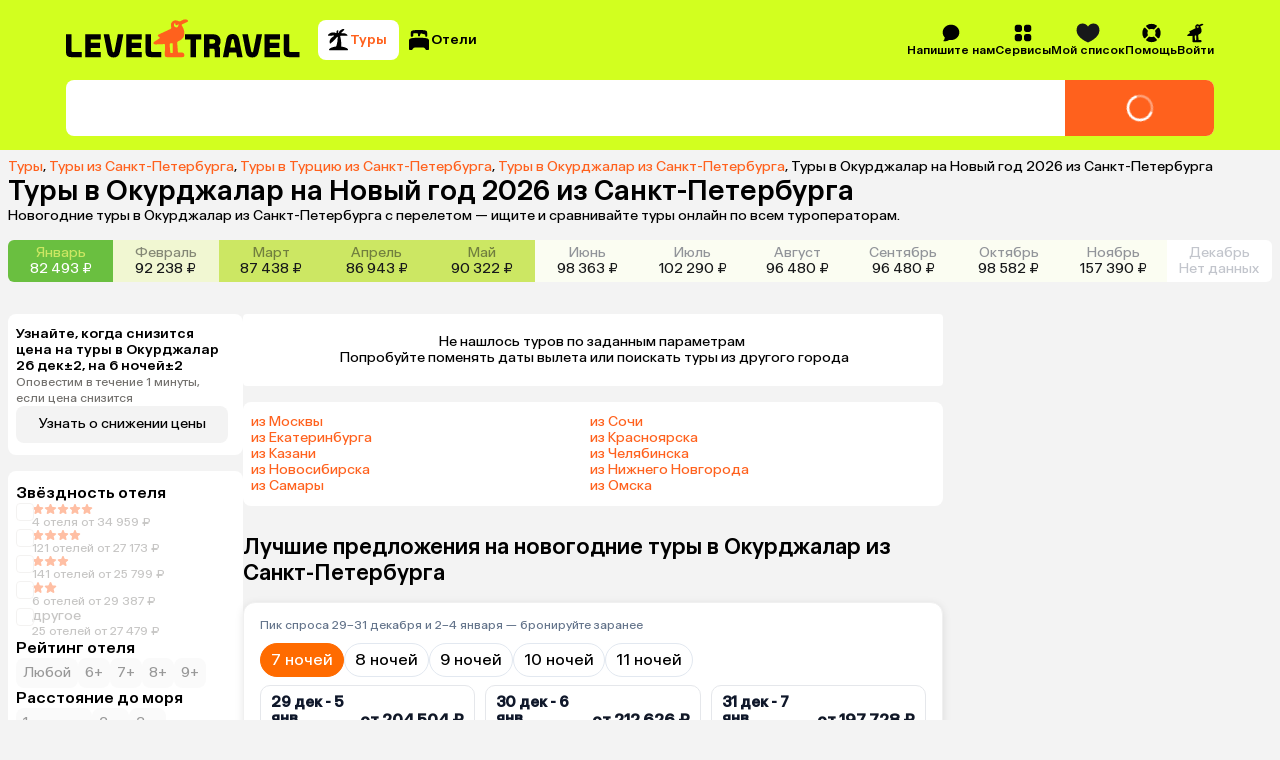

--- FILE ---
content_type: text/html; charset=utf-8
request_url: https://level.travel/explore/St_Petersburg-Russia/Okurcalar-Turkey/new_year
body_size: 82723
content:
<!DOCTYPE html><html lang="ru" data-sentry-component="RootLayout" data-sentry-source-file="RootLayout.tsx"><head><meta charSet="utf-8"/><meta name="viewport" content="width=device-width, initial-scale=1"/><link rel="preload" href="https://assets.cdn.level.travel/assets/next/prod/_next/static/media/13525d18cb7aa5b7-s.p.woff2" as="font" crossorigin="" type="font/woff2"/><link rel="preload" href="https://assets.cdn.level.travel/assets/next/prod/_next/static/media/e9baa50d627cad48-s.p.woff2" as="font" crossorigin="" type="font/woff2"/><link rel="stylesheet" href="https://assets.cdn.level.travel/assets/next/prod/_next/static/css/32db9270a5d3caeb.css" data-precedence="next"/><link rel="stylesheet" href="https://assets.cdn.level.travel/assets/next/prod/_next/static/css/bca931b355295bba.css" data-precedence="next"/><link rel="stylesheet" href="https://assets.cdn.level.travel/assets/next/prod/_next/static/css/cfb62b828c61f8aa.css" data-precedence="next"/><link rel="stylesheet" href="https://assets.cdn.level.travel/assets/next/prod/_next/static/css/7fb2d01edb8ce29b.css" data-precedence="next"/><link rel="stylesheet" href="https://assets.cdn.level.travel/assets/next/prod/_next/static/css/20bf26b3b5f01285.css" data-precedence="next"/><link rel="stylesheet" href="https://assets.cdn.level.travel/assets/next/prod/_next/static/css/fcb7840cfa993c2e.css" data-precedence="next"/><link rel="stylesheet" href="https://assets.cdn.level.travel/assets/next/prod/_next/static/css/c8efe1be87b78a33.css" data-precedence="next"/><link rel="stylesheet" href="https://assets.cdn.level.travel/assets/next/prod/_next/static/css/8f9f1d3c8a14fd01.css" data-precedence="next"/><link rel="stylesheet" href="https://assets.cdn.level.travel/assets/next/prod/_next/static/css/cf766b51cd170aab.css" data-precedence="next"/><link rel="stylesheet" href="https://assets.cdn.level.travel/assets/next/prod/_next/static/css/958d19b9124d9824.css" data-precedence="next"/><link rel="stylesheet" href="https://assets.cdn.level.travel/assets/next/prod/_next/static/css/acf1930fc8a7fc19.css" data-precedence="next"/><link rel="stylesheet" href="https://assets.cdn.level.travel/assets/next/prod/_next/static/css/ec72975ae655b30b.css" data-precedence="next"/><link rel="stylesheet" href="https://assets.cdn.level.travel/assets/next/prod/_next/static/css/634d2ec7a1869084.css" data-precedence="next"/><link rel="stylesheet" href="https://assets.cdn.level.travel/assets/next/prod/_next/static/css/eca30345043a9d0b.css" data-precedence="next"/><link rel="stylesheet" href="https://assets.cdn.level.travel/assets/next/prod/_next/static/css/e8f41397ebde4692.css" data-precedence="next"/><link rel="stylesheet" href="https://assets.cdn.level.travel/assets/next/prod/_next/static/css/f62da330ca632d46.css" data-precedence="next"/><link rel="preload" as="script" fetchPriority="low" href="https://assets.cdn.level.travel/assets/next/prod/_next/static/chunks/webpack-c763938b4a53a537.js"/><script src="https://assets.cdn.level.travel/assets/next/prod/_next/static/chunks/1dd3208c-c51f5126dd21ba38.js" async=""></script><script src="https://assets.cdn.level.travel/assets/next/prod/_next/static/chunks/7698-08acc1c00431782b.js" async=""></script><script src="https://assets.cdn.level.travel/assets/next/prod/_next/static/chunks/main-app-03b1a7096c68bb63.js" async=""></script><script src="https://assets.cdn.level.travel/assets/next/prod/_next/static/chunks/app/global-error-b64d89077fbc798a.js" async=""></script><script src="https://assets.cdn.level.travel/assets/next/prod/_next/static/chunks/2f0b94e8-49bb3acf9be9eada.js" async=""></script><script src="https://assets.cdn.level.travel/assets/next/prod/_next/static/chunks/2231-ef4d605b29f31c14.js" async=""></script><script src="https://assets.cdn.level.travel/assets/next/prod/_next/static/chunks/677-f8a3308a12b450ab.js" async=""></script><script src="https://assets.cdn.level.travel/assets/next/prod/_next/static/chunks/4827-2be7e7d136a403ee.js" async=""></script><script src="https://assets.cdn.level.travel/assets/next/prod/_next/static/chunks/5095-dd0416a04b488121.js" async=""></script><script src="https://assets.cdn.level.travel/assets/next/prod/_next/static/chunks/1517-929b1b1eef02a73d.js" async=""></script><script src="https://assets.cdn.level.travel/assets/next/prod/_next/static/chunks/2931-d6762b275b5d6d18.js" async=""></script><script src="https://assets.cdn.level.travel/assets/next/prod/_next/static/chunks/3478-3e7587b80cc040ec.js" async=""></script><script src="https://assets.cdn.level.travel/assets/next/prod/_next/static/chunks/app/%5Bplatform%5D/%5Blocale%5D/explore/%5Bdeparture%5D/%5Bdestination%5D/layout-355b2a3ae0418ffe.js" async=""></script><script src="https://assets.cdn.level.travel/assets/next/prod/_next/static/chunks/103-f785eb591cdc55e2.js" async=""></script><script src="https://assets.cdn.level.travel/assets/next/prod/_next/static/chunks/6183-2922df80318aec25.js" async=""></script><script src="https://assets.cdn.level.travel/assets/next/prod/_next/static/chunks/4220-316a8f2024b22c60.js" async=""></script><script src="https://assets.cdn.level.travel/assets/next/prod/_next/static/chunks/790-d54463907ca6c45a.js" async=""></script><script src="https://assets.cdn.level.travel/assets/next/prod/_next/static/chunks/1488-a59355ee3f2b17bb.js" async=""></script><script src="https://assets.cdn.level.travel/assets/next/prod/_next/static/chunks/4842-490deac6021ca15f.js" async=""></script><script src="https://assets.cdn.level.travel/assets/next/prod/_next/static/chunks/1789-57f5191cf07b3921.js" async=""></script><script src="https://assets.cdn.level.travel/assets/next/prod/_next/static/chunks/9274-ab1869b3413c8425.js" async=""></script><script src="https://assets.cdn.level.travel/assets/next/prod/_next/static/chunks/9683-55606de49aabd2e1.js" async=""></script><script src="https://assets.cdn.level.travel/assets/next/prod/_next/static/chunks/1291-a455530792cfe33d.js" async=""></script><script src="https://assets.cdn.level.travel/assets/next/prod/_next/static/chunks/2811-ca82e554013fc251.js" async=""></script><script src="https://assets.cdn.level.travel/assets/next/prod/_next/static/chunks/6689-aacba35a3f1bc87a.js" async=""></script><script src="https://assets.cdn.level.travel/assets/next/prod/_next/static/chunks/1947-568801b6ae937add.js" async=""></script><script src="https://assets.cdn.level.travel/assets/next/prod/_next/static/chunks/4227-cef2145c219096ea.js" async=""></script><script src="https://assets.cdn.level.travel/assets/next/prod/_next/static/chunks/7710-5b91a4ff0a67ba89.js" async=""></script><script src="https://assets.cdn.level.travel/assets/next/prod/_next/static/chunks/6031-2d2c9f5c881fcd90.js" async=""></script><script src="https://assets.cdn.level.travel/assets/next/prod/_next/static/chunks/563-65e230bbc79ef693.js" async=""></script><script src="https://assets.cdn.level.travel/assets/next/prod/_next/static/chunks/983-f3da17a287e601f7.js" async=""></script><script src="https://assets.cdn.level.travel/assets/next/prod/_next/static/chunks/2632-079d56446275883f.js" async=""></script><script src="https://assets.cdn.level.travel/assets/next/prod/_next/static/chunks/4627-5bc73dbe8cc8c14a.js" async=""></script><script src="https://assets.cdn.level.travel/assets/next/prod/_next/static/chunks/app/%5Bplatform%5D/%5Blocale%5D/layout-c08bec7648eda088.js" async=""></script><script type="text/javascript" src="https://api.flocktory.com/v2/loader.js?site_id=2113" async=""></script><script src="https://assets.cdn.level.travel/assets/next/prod/_next/static/chunks/app/%5Bplatform%5D/%5Blocale%5D/not-found-80c1693fde643d06.js" async=""></script><script src="https://assets.cdn.level.travel/assets/next/prod/_next/static/chunks/8bb4d8db-673a8470a295427e.js" async=""></script><script src="https://assets.cdn.level.travel/assets/next/prod/_next/static/chunks/1039-cce2746107376153.js" async=""></script><script src="https://assets.cdn.level.travel/assets/next/prod/_next/static/chunks/8833-a34ba42970ffcfe9.js" async=""></script><script src="https://assets.cdn.level.travel/assets/next/prod/_next/static/chunks/3345-2d26d2c9e5cb1024.js" async=""></script><script src="https://assets.cdn.level.travel/assets/next/prod/_next/static/chunks/7971-502f9af697761856.js" async=""></script><script src="https://assets.cdn.level.travel/assets/next/prod/_next/static/chunks/app/%5Bplatform%5D/%5Blocale%5D/explore/%5Bdeparture%5D/%5Bdestination%5D/%5BregionOrPopular%5D/page-b35eec3648bd5862.js" async=""></script><link rel="preload" href="https://api.mindbox.ru/scripts/v1/tracker.js" as="script"/><link rel="preload" href="https://cdn.targetads.io/websdk/index.js" as="script"/><link rel="preload" href="https://yandex.ru/ads/system/context.js" as="script"/><title>Туры в Окурджалар на Новый год 2026 из Санкт-Петербурга: цены от 109 080 ₽, ✓ все включено — от 109 080 ₽</title><meta name="description" content="Новогодние туры в Окурджалар из Санкт-Петербурга 2026. Быстрый поиск по всем ведущим туроператорам. Сравнивайте цены на сайте и в приложении, путешествуйте выгодно! Оплата картой онлайн. Рассрочка 0% до 120 дней. Поддержка 24/7."/><meta name="author" content="Level.Travel"/><link rel="manifest" href="/manifest.json" crossorigin="use-credentials"/><link rel="canonical" href="https://level.travel/explore/St_Petersburg-Russia/Okurcalar-Turkey/new_year"/><meta name="msvalidate.01" content="540E0C28E17AD3E427512C7F1430AEFD"/><meta property="og:title" content="Туры в Окурджалар на Новый год 2026 из Санкт-Петербурга: цены от 109 080 ₽, ✓ все включено — от 109 080 ₽"/><meta property="og:description" content="Level Travel - сервис для бронирования туров онлайн с круглосуточной службой поддержки. Найти, забронировать и оплатить тур банковской картой можно через интернет, не выходя из дома. Просто и удобно!"/><meta property="og:url" content="https://level.travel/explore/St_Petersburg-Russia/Okurcalar-Turkey/new_year"/><meta property="og:site_name" content="Level.Travel"/><meta property="og:locale" content="ru_RU"/><meta property="og:image" content="https://assets.cdn.level.travel/share-lt-200.jpg"/><meta property="og:image:alt" content="Туры в Окурджалар на Новый год 2026 из Санкт-Петербурга: цены от 109 080 ₽, ✓ все включено — от 109 080 ₽"/><meta property="og:email" content="hello@level.travel"/><meta property="og:phone_number" content="+7 (495) 134-44-11"/><meta property="og:type" content="website"/><meta name="twitter:card" content="summary_large_image"/><meta name="twitter:title" content="Туры в Окурджалар на Новый год 2026 из Санкт-Петербурга: цены от 109 080 ₽, ✓ все включено — от 109 080 ₽"/><meta name="twitter:description" content="Level Travel - сервис для бронирования туров онлайн с круглосуточной службой поддержки. Найти, забронировать и оплатить тур банковской картой можно через интернет, не выходя из дома. Просто и удобно!"/><meta name="twitter:image" content="https://assets.cdn.level.travel/share-lt-200.jpg"/><meta name="twitter:image:alt" content="Туры в Окурджалар на Новый год 2026 из Санкт-Петербурга: цены от 109 080 ₽, ✓ все включено — от 109 080 ₽"/><link rel="shortcut icon" href="https://assets.cdn.level.travel/assets/next/prod/_next/static/media/favicon-32.15ce7831.png"/><link rel="icon" href="https://assets.cdn.level.travel/assets/next/prod/_next/static/media/favicon-32.15ce7831.png" sizes="32x32" type="image/png"/><link rel="icon" href="https://assets.cdn.level.travel/assets/next/prod/_next/static/media/favicon-57.844287cc.png" sizes="57x57" type="image/png"/><link rel="icon" href="https://assets.cdn.level.travel/assets/next/prod/_next/static/media/favicon-72.2006a0cf.png" sizes="72x72" type="image/png"/><link rel="icon" href="https://assets.cdn.level.travel/assets/next/prod/_next/static/media/favicon-152.499273e4.png" sizes="152x152" type="image/png"/><link rel="icon" href="https://assets.cdn.level.travel/assets/next/prod/_next/static/media/favicon-195.458ee12f.png" sizes="195x195" type="image/png"/><link rel="icon" href="https://assets.cdn.level.travel/assets/next/prod/_next/static/media/favicon-228.6ee57c90.png" sizes="228x228" type="image/png"/><link rel="icon" href="https://assets.cdn.level.travel/assets/next/prod/_next/static/media/favicon-512.5f4a11f4.png" sizes="512x512" type="image/png"/><link rel="icon" href="https://assets.cdn.level.travel/assets/next/prod/_next/static/media/favicon.b4cf7c99.ico" type="image/x-icon"/><link rel="apple-touch-icon" href="https://assets.cdn.level.travel/assets/next/prod/_next/static/media/favicon-32.15ce7831.png" sizes="32x32"/><meta name="next-size-adjust"/><script src="https://assets.cdn.level.travel/assets/next/prod/_next/static/chunks/polyfills-42372ed130431b0a.js" noModule=""></script></head><body class="__className_669b61"><script>(self.__next_s=self.__next_s||[]).push(["https://cdn.targetads.io/websdk/index.js",{"data-sentry-element":"Script","data-sentry-source-file":"TargetADSScript.tsx","id":"targetads-websdk"}])</script><script src="https://sso-forms-prod.t-static.ru/tid/widget.js" data-sentry-component="TBankIDPixel" data-sentry-source-file="TBankIDPixel.tsx"></script><noscript id="_next-yandex-metrica-pixel"><div><img src="https://mc.yandex.ru/watch/18706828" style="position:absolute; left:-9999px;" alt="" /></div></noscript><div id="modal-root"></div><script type="application/ld+json" data-sentry-component="BreadcrumbsMicrodata" data-sentry-source-file="BreadcrumbsMicrodata.tsx">{"@context":"https://schema.org","@type":"BreadcrumbList","itemListElement":[{"@type":"ListItem","position":1,"name":"Туры","item":"https://level.travel/"},{"@type":"ListItem","position":2,"name":"Туры из Санкт-Петербурга","item":"https://level.travel/explore/St_Petersburg-Russia/any"},{"@type":"ListItem","position":3,"name":"Туры в Турцию из Санкт-Петербурга","item":"https://level.travel/explore/St_Petersburg-Russia/Turkey"},{"@type":"ListItem","position":4,"name":"Туры в Окурджалар из Санкт-Петербурга","item":"https://level.travel/explore/St_Petersburg-Russia/Okurcalar-Turkey"}]}</script><header class="SeoHeader_expandedSeoHeader__VB5Xy"><div class="ExpandedHeaderContent_expandedHeaderContent__nDaoo" data-sentry-component="ExpandedHeaderContent" data-sentry-source-file="ExpandedHeaderContent.tsx"><div class="ExpandedHeaderContent_firstRow__9Ofuw"><a class="ExpandedHeaderContent_logo__EyJYi" aria-label="Перейти на главную страницу" data-sentry-element="NextLink" data-sentry-component="Link" data-sentry-source-file="Link.tsx" href="/"><svg xmlns="http://www.w3.org/2000/svg" fill="none" viewBox="0 0 274 45" class="Logo_logoIcon__OAiz_"><path fill="#FF611D" d="M130.383 7.955a2.6 2.6 0 0 1-3.576 1.418A2.59 2.59 0 0 1 125.39 6.2a2.54 2.54 0 0 1 1.254-1.593c.297-.163.391 0 .297.243-.324.825.068 1.824.946 2.16.809.27 1.877.056 2.093-.674.107-.391.472-.406.54-.068a3.1 3.1 0 0 1-.134 1.687zm-6.414 20.928v9.383c0 .607-.202.943-1.011 1.01l-.878.069c-.741.068-.946-.338-1.014-.946l-.741-8.911c-.069-.742.338-1.281 1.147-1.418l1.148-.201c1.011-.134 1.349.136 1.349 1.014m16.809-25.45c1.375-.54 1.31-2.162-.81-2.767-1.957-.554-3.443-.204-5.67 1.011l-1.148.676c-2.295 1.35-3.036-1.014-6.209-.81-3.512.27-6.21 3.71-4.861 7.424.472 1.284.134 2.161-.946 2.633l-13.709 6.346c-1.216.54-1.148 1.554-.069 2.227l.742.472c.946.608 1.011 1.42 0 2.025l-5.13 3.241c-2.296 1.418-1.486 3.375.539 3.375h2.026c3.036-.068 5.806-.202 8.033-.338.878-.065 1.35.136 1.35 1.014l-.202 11.542c0 1.486.471 2.5 2.432 2.5h17.887c1.824 0 2.432-.946 2.432-2.162 0-1.89-1.216-3.375-3.846-3.241l-2.432.204c-.809.068-1.216-.338-1.284-1.216l-.809-10.124c-.069-.744.068-1.216 1.014-1.622 7.559-3.173 8.303-8.033 6.547-13.837-.539-1.755-1.417-3.241-2.158-4.389-.54-.81-.202-1.28.471-1.55l5.812-2.634z"></path><path fill="#000" fill-rule="evenodd" d="M186.286 23.272c.815-4 3.348-6.04 7.345-6.04 3.918 0 6.45 2.123 7.266 6.04l4.16 20.732h-6.364l-1.067-5.469h-8.048l-1.089 5.469h-6.364zm6.041 1.468-1.611 8.08h5.798l-1.575-8.08c-.246-1.062-.575-1.551-1.308-1.551-.732 0-1.061.49-1.304 1.55m-54.061-1.225h6.174v20.489h6.364V23.515h6.174v-5.874h-18.712zm41.247 2.124c0-4.98-3.265-7.998-8.734-7.998h-10.527v26.363h6.364v-9.795h3.674c1.631 0 2.283.735 2.283 2.366v7.429h6.367V35.27c0-1.96-.489-3.265-1.631-4.163 1.388-1.142 2.204-3.102 2.204-5.468m-9.143 2.775h-3.754v-4.979h3.754c1.877 0 2.859.899 2.859 2.53s-1.062 2.45-2.859 2.45m78.028 15.59h-18.039V17.64h18.039v5.957h-11.672v3.835h10.856v5.96h-10.856v4.65h11.672zm12.422-5.96c-1.061 0-1.551-.49-1.551-1.632V17.641h-6.366v20.565c0 4 1.877 5.798 6.04 5.798h12.079v-5.96zm-43.355-1.06c-.246 1.06-.572 1.468-1.225 1.468-.652 0-.978-.409-1.224-1.468l-3.835-19.343h-6.45l4.164 20.728c.815 4 3.265 6.041 7.345 6.041 4.081 0 6.447-2.04 7.263-6.04l4.163-20.73h-6.367zM28.65 38.044h11.672v5.96H22.286V17.64h18.036v5.957H28.65v3.835h10.856v5.96H28.65zM6.367 36.411V17.641H0v20.565c0 4 1.877 5.798 6.04 5.798h12.08v-5.96H7.917c-1.062 0-1.551-.49-1.551-1.632m69.864 1.631h11.672v5.96H69.867V17.642h18.036v5.957H76.23v3.835h10.856v5.96H76.231zm22.529-1.63V17.64h-6.367v20.565c0 4 1.877 5.798 6.04 5.798h12.079v-5.96h-10.201c-1.062 0-1.551-.49-1.551-1.632m-36.322 2.04c-.732 3.837-3.262 5.957-7.262 5.957-4.08 0-6.53-2.04-7.346-5.958l-4.163-20.811h6.447L53.95 36.9c.246 1.142.572 1.551 1.225 1.551.652 0 .978-.409 1.224-1.55l3.755-19.261h6.447z" clip-rule="evenodd"></path></svg></a><nav class="SearchTypeTabs_tabs__uMF72 ExpandedHeaderContent_searchTypeTabs__Ntm4W" data-sentry-component="SearchTypeTabs" data-sentry-source-file="SearchTypeTabs.tsx"><button class="Button_button__86Aws SearchTypeTab_tab__N5Cd6 SearchTypeTab_tabActive__jvQNZ SearchTypeTab_tabCompact__9l5Je SearchTypeTab_tabActiveCompact__tdTTg" type="button" data-sentry-component="Button" data-sentry-source-file="Button.tsx"><svg xmlns="http://www.w3.org/2000/svg" fill="none" viewBox="0 0 24 24" width="24" height="24"><path fill="#000" d="M16.779 5.125c2.154 0 3.997.826 4.589 1.947.209.396-.162.776-.61.776H14.51a.32.32 0 0 0-.31.4c1.062 4.047 1.145 7.38.932 9.788a.545.545 0 0 0 .472.587c2.842.37 5.113 1.234 6.16 2.334.483.511.162 1.411-.507 1.411H3.81c-.67 0-.989-.9-.507-1.41 1.053-1.11 3.35-1.981 6.225-2.343.425-.054.79-.34.913-.75a30.8 30.8 0 0 0 1.31-8.644v-.108c.007-.257-.32-.38-.488-.187-1.97 2.275-4.272 4.326-6.423 6.432-.32.313-.844.31-1.022-.099-.68-1.56.01-4.256 2.258-5.921.373-.277 1.246-.842 1.91-1.265.232-.148.124-.51-.153-.502-1.305.039-3.603.108-5.104.147-.621.015-.968-.617-.542-1.072.925-.985 2.608-2.277 5.09-2.277 1.04 0 2.019.248 2.903.738.176.097.417-.09.372-.286-.28-1.23.022-2.473 1.49-2.66.164-.02.297.126.276.293a80 80 0 0 0-.227 2.316.22.22 0 0 0 .42.112c.379-.684.838-1.553 1.286-2.016C15.187 1.426 16.9.755 18.03 1.08c.428.124.437.653.122.968l-2.699 2.689a.272.272 0 0 0 .214.464c.448-.036.963-.077 1.11-.077z"></path></svg><span class="SearchTypeTab_tabText___Hiay">Туры</span></button><button class="Button_button__86Aws SearchTypeTab_tab__N5Cd6 SearchTypeTab_tabCompact__9l5Je" type="button" data-sentry-component="Button" data-sentry-source-file="Button.tsx"><svg xmlns="http://www.w3.org/2000/svg" fill="none" viewBox="0 0 24 24" width="24" height="24"><path fill="#000" fill-rule="evenodd" d="M12.003 2c8.14 0 8.14.909 8.14 3.105h-.002v3.038c0 .41-.382.714-.784.624a13 13 0 0 0-.7-.132.64.64 0 0 1-.512-.82c.253-.722.04-1.211-.704-1.444l-2.863-.862a.926.926 0 0 0-1.15.61l-.551 1.769a.55.55 0 0 1-.53.387h-.737a.544.544 0 0 1-.55-.545V6.236a.925.925 0 0 0-.924-.924H7.051a.925.925 0 0 0-.924.924v1.74c0 .316-.22.584-.547.631s-.66.103-.947.163a.642.642 0 0 1-.774-.627V5.105C3.859 2.909 3.86 2 12.002 2M22 13.326c0-2.506-.325-3.555-10.11-3.57C2.107 9.771 2 10.818 2 13.326v7.742c0 .51.415.924.924.924h1.602c.634 0 .946-.462 1.184-.97a2.69 2.69 0 0 1 2.413-1.53h7.79c1.02 0 1.978.604 2.412 1.53.24.508.552.97 1.184.97h1.567a.924.924 0 0 0 .924-.924z" clip-rule="evenodd"></path></svg><span class="SearchTypeTab_tabText___Hiay">Отели</span></button></nav><nav class="HeaderMenu_headerNav__Pxe5b" data-sentry-component="HeaderMenu" data-sentry-source-file="HeaderMenu.tsx"><ul class="HeaderMenuList_headerMenuList__F9Ix3" data-sentry-component="HeaderMenuList" data-sentry-source-file="HeaderMenuList.tsx"><!--$!--><template data-dgst="BAILOUT_TO_CLIENT_SIDE_RENDERING"></template><!--/$--><li class="HeaderMenuItem_headerMenuItemWrapper__T0LER HeaderMenuContactUs_headerMenuContactUs__VgctS" data-testid="HEADER_CONTACT_US_TEST_ID" data-sentry-component="HeaderMenuItem" data-sentry-source-file="HeaderMenuItem.tsx"><div class="HeaderMenuItem_headerMenuItem__B8hAJ"><div class="HeaderMenuItem_iconWrapper__0kKhu HeaderMenuItem_iconWrapperTitle__xeZJV"><svg xmlns="http://www.w3.org/2000/svg" fill="none" viewBox="0 0 24 24"><path fill="#000" fill-rule="evenodd" d="M3.196 21.91a.5.5 0 0 0 .28.089c2.867.032 4.97-.523 6.299-1.73.715.15 1.46.23 2.224.23 5.523 0 10-4.141 10-9.25 0-5.108-4.477-9.249-10-9.249S2 6.141 2 11.25c0 2.368.962 4.528 2.545 6.165q-.202 2.005-1.47 3.832a.46.46 0 0 0 .121.662" clip-rule="evenodd"></path></svg></div><span>Напишите нам</span></div></li><li class="HeaderMenuItem_headerMenuItemWrapper__T0LER HeaderMenuService_headerMenuService__e7SJL" data-testid="HEADER_SERVICES_TEST_ID" data-sentry-component="HeaderMenuItem" data-sentry-source-file="HeaderMenuItem.tsx"><div class="HeaderMenuItem_headerMenuItem__B8hAJ"><div class="HeaderMenuItem_iconWrapper__0kKhu HeaderMenuItem_iconWrapperTitle__xeZJV"><svg xmlns="http://www.w3.org/2000/svg" fill="none" viewBox="0 0 24 24"><path fill="#000" fill-rule="evenodd" d="M18.002 10.884c.733 0 1.166-.022 1.522-.111a3.33 3.33 0 0 0 2.354-2.354c.11-.433.11-.944.11-1.977s0-1.555-.11-1.977a3.33 3.33 0 0 0-2.354-2.354C19.09 2 18.58 2 17.547 2s-1.555 0-1.977.111a3.33 3.33 0 0 0-2.354 2.354c-.089.356-.111.778-.111 1.522v.9c0 .743.022 1.176.111 1.532a3.33 3.33 0 0 0 2.354 2.354c.356.089.778.111 1.522.111h.9m-7.108-3.998v-.888c0-.744-.022-1.177-.111-1.533a3.33 3.33 0 0 0-2.354-2.354C7.986 2 7.475 2 6.442 2s-1.555 0-1.977.111a3.33 3.33 0 0 0-2.354 2.354C2 4.887 2 5.41 2 6.442s0 1.555.111 1.977a3.33 3.33 0 0 0 2.354 2.354c.356.089.778.111 1.522.111h.9c.743 0 1.176-.022 1.532-.111a3.33 3.33 0 0 0 2.354-2.354c.089-.356.111-.778.111-1.522m-3.998 6.208h-.888c-.744 0-1.177.022-1.533.111a3.33 3.33 0 0 0-2.354 2.354C2 16.003 2 16.514 2 17.547s0 1.555.111 1.977a3.33 3.33 0 0 0 2.354 2.354c.422.11.944.11 1.977.11s1.555 0 1.977-.11a3.33 3.33 0 0 0 2.354-2.354c.089-.356.111-.778.111-1.522v-.9c0-.743-.022-1.176-.111-1.532a3.33 3.33 0 0 0-2.354-2.354c-.356-.089-.778-.111-1.522-.111m6.219 3.998v.888c0 .744.022 1.177.111 1.533a3.33 3.33 0 0 0 2.354 2.354c.433.11.944.11 1.977.11s1.555 0 1.977-.11a3.33 3.33 0 0 0 2.354-2.354C22 19.09 22 18.58 22 17.547s0-1.555-.111-1.977a3.33 3.33 0 0 0-2.354-2.354c-.356-.089-.778-.111-1.522-.111h-.9c-.743 0-1.176.022-1.532.111a3.33 3.33 0 0 0-2.354 2.354c-.089.356-.111.778-.111 1.522" clip-rule="evenodd"></path></svg></div><span>Сервисы</span></div><div class="HeaderMenuItem_dropdown__uwG2h"><div data-sentry-component="HeaderMenuDropdown" data-sentry-source-file="HeaderMenuDropdown.tsx"><ul class="HeaderMenuDropdown_dropdown__04614"><li class="HeaderMenuDropdown_dropdownItem__tsNWs"><a class="HeaderMenuDropdown_dropdownItemLink__PpneD" data-sentry-element="NextLink" data-sentry-component="Link" data-sentry-source-file="Link.tsx" href="/hot">Лента горящих туров</a></li><li class="HeaderMenuDropdown_dropdownItem__tsNWs"><a class="HeaderMenuDropdown_dropdownItemLink__PpneD" data-sentry-element="NextLink" data-sentry-component="Link" data-sentry-source-file="Link.tsx" href="https://promo.level.travel/calendar">Календарь низких цен</a></li><li class="HeaderMenuDropdown_dropdownItem__tsNWs"><a class="HeaderMenuDropdown_dropdownItemLink__PpneD" data-sentry-element="NextLink" data-sentry-component="Link" data-sentry-source-file="Link.tsx" href="https://promo.level.travel/how-to-find">Как найти выгодный тур</a></li><li class="HeaderMenuDropdown_dropdownItem__tsNWs"><a class="HeaderMenuDropdown_dropdownItemLink__PpneD" data-sentry-element="NextLink" data-sentry-component="Link" data-sentry-source-file="Link.tsx" href="/gift">Подарочные сертификаты</a></li><li class="HeaderMenuDropdown_dropdownItem__tsNWs"><a class="HeaderMenuDropdown_dropdownItemLink__PpneD" data-sentry-element="NextLink" data-sentry-component="Link" data-sentry-source-file="Link.tsx" href="https://promo.level.travel">Акции</a></li><li class="HeaderMenuDropdown_dropdownItem__tsNWs"><a class="HeaderMenuDropdown_dropdownItemLink__PpneD" data-sentry-element="NextLink" data-sentry-component="Link" data-sentry-source-file="Link.tsx" href="https://promo.level.travel/cashback-promo">Суперкэшбек</a></li></ul></div></div></li><div class="HeaderMenuWishlist_iconContainer__WoMA2" data-sentry-component="HeaderMenuWishlist" data-sentry-source-file="HeaderMenuWishlist.tsx"><li class="HeaderMenuItem_headerMenuItemWrapper__T0LER HeaderMenuWishlist_icon__YhhCR" data-sentry-component="HeaderMenuItem" data-sentry-source-file="HeaderMenuItem.tsx"><div class="HeaderMenuItem_headerMenuItem__B8hAJ"><div class="HeaderMenuItem_iconWrapper__0kKhu HeaderMenuItem_iconWrapperTitle__xeZJV"><svg xmlns="http://www.w3.org/2000/svg" fill="none" viewBox="0 0 21 18" class="HeaderMenuWishlist_icon__YhhCR"><path d="M10.544 17.5c.984-.409 9.956-4.316 9.956-10.873 0-6.938-5.876-6.095-5.876-6.095S11.764.847 10.5 3.24C9.235.847 6.376.532 6.376.532S.5-.31.5 6.627c0 6.557 8.972 10.464 9.956 10.873z" clip-rule="evenodd"></path></svg></div><span>Мой список</span></div><div class="HeaderMenuItem_dropdown__uwG2h"><!--$!--><template data-dgst="BAILOUT_TO_CLIENT_SIDE_RENDERING"></template><!--/$--></div></li></div><li class="HeaderMenuItem_headerMenuItemWrapper__T0LER HeaderMenuHelp_headerMenuHelp__NZT1N" data-testid="HEADER_HELP_TEST_ID" data-sentry-component="HeaderMenuItem" data-sentry-source-file="HeaderMenuItem.tsx"><div class="HeaderMenuItem_headerMenuItem__B8hAJ"><div class="HeaderMenuItem_iconWrapper__0kKhu HeaderMenuItem_iconWrapperTitle__xeZJV"><svg xmlns="http://www.w3.org/2000/svg" fill="none" viewBox="0 0 21 20"><path fill="#000" d="M10.5 19.166c1.78 0 3.443-.508 4.85-1.386.607-.38.637-1.217.132-1.722l-2.211-2.213c-.278-.278-.71-.31-1.064-.145a4.07 4.07 0 0 1-3.408 0c-.354-.163-.786-.133-1.064.145l-2.21 2.213c-.506.505-.476 1.343.132 1.722a9.1 9.1 0 0 0 4.848 1.386zM2.72 14.847c.379.607 1.217.638 1.722.133l2.213-2.212c.277-.277.31-.709.145-1.063a4.07 4.07 0 0 1 0-3.408c.163-.354.132-.786-.145-1.063L4.442 5.022c-.505-.505-1.343-.474-1.722.133A9.1 9.1 0 0 0 1.334 10a9.1 9.1 0 0 0 1.386 4.848zM14.347 7.231c-.278.278-.31.71-.145 1.064a4.07 4.07 0 0 1 0 3.408c-.163.354-.133.786.145 1.064l2.213 2.21c.505.506 1.343.476 1.722-.132a9.1 9.1 0 0 0 1.386-4.848 9.1 9.1 0 0 0-1.386-4.848c-.38-.608-1.217-.638-1.722-.133l-2.213 2.211zM15.347 2.22c.607.38.638 1.217.133 1.722l-2.212 2.213c-.277.278-.709.31-1.063.145a4.07 4.07 0 0 0-3.408 0c-.356.163-.786.133-1.064-.145l-2.21-2.213c-.506-.505-.476-1.343.132-1.722A9.1 9.1 0 0 1 10.5.834a9.1 9.1 0 0 1 4.848 1.386z"></path></svg></div><span>Помощь</span></div><div class="HeaderMenuItem_dropdown__uwG2h"><div data-sentry-component="HeaderMenuDropdown" data-sentry-source-file="HeaderMenuDropdown.tsx"><ul class="HeaderMenuDropdown_dropdown__04614"><li class="HeaderMenuDropdown_dropdownItem__tsNWs"><a class="HeaderMenuDropdown_dropdownItemLink__PpneD" data-sentry-element="NextLink" data-sentry-component="Link" data-sentry-source-file="Link.tsx" href="/about">О компании</a></li><li class="HeaderMenuDropdown_dropdownItem__tsNWs"><a class="HeaderMenuDropdown_dropdownItemLink__PpneD" data-sentry-element="NextLink" data-sentry-component="Link" data-sentry-source-file="Link.tsx" href="https://customer.level.travel/countries">Открытые страны и правила въезда</a></li><li class="HeaderMenuDropdown_dropdownItem__tsNWs"><a class="HeaderMenuDropdown_dropdownItemLink__PpneD" data-sentry-element="NextLink" data-sentry-component="Link" data-sentry-source-file="Link.tsx" href="https://help.level.travel">Вопросы и ответы</a></li><li class="HeaderMenuDropdown_dropdownItem__tsNWs"><a class="HeaderMenuDropdown_dropdownItemLink__PpneD" data-sentry-element="NextLink" data-sentry-component="Link" data-sentry-source-file="Link.tsx" href="/testimonials">Отзывы о нас</a></li><li class="HeaderMenuDropdown_dropdownItem__tsNWs"><a class="HeaderMenuDropdown_dropdownItemLink__PpneD" data-sentry-element="NextLink" data-sentry-component="Link" data-sentry-source-file="Link.tsx" href="https://promo.level.travel">Акции</a></li><li class="HeaderMenuDropdown_dropdownItem__tsNWs"><a class="HeaderMenuDropdown_dropdownItemLink__PpneD" data-sentry-element="NextLink" data-sentry-component="Link" data-sentry-source-file="Link.tsx" href="https://promo.level.travel/connect">Контакты</a></li></ul></div></div></li><li class="HeaderMenuItem_headerMenuItemWrapper__T0LER HeaderMenuLogin_headerMenuLogin__62nPb" data-testid="HEADER_LOGIN_TEST_ID" data-sentry-component="HeaderMenuItem" data-sentry-source-file="HeaderMenuItem.tsx"><div class="HeaderMenuItem_headerMenuItem__B8hAJ"><div class="HeaderMenuItem_iconWrapper__0kKhu HeaderMenuItem_iconWrapperTitle__xeZJV"><svg xmlns="http://www.w3.org/2000/svg" fill="none" viewBox="0 0 17 19"><path fill="#000" d="M11.724 3.798c-.216.57-.866.84-1.436.57a1.04 1.04 0 0 1-.568-1.274c.08-.299.27-.516.504-.64.118-.065.156 0 .118.098-.13.33.028.732.38.867.325.11.753.022.84-.27.044-.157.19-.163.217-.028.027.108.055.406-.055.677M9.15 12.2v3.767c0 .245-.081.38-.406.406l-.353.028c-.297.027-.38-.135-.406-.38l-.297-3.577c-.028-.298.136-.515.46-.569l.46-.081c.407-.054.543.054.543.406m6.748-10.216c.554-.217.527-.868-.325-1.111-.786-.222-1.382-.082-2.277.406l-.461.271c-.92.542-1.218-.406-2.492-.325-1.408.108-2.494 1.49-1.952 2.981.19.515.055.868-.38 1.057L2.509 7.81c-.489.216-.461.623-.027.894l.297.189c.38.244.406.57 0 .813l-2.058 1.3c-.922.57-.597 1.356.216 1.356h.813c1.22-.027 2.331-.082 3.226-.136.352-.027.54.054.54.407l-.08 4.634c0 .595.19 1.002.976 1.002h7.18c.731 0 .975-.38.975-.867 0-.759-.487-1.355-1.543-1.301l-.977.081c-.324.028-.488-.135-.515-.487l-.325-4.065c-.027-.298.028-.488.407-.65 3.035-1.274 3.332-3.225 2.628-5.556-.216-.704-.569-1.301-.866-1.761-.218-.325-.082-.515.188-.623l2.333-1.057z"></path></svg></div><span>Войти</span></div></li></ul></nav></div><div class="ExpandedHeaderContent_secondRow__yN4b7"><!--$--><!--$!--><template data-dgst="BAILOUT_TO_CLIENT_SIDE_RENDERING"></template><div data-sentry-component="CigarettePreview" data-sentry-source-file="CigarettePreview.tsx"><div class="CigarettePreview_desktopInputsWrapper__7bW6d"><div class="CigarettePreview_desktopButtonContainer__I9yDO"><svg xmlns="http://www.w3.org/2000/svg" fill="none" viewBox="0 0 24 24" class="Loader_loader__bCYWF CigarettePreview_desktopLoader__30bIw" data-sentry-element="LoaderIcon" data-sentry-source-file="Loader.tsx" data-sentry-component="Loader"><g fill="#fff" fill-rule="evenodd" clip-rule="evenodd"><path d="M12 3.938a8.062 8.062 0 1 0 0 16.124 8.062 8.062 0 0 0 0-16.125M2.063 12c0-5.488 4.449-9.937 9.937-9.937S21.938 6.512 21.938 12s-4.45 9.938-9.938 9.938S2.063 17.488 2.063 12" opacity="0.4"></path><path d="M12 3.938A8.062 8.062 0 0 0 6.29 17.69a.938.938 0 0 1-1.33 1.324A9.9 9.9 0 0 1 2.064 12c0-5.488 4.449-9.937 9.937-9.937S21.938 6.512 21.938 12a.937.937 0 1 1-1.875 0A8.06 8.06 0 0 0 12 3.938"></path></g></svg></div></div></div><!--/$--><!--/$--></div></div></header><div class="PageContainer_container__AeMdq"><section class="Header_headerContainer__xJ7mk" data-sentry-component="Header" data-sentry-source-file="Header.tsx"><nav class="Breadcrumbs_breadcrumbsWrapper__LPLhu" data-sentry-component="Breadcrumbs" data-sentry-source-file="Breadcrumbs.tsx"><ol class=""><li class="Breadcrumbs_breadcrumb__GdZqp"><a class="Header_link__tOcTO" data-sentry-element="NextLink" data-sentry-component="Link" data-sentry-source-file="Link.tsx" href="/"><span>Туры</span></a><span>, </span></li><li class="Breadcrumbs_breadcrumb__GdZqp"><a class="Header_link__tOcTO" data-sentry-element="NextLink" data-sentry-component="Link" data-sentry-source-file="Link.tsx" href="/explore/St_Petersburg-Russia/any"><span>Туры из Санкт-Петербурга</span></a><span>, </span></li><li class="Breadcrumbs_breadcrumb__GdZqp"><a class="Header_link__tOcTO" data-sentry-element="NextLink" data-sentry-component="Link" data-sentry-source-file="Link.tsx" href="/explore/St_Petersburg-Russia/Turkey"><span>Туры в Турцию из Санкт-Петербурга</span></a><span>, </span></li><li class="Breadcrumbs_breadcrumb__GdZqp"><a class="Header_link__tOcTO" data-sentry-element="NextLink" data-sentry-component="Link" data-sentry-source-file="Link.tsx" href="/explore/St_Petersburg-Russia/Okurcalar-Turkey"><span>Туры в Окурджалар из Санкт-Петербурга</span></a><span>, </span></li><li class="Breadcrumbs_breadcrumb__GdZqp"><span>Туры в Окурджалар на Новый год 2026 из Санкт-Петербурга</span></li></ol></nav><h1 class="Header_header__Od0OY">Туры в Окурджалар на Новый год 2026 из Санкт-Петербурга</h1><p class="Header_description__IW0a5">Новогодние туры в Окурджалар из Санкт-Петербурга с перелетом — ищите и сравнивайте туры онлайн по всем туроператорам.</p><section class="MonthSegments_container__jB1Lv" data-sentry-component="MonthSegments" data-sentry-source-file="MonthSegments.tsx"><div class="MonthSegments_monthsContainer__njDYE"><a class="Month_backgroundClassname5__HpEau Month_container__bIbcf" data-sentry-element="NextLink" data-sentry-component="Link" data-sentry-source-file="Link.tsx" href="/explore/St_Petersburg-Russia/Okurcalar-Turkey/january"><div class="Month_contentContainer__zkryZ"><p class="Month_segmentColorClassname5__MukKa">Январь</p><span class="Month_priceColorClassname5__YkxH_">82 493 ₽</span></div></a><a class="Month_backgroundClassname3__WAfnH Month_container__bIbcf" data-sentry-element="NextLink" data-sentry-component="Link" data-sentry-source-file="Link.tsx" href="/explore/St_Petersburg-Russia/Okurcalar-Turkey/february"><div class="Month_contentContainer__zkryZ"><p class="Month_segmentColorClassname3__FZs6I">Февраль</p><span class="Month_priceColorClassname3__mnwZk">92 238 ₽</span></div></a><a class="Month_backgroundClassname4__RLA0v Month_container__bIbcf" data-sentry-element="NextLink" data-sentry-component="Link" data-sentry-source-file="Link.tsx" href="/explore/St_Petersburg-Russia/Okurcalar-Turkey/march"><div class="Month_contentContainer__zkryZ"><p class="Month_segmentColorClassname4__M2bhw">Март</p><span class="Month_priceColorClassname4__N24iF">87 438 ₽</span></div></a><a class="Month_backgroundClassname4__RLA0v Month_container__bIbcf" data-sentry-element="NextLink" data-sentry-component="Link" data-sentry-source-file="Link.tsx" href="/explore/St_Petersburg-Russia/Okurcalar-Turkey/april"><div class="Month_contentContainer__zkryZ"><p class="Month_segmentColorClassname4__M2bhw">Апрель</p><span class="Month_priceColorClassname4__N24iF">86 943 ₽</span></div></a><a class="Month_backgroundClassname4__RLA0v Month_container__bIbcf" data-sentry-element="NextLink" data-sentry-component="Link" data-sentry-source-file="Link.tsx" href="/explore/St_Petersburg-Russia/Okurcalar-Turkey/may"><div class="Month_contentContainer__zkryZ"><p class="Month_segmentColorClassname4__M2bhw">Май</p><span class="Month_priceColorClassname4__N24iF">90 322 ₽</span></div></a><a class="Month_backgroundClassname1__8WMx0 Month_container__bIbcf" data-sentry-element="NextLink" data-sentry-component="Link" data-sentry-source-file="Link.tsx" href="/explore/St_Petersburg-Russia/Okurcalar-Turkey/june"><div class="Month_contentContainer__zkryZ"><p class="Month_segmentColorClassname1__vA3Xf">Июнь</p><span class="Month_priceColorClassname1__pttcS">98 363 ₽</span></div></a><a class="Month_backgroundClassname1__8WMx0 Month_container__bIbcf" data-sentry-element="NextLink" data-sentry-component="Link" data-sentry-source-file="Link.tsx" href="/explore/St_Petersburg-Russia/Okurcalar-Turkey/july"><div class="Month_contentContainer__zkryZ"><p class="Month_segmentColorClassname1__vA3Xf">Июль</p><span class="Month_priceColorClassname1__pttcS">102 290 ₽</span></div></a><a class="Month_backgroundClassname1__8WMx0 Month_container__bIbcf" data-sentry-element="NextLink" data-sentry-component="Link" data-sentry-source-file="Link.tsx" href="/explore/St_Petersburg-Russia/Okurcalar-Turkey/august"><div class="Month_contentContainer__zkryZ"><p class="Month_segmentColorClassname1__vA3Xf">Август</p><span class="Month_priceColorClassname1__pttcS">96 480 ₽</span></div></a><a class="Month_backgroundClassname1__8WMx0 Month_container__bIbcf" data-sentry-element="NextLink" data-sentry-component="Link" data-sentry-source-file="Link.tsx" href="/explore/St_Petersburg-Russia/Okurcalar-Turkey/september"><div class="Month_contentContainer__zkryZ"><p class="Month_segmentColorClassname1__vA3Xf">Сентябрь</p><span class="Month_priceColorClassname1__pttcS">96 480 ₽</span></div></a><a class="Month_backgroundClassname1__8WMx0 Month_container__bIbcf" data-sentry-element="NextLink" data-sentry-component="Link" data-sentry-source-file="Link.tsx" href="/explore/St_Petersburg-Russia/Okurcalar-Turkey/october"><div class="Month_contentContainer__zkryZ"><p class="Month_segmentColorClassname1__vA3Xf">Октябрь</p><span class="Month_priceColorClassname1__pttcS">98 582 ₽</span></div></a><a class="Month_backgroundClassname1__8WMx0 Month_container__bIbcf" data-sentry-element="NextLink" data-sentry-component="Link" data-sentry-source-file="Link.tsx" href="/explore/St_Petersburg-Russia/Okurcalar-Turkey/november"><div class="Month_contentContainer__zkryZ"><p class="Month_segmentColorClassname1__vA3Xf">Ноябрь</p><span class="Month_priceColorClassname1__pttcS">157 390 ₽</span></div></a><a class="Month_backgroundClassname0__7oJbs Month_container__bIbcf" data-sentry-element="NextLink" data-sentry-component="Link" data-sentry-source-file="Link.tsx" href="/explore/St_Petersburg-Russia/Okurcalar-Turkey/december"><div class="Month_contentContainer__zkryZ"><p class="Month_segmentColorClassname0__r3jW9">Декабрь</p><span class="Month_noInfo__61u4Q">Нет данных</span></div></a></div></section></section><div class="PageContainer_wrapper__gja7F"><div class="MainContainer_mainSection__6B2Nr" data-sentry-component="MainContainer" data-sentry-source-file="MainContainer.tsx"><div class="LeftSection_stickyBox__kxG1R"><div class="LeftSection_sidebar__YNwiT LeftSection_subscribeWrapper__yXEsK"><div data-sentry-component="SubscriptionForm" data-sentry-source-file="SubscriptionForm.tsx"><div class="DefaultStep_container__454yZ" data-sentry-component="DefaultStep" data-sentry-source-file="DefaultStep.tsx"><span class="DefaultStep_text__R7hja">Узнайте, когда снизится цена на туры в Окурджалар 26 дек±2, на 6 ночей±2</span><label class="DefaultStep_label__VmN6n">Оповестим в течение 1 минуты, если цена снизится</label><button class="Button_button__86Aws Button_grey__BhIUO DefaultStep_button__TwXO0" type="button" data-sentry-element="Button" data-sentry-source-file="Button.tsx" data-sentry-component="Button"><span>Узнать о снижении цены</span></button></div></div></div><div class="LeftSection_sidebar__YNwiT"><div class="ExploreFiltersContent_container__01IBj" data-sentry-component="ExploreFiltersContent" data-sentry-source-file="ExploreFiltersContent.tsx"><div class="ExploreFiltersContent_content__2Hzj3"><div><div class="OptionFilter_container__L2I4b" data-sentry-component="OptionFilter" data-sentry-source-file="OptionFilter.tsx"><h4 class="OptionFilter_heading__wg2Wr OptionFilter_headingWithResetButton__yaZz4">Звёздность отеля</h4><div class="OptionFilter_option__vdigP OptionFilter_disabled__Vjk8p"><div class="Checkbox_container__ZT6ez" data-sentry-component="Checkbox" data-sentry-source-file="Checkbox.tsx"><input type="checkbox" class="Checkbox_checkbox__jOqcw"/></div><div><label><div class="HotelStars_container__upKSK" data-sentry-component="HotelStars" data-sentry-source-file="HotelStars.tsx"><svg xmlns="http://www.w3.org/2000/svg" fill="none" viewBox="0 0 14 14"><path fill="#FF611D" fill-rule="evenodd" d="m1.772 4.88 3.157-.215 1.179-2.936c.323-.804 1.46-.804 1.784 0L9.07 4.665l3.157.215c.864.058 1.215 1.14.55 1.695l-2.427 2.03.772 3.068c.211.84-.71 1.508-1.443 1.049L7 11.039 4.32 12.72c-.734.46-1.654-.208-1.443-1.048l.772-3.069L1.22 6.575C.557 6.02.908 4.938 1.772 4.88" clip-rule="evenodd"></path></svg><svg xmlns="http://www.w3.org/2000/svg" fill="none" viewBox="0 0 14 14"><path fill="#FF611D" fill-rule="evenodd" d="m1.772 4.88 3.157-.215 1.179-2.936c.323-.804 1.46-.804 1.784 0L9.07 4.665l3.157.215c.864.058 1.215 1.14.55 1.695l-2.427 2.03.772 3.068c.211.84-.71 1.508-1.443 1.049L7 11.039 4.32 12.72c-.734.46-1.654-.208-1.443-1.048l.772-3.069L1.22 6.575C.557 6.02.908 4.938 1.772 4.88" clip-rule="evenodd"></path></svg><svg xmlns="http://www.w3.org/2000/svg" fill="none" viewBox="0 0 14 14"><path fill="#FF611D" fill-rule="evenodd" d="m1.772 4.88 3.157-.215 1.179-2.936c.323-.804 1.46-.804 1.784 0L9.07 4.665l3.157.215c.864.058 1.215 1.14.55 1.695l-2.427 2.03.772 3.068c.211.84-.71 1.508-1.443 1.049L7 11.039 4.32 12.72c-.734.46-1.654-.208-1.443-1.048l.772-3.069L1.22 6.575C.557 6.02.908 4.938 1.772 4.88" clip-rule="evenodd"></path></svg><svg xmlns="http://www.w3.org/2000/svg" fill="none" viewBox="0 0 14 14"><path fill="#FF611D" fill-rule="evenodd" d="m1.772 4.88 3.157-.215 1.179-2.936c.323-.804 1.46-.804 1.784 0L9.07 4.665l3.157.215c.864.058 1.215 1.14.55 1.695l-2.427 2.03.772 3.068c.211.84-.71 1.508-1.443 1.049L7 11.039 4.32 12.72c-.734.46-1.654-.208-1.443-1.048l.772-3.069L1.22 6.575C.557 6.02.908 4.938 1.772 4.88" clip-rule="evenodd"></path></svg><svg xmlns="http://www.w3.org/2000/svg" fill="none" viewBox="0 0 14 14"><path fill="#FF611D" fill-rule="evenodd" d="m1.772 4.88 3.157-.215 1.179-2.936c.323-.804 1.46-.804 1.784 0L9.07 4.665l3.157.215c.864.058 1.215 1.14.55 1.695l-2.427 2.03.772 3.068c.211.84-.71 1.508-1.443 1.049L7 11.039 4.32 12.72c-.734.46-1.654-.208-1.443-1.048l.772-3.069L1.22 6.575C.557 6.02.908 4.938 1.772 4.88" clip-rule="evenodd"></path></svg></div></label><p class="OptionFilter_details__MGqBr">4 отеля от 34 959 ₽</p></div></div><div class="OptionFilter_option__vdigP OptionFilter_disabled__Vjk8p"><div class="Checkbox_container__ZT6ez" data-sentry-component="Checkbox" data-sentry-source-file="Checkbox.tsx"><input type="checkbox" class="Checkbox_checkbox__jOqcw"/></div><div><label><div class="HotelStars_container__upKSK" data-sentry-component="HotelStars" data-sentry-source-file="HotelStars.tsx"><svg xmlns="http://www.w3.org/2000/svg" fill="none" viewBox="0 0 14 14"><path fill="#FF611D" fill-rule="evenodd" d="m1.772 4.88 3.157-.215 1.179-2.936c.323-.804 1.46-.804 1.784 0L9.07 4.665l3.157.215c.864.058 1.215 1.14.55 1.695l-2.427 2.03.772 3.068c.211.84-.71 1.508-1.443 1.049L7 11.039 4.32 12.72c-.734.46-1.654-.208-1.443-1.048l.772-3.069L1.22 6.575C.557 6.02.908 4.938 1.772 4.88" clip-rule="evenodd"></path></svg><svg xmlns="http://www.w3.org/2000/svg" fill="none" viewBox="0 0 14 14"><path fill="#FF611D" fill-rule="evenodd" d="m1.772 4.88 3.157-.215 1.179-2.936c.323-.804 1.46-.804 1.784 0L9.07 4.665l3.157.215c.864.058 1.215 1.14.55 1.695l-2.427 2.03.772 3.068c.211.84-.71 1.508-1.443 1.049L7 11.039 4.32 12.72c-.734.46-1.654-.208-1.443-1.048l.772-3.069L1.22 6.575C.557 6.02.908 4.938 1.772 4.88" clip-rule="evenodd"></path></svg><svg xmlns="http://www.w3.org/2000/svg" fill="none" viewBox="0 0 14 14"><path fill="#FF611D" fill-rule="evenodd" d="m1.772 4.88 3.157-.215 1.179-2.936c.323-.804 1.46-.804 1.784 0L9.07 4.665l3.157.215c.864.058 1.215 1.14.55 1.695l-2.427 2.03.772 3.068c.211.84-.71 1.508-1.443 1.049L7 11.039 4.32 12.72c-.734.46-1.654-.208-1.443-1.048l.772-3.069L1.22 6.575C.557 6.02.908 4.938 1.772 4.88" clip-rule="evenodd"></path></svg><svg xmlns="http://www.w3.org/2000/svg" fill="none" viewBox="0 0 14 14"><path fill="#FF611D" fill-rule="evenodd" d="m1.772 4.88 3.157-.215 1.179-2.936c.323-.804 1.46-.804 1.784 0L9.07 4.665l3.157.215c.864.058 1.215 1.14.55 1.695l-2.427 2.03.772 3.068c.211.84-.71 1.508-1.443 1.049L7 11.039 4.32 12.72c-.734.46-1.654-.208-1.443-1.048l.772-3.069L1.22 6.575C.557 6.02.908 4.938 1.772 4.88" clip-rule="evenodd"></path></svg></div></label><p class="OptionFilter_details__MGqBr">121 отелей от 27 173 ₽</p></div></div><div class="OptionFilter_option__vdigP OptionFilter_disabled__Vjk8p"><div class="Checkbox_container__ZT6ez" data-sentry-component="Checkbox" data-sentry-source-file="Checkbox.tsx"><input type="checkbox" class="Checkbox_checkbox__jOqcw"/></div><div><label><div class="HotelStars_container__upKSK" data-sentry-component="HotelStars" data-sentry-source-file="HotelStars.tsx"><svg xmlns="http://www.w3.org/2000/svg" fill="none" viewBox="0 0 14 14"><path fill="#FF611D" fill-rule="evenodd" d="m1.772 4.88 3.157-.215 1.179-2.936c.323-.804 1.46-.804 1.784 0L9.07 4.665l3.157.215c.864.058 1.215 1.14.55 1.695l-2.427 2.03.772 3.068c.211.84-.71 1.508-1.443 1.049L7 11.039 4.32 12.72c-.734.46-1.654-.208-1.443-1.048l.772-3.069L1.22 6.575C.557 6.02.908 4.938 1.772 4.88" clip-rule="evenodd"></path></svg><svg xmlns="http://www.w3.org/2000/svg" fill="none" viewBox="0 0 14 14"><path fill="#FF611D" fill-rule="evenodd" d="m1.772 4.88 3.157-.215 1.179-2.936c.323-.804 1.46-.804 1.784 0L9.07 4.665l3.157.215c.864.058 1.215 1.14.55 1.695l-2.427 2.03.772 3.068c.211.84-.71 1.508-1.443 1.049L7 11.039 4.32 12.72c-.734.46-1.654-.208-1.443-1.048l.772-3.069L1.22 6.575C.557 6.02.908 4.938 1.772 4.88" clip-rule="evenodd"></path></svg><svg xmlns="http://www.w3.org/2000/svg" fill="none" viewBox="0 0 14 14"><path fill="#FF611D" fill-rule="evenodd" d="m1.772 4.88 3.157-.215 1.179-2.936c.323-.804 1.46-.804 1.784 0L9.07 4.665l3.157.215c.864.058 1.215 1.14.55 1.695l-2.427 2.03.772 3.068c.211.84-.71 1.508-1.443 1.049L7 11.039 4.32 12.72c-.734.46-1.654-.208-1.443-1.048l.772-3.069L1.22 6.575C.557 6.02.908 4.938 1.772 4.88" clip-rule="evenodd"></path></svg></div></label><p class="OptionFilter_details__MGqBr">141 отелей от 25 799 ₽</p></div></div><div class="OptionFilter_option__vdigP OptionFilter_disabled__Vjk8p"><div class="Checkbox_container__ZT6ez" data-sentry-component="Checkbox" data-sentry-source-file="Checkbox.tsx"><input type="checkbox" class="Checkbox_checkbox__jOqcw"/></div><div><label><div class="HotelStars_container__upKSK" data-sentry-component="HotelStars" data-sentry-source-file="HotelStars.tsx"><svg xmlns="http://www.w3.org/2000/svg" fill="none" viewBox="0 0 14 14"><path fill="#FF611D" fill-rule="evenodd" d="m1.772 4.88 3.157-.215 1.179-2.936c.323-.804 1.46-.804 1.784 0L9.07 4.665l3.157.215c.864.058 1.215 1.14.55 1.695l-2.427 2.03.772 3.068c.211.84-.71 1.508-1.443 1.049L7 11.039 4.32 12.72c-.734.46-1.654-.208-1.443-1.048l.772-3.069L1.22 6.575C.557 6.02.908 4.938 1.772 4.88" clip-rule="evenodd"></path></svg><svg xmlns="http://www.w3.org/2000/svg" fill="none" viewBox="0 0 14 14"><path fill="#FF611D" fill-rule="evenodd" d="m1.772 4.88 3.157-.215 1.179-2.936c.323-.804 1.46-.804 1.784 0L9.07 4.665l3.157.215c.864.058 1.215 1.14.55 1.695l-2.427 2.03.772 3.068c.211.84-.71 1.508-1.443 1.049L7 11.039 4.32 12.72c-.734.46-1.654-.208-1.443-1.048l.772-3.069L1.22 6.575C.557 6.02.908 4.938 1.772 4.88" clip-rule="evenodd"></path></svg></div></label><p class="OptionFilter_details__MGqBr">6 отелей от 29 387 ₽</p></div></div><div class="OptionFilter_option__vdigP OptionFilter_disabled__Vjk8p"><div class="Checkbox_container__ZT6ez" data-sentry-component="Checkbox" data-sentry-source-file="Checkbox.tsx"><input type="checkbox" class="Checkbox_checkbox__jOqcw"/></div><div><label>другое</label><p class="OptionFilter_details__MGqBr">25 отелей от 27 479 ₽</p></div></div></div></div><div><div class="SwitcherFilter_container__v6YMS" data-sentry-component="SwitcherFilter" data-sentry-source-file="SwitcherFilter.tsx"><h4 class="SwitcherFilter_heading__IwWOz">Рейтинг отеля</h4><div><div class="SwitcherFilter_containerContent__zuYvf"><div class="Switcher_container__ZpQ5Y" data-sentry-component="Switcher" data-sentry-source-file="Switcher.tsx"><button class="Button_button__86Aws SwitcherItem_button__VA9hp SwitcherItem_disabled__RwMe6" type="button" disabled="" data-sentry-element="Button" data-sentry-component="Button" data-sentry-source-file="Button.tsx">Любой</button><button class="Button_button__86Aws SwitcherItem_button__VA9hp SwitcherItem_disabled__RwMe6" type="button" disabled="" data-sentry-element="Button" data-sentry-component="Button" data-sentry-source-file="Button.tsx">6+</button><button class="Button_button__86Aws SwitcherItem_button__VA9hp SwitcherItem_disabled__RwMe6" type="button" disabled="" data-sentry-element="Button" data-sentry-component="Button" data-sentry-source-file="Button.tsx">7+</button><button class="Button_button__86Aws SwitcherItem_button__VA9hp SwitcherItem_disabled__RwMe6" type="button" disabled="" data-sentry-element="Button" data-sentry-component="Button" data-sentry-source-file="Button.tsx">8+</button><button class="Button_button__86Aws SwitcherItem_button__VA9hp SwitcherItem_disabled__RwMe6" type="button" disabled="" data-sentry-element="Button" data-sentry-component="Button" data-sentry-source-file="Button.tsx">9+</button></div></div></div></div></div><div><div class="SwitcherFilter_container__v6YMS" data-sentry-component="SwitcherFilter" data-sentry-source-file="SwitcherFilter.tsx"><h4 class="SwitcherFilter_heading__IwWOz">Расстояние до моря</h4><div><div class="SwitcherFilter_containerContent__zuYvf"><div class="Switcher_container__ZpQ5Y" data-sentry-component="Switcher" data-sentry-source-file="Switcher.tsx"><button class="Button_button__86Aws SwitcherItem_button__VA9hp SwitcherItem_disabled__RwMe6" type="button" disabled="" data-sentry-element="Button" data-sentry-component="Button" data-sentry-source-file="Button.tsx">1-я линия</button><button class="Button_button__86Aws SwitcherItem_button__VA9hp SwitcherItem_disabled__RwMe6" type="button" disabled="" data-sentry-element="Button" data-sentry-component="Button" data-sentry-source-file="Button.tsx">2-я</button><button class="Button_button__86Aws SwitcherItem_button__VA9hp SwitcherItem_disabled__RwMe6" type="button" disabled="" data-sentry-element="Button" data-sentry-component="Button" data-sentry-source-file="Button.tsx">3-я</button></div></div></div></div></div><div><div class="RegionFilter_container__GUfYE" data-sentry-component="RegionFilter" data-sentry-source-file="RegionFilter.tsx"><h4 class="RegionFilter_heading__qA0u7">Регион</h4><div class="RegionFilter_buttonsContainer__Mv9Zc"><button class="Button_button__86Aws Button_grey__BhIUO RegionFilter_button__WBTpV" type="button" disabled="" data-sentry-component="Button" data-sentry-source-file="Button.tsx">Горы</button><button class="Button_button__86Aws Button_grey__BhIUO RegionFilter_button__WBTpV" type="button" disabled="" data-sentry-component="Button" data-sentry-source-file="Button.tsx">Море</button><button class="Button_button__86Aws Button_grey__BhIUO RegionFilter_button__WBTpV" type="button" disabled="" data-sentry-component="Button" data-sentry-source-file="Button.tsx">Культура</button></div><div class="RegionFilter_option__9cbjG RegionFilter_disabled__dZNbX"><div class="Checkbox_container__ZT6ez" data-sentry-component="Checkbox" data-sentry-source-file="Checkbox.tsx"><input type="checkbox" class="Checkbox_checkbox__jOqcw"/></div><div><label>Стамбул<button data-state="closed" class="" data-sentry-element="TooltipRadix.Trigger" data-sentry-source-file="Tooltip.tsx"><svg xmlns="http://www.w3.org/2000/svg" fill="none" viewBox="0 0 16 16" class="RegionFilter_questionMark__FZkno"><path fill="#73716E" fill-rule="evenodd" d="M12.95 12.95a7 7 0 1 1-9.9-9.899 7 7 0 0 1 9.9 9.899M8 3.975c-.566 0-1.13.211-1.56.565l.001-.001c-.435.357-.78.903-.78 1.577a.75.75 0 0 0 1.5 0c0-.131.064-.28.231-.418A1 1 0 0 1 8 5.475c.596 0 .839.341.839.641a.54.54 0 0 1-.074.312c-.058.094-.178.23-.458.426-.513.359-1.057.851-1.057 1.645a.75.75 0 0 0 1.5 0c0-.019 0-.037.038-.089.053-.071.162-.175.379-.328.362-.253.667-.528.875-.867.219-.355.298-.723.298-1.1 0-1.32-1.123-2.14-2.34-2.14m.707 7.732a1 1 0 1 1-1.414-1.414 1 1 0 0 1 1.414 1.414" clip-rule="evenodd"></path></svg></button></label><p class="RegionFilter_details__TYoG5">287 отелей от 25 799 ₽</p></div></div><div class="RegionFilter_option__9cbjG RegionFilter_disabled__dZNbX"><div class="Checkbox_container__ZT6ez" data-sentry-component="Checkbox" data-sentry-source-file="Checkbox.tsx"><input type="checkbox" class="Checkbox_checkbox__jOqcw"/></div><div><label>Анталия<button data-state="closed" class="" data-sentry-element="TooltipRadix.Trigger" data-sentry-source-file="Tooltip.tsx"><svg xmlns="http://www.w3.org/2000/svg" fill="none" viewBox="0 0 16 16" class="RegionFilter_questionMark__FZkno"><path fill="#73716E" fill-rule="evenodd" d="M12.95 12.95a7 7 0 1 1-9.9-9.899 7 7 0 0 1 9.9 9.899M8 3.975c-.566 0-1.13.211-1.56.565l.001-.001c-.435.357-.78.903-.78 1.577a.75.75 0 0 0 1.5 0c0-.131.064-.28.231-.418A1 1 0 0 1 8 5.475c.596 0 .839.341.839.641a.54.54 0 0 1-.074.312c-.058.094-.178.23-.458.426-.513.359-1.057.851-1.057 1.645a.75.75 0 0 0 1.5 0c0-.019 0-.037.038-.089.053-.071.162-.175.379-.328.362-.253.667-.528.875-.867.219-.355.298-.723.298-1.1 0-1.32-1.123-2.14-2.34-2.14m.707 7.732a1 1 0 1 1-1.414-1.414 1 1 0 0 1 1.414 1.414" clip-rule="evenodd"></path></svg></button></label><p class="RegionFilter_details__TYoG5">7 отелей от 31 167 ₽</p></div></div><div class="RegionFilter_option__9cbjG RegionFilter_disabled__dZNbX"><div class="Checkbox_container__ZT6ez" data-sentry-component="Checkbox" data-sentry-source-file="Checkbox.tsx"><input type="checkbox" class="Checkbox_checkbox__jOqcw"/></div><div><label>Сиде<button data-state="closed" class="" data-sentry-element="TooltipRadix.Trigger" data-sentry-source-file="Tooltip.tsx"><svg xmlns="http://www.w3.org/2000/svg" fill="none" viewBox="0 0 16 16" class="RegionFilter_questionMark__FZkno"><path fill="#73716E" fill-rule="evenodd" d="M12.95 12.95a7 7 0 1 1-9.9-9.899 7 7 0 0 1 9.9 9.899M8 3.975c-.566 0-1.13.211-1.56.565l.001-.001c-.435.357-.78.903-.78 1.577a.75.75 0 0 0 1.5 0c0-.131.064-.28.231-.418A1 1 0 0 1 8 5.475c.596 0 .839.341.839.641a.54.54 0 0 1-.074.312c-.058.094-.178.23-.458.426-.513.359-1.057.851-1.057 1.645a.75.75 0 0 0 1.5 0c0-.019 0-.037.038-.089.053-.071.162-.175.379-.328.362-.253.667-.528.875-.867.219-.355.298-.723.298-1.1 0-1.32-1.123-2.14-2.34-2.14m.707 7.732a1 1 0 1 1-1.414-1.414 1 1 0 0 1 1.414 1.414" clip-rule="evenodd"></path></svg></button></label><p class="RegionFilter_details__TYoG5">1 отель от 37 310 ₽</p></div></div></div></div><div><div class="PriceFilter_container__YWl8U" data-sentry-component="PriceFilter" data-sentry-source-file="PriceFilter.tsx"><h4 class="PriceFilter_heading__gQOu8">Бюджет на двоих</h4><div class="PriceSegmentFilter_container__2HYy9" data-sentry-component="PriceSegmentFilter" data-sentry-source-file="PriceSegmentFilter.tsx"><button class="Button_button__86Aws PriceSegmentFilter_button__zYTKU" type="button" style="height:21.73913043478261%" data-sentry-component="Button" data-sentry-source-file="Button.tsx"></button><button class="Button_button__86Aws PriceSegmentFilter_button__zYTKU" type="button" style="height:45.65217391304348%" data-sentry-component="Button" data-sentry-source-file="Button.tsx"></button><button class="Button_button__86Aws PriceSegmentFilter_button__zYTKU" type="button" style="height:100%" data-sentry-component="Button" data-sentry-source-file="Button.tsx"></button><button class="Button_button__86Aws PriceSegmentFilter_button__zYTKU" type="button" style="height:34.78260869565217%" data-sentry-component="Button" data-sentry-source-file="Button.tsx"></button><button class="Button_button__86Aws PriceSegmentFilter_button__zYTKU" type="button" style="height:8.695652173913043%" data-sentry-component="Button" data-sentry-source-file="Button.tsx"></button></div><div class="PriceFilter_inputContainer__ZLmLA"><div class="PriceFilter_inputItem__zcuUg"><span class="PriceFilter_leftLabel__JI0BD PriceFilter_disabled__XgXAy">от</span><input maxLength="9" placeholder="25799" disabled="" type="number" min="0" data-sentry-element="Input" data-sentry-source-file="PriceFilter.tsx" class="Input_input__H3gb4 PriceFilter_input__tIvHn" value=""/><span class="PriceFilter_rightLabel__CwUOB PriceFilter_disabled__XgXAy">₽</span></div><div class="PriceFilter_inputItem__zcuUg"><span class="PriceFilter_leftLabel__JI0BD PriceFilter_disabled__XgXAy">до</span><input maxLength="9" placeholder="38123" disabled="" type="number" min="0" data-sentry-element="Input" data-sentry-source-file="PriceFilter.tsx" class="Input_input__H3gb4 PriceFilter_input__tIvHn" value=""/><span class="PriceFilter_rightLabel__CwUOB PriceFilter_disabled__XgXAy">₽</span></div></div></div></div><div><div class="OptionFilter_container__L2I4b" data-sentry-component="OptionFilter" data-sentry-source-file="OptionFilter.tsx"><h4 class="OptionFilter_heading__wg2Wr OptionFilter_headingWithResetButton__yaZz4">Расположение пляжа</h4><div class="OptionFilter_option__vdigP OptionFilter_disabled__Vjk8p"><div class="Checkbox_container__ZT6ez" data-sentry-component="Checkbox" data-sentry-source-file="Checkbox.tsx"><input type="checkbox" class="Checkbox_checkbox__jOqcw"/></div><div><label>Только собственный</label><p class="OptionFilter_details__MGqBr">3 отеля от 32 251 ₽</p></div></div><div class="OptionFilter_option__vdigP OptionFilter_disabled__Vjk8p"><div class="Checkbox_container__ZT6ez" data-sentry-component="Checkbox" data-sentry-source-file="Checkbox.tsx"><input type="checkbox" class="Checkbox_checkbox__jOqcw"/></div><div><label>Общий</label><p class="OptionFilter_details__MGqBr">6 отелей от 30 379 ₽</p></div></div></div></div><div><div class="OptionFilter_container__L2I4b" data-sentry-component="OptionFilter" data-sentry-source-file="OptionFilter.tsx"><h4 class="OptionFilter_heading__wg2Wr OptionFilter_headingWithResetButton__yaZz4">Пляж</h4><div class="OptionFilter_option__vdigP OptionFilter_disabled__Vjk8p"><div class="Checkbox_container__ZT6ez" data-sentry-component="Checkbox" data-sentry-source-file="Checkbox.tsx"><input type="checkbox" class="Checkbox_checkbox__jOqcw"/></div><div><label>Песок</label><p class="OptionFilter_details__MGqBr">4 отеля от 32 251 ₽</p></div></div><div class="OptionFilter_option__vdigP OptionFilter_disabled__Vjk8p"><div class="Checkbox_container__ZT6ez" data-sentry-component="Checkbox" data-sentry-source-file="Checkbox.tsx"><input type="checkbox" class="Checkbox_checkbox__jOqcw"/></div><div><label>Песок с галькой</label><p class="OptionFilter_details__MGqBr">Нет отелей</p></div></div><div class="OptionFilter_option__vdigP OptionFilter_disabled__Vjk8p"><div class="Checkbox_container__ZT6ez" data-sentry-component="Checkbox" data-sentry-source-file="Checkbox.tsx"><input type="checkbox" class="Checkbox_checkbox__jOqcw"/></div><div><label>Галька</label><p class="OptionFilter_details__MGqBr">2 отеля от 31 167 ₽</p></div></div><div class="OptionFilter_option__vdigP OptionFilter_disabled__Vjk8p"><div class="Checkbox_container__ZT6ez" data-sentry-component="Checkbox" data-sentry-source-file="Checkbox.tsx"><input type="checkbox" class="Checkbox_checkbox__jOqcw"/></div><div><label>Платформа</label><p class="OptionFilter_details__MGqBr">2 отеля от 34 148 ₽</p></div></div></div></div><div><div class="OptionFilter_container__L2I4b" data-sentry-component="OptionFilter" data-sentry-source-file="OptionFilter.tsx"><h4 class="OptionFilter_heading__wg2Wr OptionFilter_headingWithResetButton__yaZz4">Туроператор</h4><div class="OptionFilter_option__vdigP OptionFilter_disabled__Vjk8p"><div class="Checkbox_container__ZT6ez" data-sentry-component="Checkbox" data-sentry-source-file="Checkbox.tsx"><input type="checkbox" class="Checkbox_checkbox__jOqcw"/></div><div><label>ICS Travel</label><p class="OptionFilter_details__MGqBr">262 отеля от 25 799 ₽</p></div></div><div class="OptionFilter_option__vdigP OptionFilter_disabled__Vjk8p"><div class="Checkbox_container__ZT6ez" data-sentry-component="Checkbox" data-sentry-source-file="Checkbox.tsx"><input type="checkbox" class="Checkbox_checkbox__jOqcw"/></div><div><label>Pegast</label><p class="OptionFilter_details__MGqBr">30 отелей от 29 270 ₽</p></div></div><div class="OptionFilter_option__vdigP OptionFilter_disabled__Vjk8p"><div class="Checkbox_container__ZT6ez" data-sentry-component="Checkbox" data-sentry-source-file="Checkbox.tsx"><input type="checkbox" class="Checkbox_checkbox__jOqcw"/></div><div><label>Intourist</label><p class="OptionFilter_details__MGqBr">20 отелей от 31 074 ₽</p></div></div><button class="Button_button__86Aws OptionFilter_bottomHiddenButton__13zZ_" type="button" data-sentry-component="Button" data-sentry-source-file="Button.tsx"><span class="OptionFilter_bottomHidden__JTGbQ">Показать всех туроператоров<svg xmlns="http://www.w3.org/2000/svg" fill="none" viewBox="0 0 16 16" class="OptionFilter_icon__Tp7Rd"><path fill="#B3AEA3" fill-rule="evenodd" d="M8.092 8.733a.134.134 0 0 1-.178 0 899 899 0 0 1-3.846-3.44c-.296-.267-.694-.424-1.05-.245-.157.08-.332.196-.508.367-.204.2-.332.4-.412.571-.145.308-.03.652.179.92 1.463 1.87 3.56 3.715 4.768 4.718a1.49 1.49 0 0 0 1.916 0c1.208-1.002 3.305-2.849 4.764-4.718.209-.268.322-.61.178-.918a2 2 0 0 0-.413-.573 2 2 0 0 0-.508-.367c-.355-.18-.754-.022-1.05.245-1.93 1.736-3.463 3.105-3.84 3.44" clip-rule="evenodd"></path></svg></span></button></div></div><div><div class="OptionFilter_container__L2I4b" data-sentry-component="OptionFilter" data-sentry-source-file="OptionFilter.tsx"><h4 class="OptionFilter_heading__wg2Wr OptionFilter_headingWithResetButton__yaZz4">Ограничения при заселении</h4></div></div><div><div class="OptionFilter_container__L2I4b" data-sentry-component="OptionFilter" data-sentry-source-file="OptionFilter.tsx"><h4 class="OptionFilter_heading__wg2Wr OptionFilter_headingWithResetButton__yaZz4">Тип отеля</h4><div class="OptionFilter_option__vdigP OptionFilter_disabled__Vjk8p"><div class="Checkbox_container__ZT6ez" data-sentry-component="Checkbox" data-sentry-source-file="Checkbox.tsx"><input type="checkbox" class="Checkbox_checkbox__jOqcw"/></div><div><label>Семейный</label><p class="OptionFilter_details__MGqBr">Нет отелей</p></div></div><div class="OptionFilter_option__vdigP OptionFilter_disabled__Vjk8p"><div class="Checkbox_container__ZT6ez" data-sentry-component="Checkbox" data-sentry-source-file="Checkbox.tsx"><input type="checkbox" class="Checkbox_checkbox__jOqcw"/></div><div><label>Романтик</label><p class="OptionFilter_details__MGqBr">1 отель от 38 088 ₽</p></div></div><div class="OptionFilter_option__vdigP OptionFilter_disabled__Vjk8p"><div class="Checkbox_container__ZT6ez" data-sentry-component="Checkbox" data-sentry-source-file="Checkbox.tsx"><input type="checkbox" class="Checkbox_checkbox__jOqcw"/></div><div><label>Активный</label><p class="OptionFilter_details__MGqBr">3 отеля от 29 270 ₽</p></div></div></div></div><div><div class="OptionFilter_container__L2I4b" data-sentry-component="OptionFilter" data-sentry-source-file="OptionFilter.tsx"><h4 class="OptionFilter_heading__wg2Wr OptionFilter_headingWithResetButton__yaZz4">Wi-Fi</h4><div class="OptionFilter_option__vdigP OptionFilter_disabled__Vjk8p"><div><input type="radio" class="RadioButton_radio__Z8p_p" readOnly="" data-sentry-component="RadioButton" data-sentry-source-file="RadioButton.tsx" checked=""/></div><div><label>Все отели</label><p class="OptionFilter_details__MGqBr">304 отеля от 25 799 ₽</p></div></div><div class="OptionFilter_option__vdigP OptionFilter_disabled__Vjk8p"><div><input type="radio" class="RadioButton_radio__Z8p_p" readOnly="" data-sentry-component="RadioButton" data-sentry-source-file="RadioButton.tsx"/></div><div><label>Есть Wi-Fi</label><p class="OptionFilter_details__MGqBr">270 отелей от 25 799 ₽</p></div></div><div class="OptionFilter_option__vdigP OptionFilter_disabled__Vjk8p"><div><input type="radio" class="RadioButton_radio__Z8p_p" readOnly="" data-sentry-component="RadioButton" data-sentry-source-file="RadioButton.tsx"/></div><div><label>Бесплатный Wi-Fi</label><p class="OptionFilter_details__MGqBr">246 отелей от 25 952 ₽</p></div></div></div></div><div><div class="OptionFilter_container__L2I4b" data-sentry-component="OptionFilter" data-sentry-source-file="OptionFilter.tsx"><h4 class="OptionFilter_heading__wg2Wr OptionFilter_headingWithResetButton__yaZz4">Водные развлечения</h4><div class="OptionFilter_option__vdigP OptionFilter_disabled__Vjk8p"><div class="Checkbox_container__ZT6ez" data-sentry-component="Checkbox" data-sentry-source-file="Checkbox.tsx"><input type="checkbox" class="Checkbox_checkbox__jOqcw"/></div><div><label>Бассейн</label><p class="OptionFilter_details__MGqBr">34 отеля от 29 845 ₽</p></div></div><div class="OptionFilter_option__vdigP OptionFilter_disabled__Vjk8p"><div class="Checkbox_container__ZT6ez" data-sentry-component="Checkbox" data-sentry-source-file="Checkbox.tsx"><input type="checkbox" class="Checkbox_checkbox__jOqcw"/></div><div><label>Баня / сауна / хаммам</label><p class="OptionFilter_details__MGqBr">85 отелей от 26 410 ₽</p></div></div></div></div><div><div class="OptionFilter_container__L2I4b" data-sentry-component="OptionFilter" data-sentry-source-file="OptionFilter.tsx"><h4 class="OptionFilter_heading__wg2Wr OptionFilter_headingWithResetButton__yaZz4">Удобства в отеле</h4><div class="OptionFilter_option__vdigP OptionFilter_disabled__Vjk8p"><div class="Checkbox_container__ZT6ez" data-sentry-component="Checkbox" data-sentry-source-file="Checkbox.tsx"><input type="checkbox" class="Checkbox_checkbox__jOqcw"/></div><div><label>Кондиционер</label><p class="OptionFilter_details__MGqBr">284 отеля от 25 799 ₽</p></div></div><div class="OptionFilter_option__vdigP OptionFilter_disabled__Vjk8p"><div class="Checkbox_container__ZT6ez" data-sentry-component="Checkbox" data-sentry-source-file="Checkbox.tsx"><input type="checkbox" class="Checkbox_checkbox__jOqcw"/></div><div><label>Парковка</label><p class="OptionFilter_details__MGqBr">162 отеля от 25 799 ₽</p></div></div><div class="OptionFilter_option__vdigP OptionFilter_disabled__Vjk8p"><div class="Checkbox_container__ZT6ez" data-sentry-component="Checkbox" data-sentry-source-file="Checkbox.tsx"><input type="checkbox" class="Checkbox_checkbox__jOqcw"/></div><div><label>Бар</label><p class="OptionFilter_details__MGqBr">246 отелей от 25 799 ₽</p></div></div><div class="OptionFilter_option__vdigP OptionFilter_disabled__Vjk8p"><div class="Checkbox_container__ZT6ez" data-sentry-component="Checkbox" data-sentry-source-file="Checkbox.tsx"><input type="checkbox" class="Checkbox_checkbox__jOqcw"/></div><div><label>Массаж</label><p class="OptionFilter_details__MGqBr">71 отелей от 26 410 ₽</p></div></div></div></div><div><div class="OptionFilter_container__L2I4b" data-sentry-component="OptionFilter" data-sentry-source-file="OptionFilter.tsx"><h4 class="OptionFilter_heading__wg2Wr OptionFilter_headingWithResetButton__yaZz4">Для семей с детьми</h4><div class="OptionFilter_option__vdigP OptionFilter_disabled__Vjk8p"><div class="Checkbox_container__ZT6ez" data-sentry-component="Checkbox" data-sentry-source-file="Checkbox.tsx"><input type="checkbox" class="Checkbox_checkbox__jOqcw"/></div><div><label>Няня</label><p class="OptionFilter_details__MGqBr">24 отеля от 26 410 ₽</p></div></div><div class="OptionFilter_option__vdigP OptionFilter_disabled__Vjk8p"><div class="Checkbox_container__ZT6ez" data-sentry-component="Checkbox" data-sentry-source-file="Checkbox.tsx"><input type="checkbox" class="Checkbox_checkbox__jOqcw"/></div><div><label>Детское меню</label><p class="OptionFilter_details__MGqBr">6 отелей от 31 371 ₽</p></div></div><div class="OptionFilter_option__vdigP OptionFilter_disabled__Vjk8p"><div class="Checkbox_container__ZT6ez" data-sentry-component="Checkbox" data-sentry-source-file="Checkbox.tsx"><input type="checkbox" class="Checkbox_checkbox__jOqcw"/></div><div><label>Детский бассейн</label><p class="OptionFilter_details__MGqBr">5 отелей от 31 167 ₽</p></div></div></div></div></div></div></div><div class="DepartureContainer_container__1GYlk" data-sentry-component="DesktopDeparture" data-sentry-source-file="DesktopDeparture.tsx"><div class="DepartureContainer_containerContent__aNuvP"><div class="DepartureContainer_header__LHi3H">Вылеты из городов</div><a class="DepartureContainer_link__m_205" data-sentry-element="NextLink" data-sentry-component="Link" data-sentry-source-file="Link.tsx" href="/explore/Moscow-Russia/Okurcalar-Turkey/new_year">из Москвы</a><a class="DepartureContainer_link__m_205" data-sentry-element="NextLink" data-sentry-component="Link" data-sentry-source-file="Link.tsx" href="/explore/Yekaterinburg-Russia/Okurcalar-Turkey/new_year">из Екатеринбурга</a><a class="DepartureContainer_link__m_205" data-sentry-element="NextLink" data-sentry-component="Link" data-sentry-source-file="Link.tsx" href="/explore/Kazan-Russia/Okurcalar-Turkey/new_year">из Казани</a><a class="DepartureContainer_link__m_205" data-sentry-element="NextLink" data-sentry-component="Link" data-sentry-source-file="Link.tsx" href="/explore/Novosibirsk-Russia/Okurcalar-Turkey/new_year">из Новосибирска</a><a class="DepartureContainer_link__m_205" data-sentry-element="NextLink" data-sentry-component="Link" data-sentry-source-file="Link.tsx" href="/explore/Samara-Russia/Okurcalar-Turkey/new_year">из Самары</a><a class="DepartureContainer_link__m_205" data-sentry-element="NextLink" data-sentry-component="Link" data-sentry-source-file="Link.tsx" href="/explore/Sochi-Russia/Okurcalar-Turkey/new_year">из Сочи</a><a class="DepartureContainer_link__m_205" data-sentry-element="NextLink" data-sentry-component="Link" data-sentry-source-file="Link.tsx" href="/explore/Krasnoyarsk-Russia/Okurcalar-Turkey/new_year">из Красноярска</a><a class="DepartureContainer_link__m_205" data-sentry-element="NextLink" data-sentry-component="Link" data-sentry-source-file="Link.tsx" href="/explore/Chelyabinsk-Russia/Okurcalar-Turkey/new_year">из Челябинска</a><a class="DepartureContainer_link__m_205" data-sentry-element="NextLink" data-sentry-component="Link" data-sentry-source-file="Link.tsx" href="/explore/Nizhny_Novgorod-Russia/Okurcalar-Turkey/new_year">из Нижнего Новгорода</a><a class="DepartureContainer_link__m_205" data-sentry-element="NextLink" data-sentry-component="Link" data-sentry-source-file="Link.tsx" href="/explore/Omsk-Russia/Okurcalar-Turkey/new_year">из Омска</a></div></div></div><div class="CenterSection_container__shLMs" data-sentry-component="CenterSection" data-sentry-source-file="CenterSection.tsx"><div class="CenterSection_secondSectionDesktop__2pnjU"><div class="CenterSection_hotelSection__DGE3M CenterSection_hotelSectionDesktop__GNhb6"><div class="EmptyHotels_container__7iKrD" data-sentry-component="EmptyHotels" data-sentry-source-file="EmptyHotels.tsx"><div class="SearcherEmpty_container__5zLNL" data-sentry-component="SearcherEmpty" data-sentry-source-file="SearcherEmpty.tsx">Не нашлось туров по заданным параметрам 
 Попробуйте поменять даты вылета или поискать туры из другого города</div><div class="DepartureContainer_container__1GYlk" data-sentry-component="DesktopDeparture" data-sentry-source-file="DesktopDeparture.tsx"><div class="DepartureContainer_halfContainer___eP4k"><div class="DepartureContainer_halfIem__aQlG8"><a class="DepartureContainer_link__m_205" data-sentry-element="NextLink" data-sentry-component="Link" data-sentry-source-file="Link.tsx" href="/explore/Moscow-Russia/Okurcalar-Turkey/new_year">из Москвы</a><a class="DepartureContainer_link__m_205" data-sentry-element="NextLink" data-sentry-component="Link" data-sentry-source-file="Link.tsx" href="/explore/Yekaterinburg-Russia/Okurcalar-Turkey/new_year">из Екатеринбурга</a><a class="DepartureContainer_link__m_205" data-sentry-element="NextLink" data-sentry-component="Link" data-sentry-source-file="Link.tsx" href="/explore/Kazan-Russia/Okurcalar-Turkey/new_year">из Казани</a><a class="DepartureContainer_link__m_205" data-sentry-element="NextLink" data-sentry-component="Link" data-sentry-source-file="Link.tsx" href="/explore/Novosibirsk-Russia/Okurcalar-Turkey/new_year">из Новосибирска</a><a class="DepartureContainer_link__m_205" data-sentry-element="NextLink" data-sentry-component="Link" data-sentry-source-file="Link.tsx" href="/explore/Samara-Russia/Okurcalar-Turkey/new_year">из Самары</a></div><div class="DepartureContainer_halfIem__aQlG8"><a class="DepartureContainer_link__m_205" data-sentry-element="NextLink" data-sentry-component="Link" data-sentry-source-file="Link.tsx" href="/explore/Sochi-Russia/Okurcalar-Turkey/new_year">из Сочи</a><a class="DepartureContainer_link__m_205" data-sentry-element="NextLink" data-sentry-component="Link" data-sentry-source-file="Link.tsx" href="/explore/Krasnoyarsk-Russia/Okurcalar-Turkey/new_year">из Красноярска</a><a class="DepartureContainer_link__m_205" data-sentry-element="NextLink" data-sentry-component="Link" data-sentry-source-file="Link.tsx" href="/explore/Chelyabinsk-Russia/Okurcalar-Turkey/new_year">из Челябинска</a><a class="DepartureContainer_link__m_205" data-sentry-element="NextLink" data-sentry-component="Link" data-sentry-source-file="Link.tsx" href="/explore/Nizhny_Novgorod-Russia/Okurcalar-Turkey/new_year">из Нижнего Новгорода</a><a class="DepartureContainer_link__m_205" data-sentry-element="NextLink" data-sentry-component="Link" data-sentry-source-file="Link.tsx" href="/explore/Omsk-Russia/Okurcalar-Turkey/new_year">из Омска</a></div></div></div></div><div class="PageDescription_description__H098q" data-sentry-component="PageDescription" data-sentry-source-file="PageDescription.tsx"><!-- NY Date Strip Widget -->
<style>
.gm-widget-h2{color:var(--black,#000);font-weight:500;text-decoration:none;font-size:1.375rem;line-height:1.625rem;margin:20px 0 16px 0}
.ny-widget{margin:6px 0 8px;--brand:#ff6b00;--brand-600:#e66000;--brand-100:#fff1e6;background:#fff;border:1px solid #f0f0f0;border-radius:12px;padding:16px;box-shadow:0 2px 8px rgba(0,0,0,0.1)}
.ny-filter{display:flex;gap:8px;flex-wrap:wrap;margin:0 0 8px}
input.ny-night-radio{display:none}
.filter-chip{display:inline-flex;align-items:center;gap:6px;padding:6px 10px;border:1px solid #e2e8f0;border-radius:999px;background:#fff;cursor:pointer;transition:all .15s ease}
.filter-chip:hover{border-color:var(--brand);color:var(--brand)}
#ny-1767033734111601-night-7:checked ~ .ny-filter label[for='ny-1767033734111601-night-7']{background:var(--brand);color:#fff;border-color:var(--brand)}
#ny-1767033734111601-night-8:checked ~ .ny-filter label[for='ny-1767033734111601-night-8']{background:var(--brand);color:#fff;border-color:var(--brand)}
#ny-1767033734111601-night-9:checked ~ .ny-filter label[for='ny-1767033734111601-night-9']{background:var(--brand);color:#fff;border-color:var(--brand)}
#ny-1767033734111601-night-10:checked ~ .ny-filter label[for='ny-1767033734111601-night-10']{background:var(--brand);color:#fff;border-color:var(--brand)}
#ny-1767033734111601-night-11:checked ~ .ny-filter label[for='ny-1767033734111601-night-11']{background:var(--brand);color:#fff;border-color:var(--brand)}
.ny-grid{display:grid;grid-template-columns:repeat(auto-fill,minmax(200px,1fr));gap:10px}
.ny-card{border:1px solid #e5e7eb;border-radius:10px;padding:8px 10px;background:#fff;display:grid;grid-template-columns:1fr auto;gap:10px;align-items:center}
.ny-left{display:flex;flex-direction:column;gap:2px;min-width:0}
.ny-date{font-weight:700;color:#0f172a;font-size:15px;line-height:1.1}
.ny-meta{color:#64748b;font-size:11px}
.ny-region{color:var(--brand);font-size:10px;font-weight:600;margin-top:1px}
.ny-right{text-align:right;white-space:nowrap}
.ny-price{color:#111827;font-weight:800;font-size:16px;line-height:1.1}
.ny-subtitle{font-size:12px;color:#64748b;margin:-4px 0 8px}
.ny-notes{margin-top:6px;color:#334155;font-size:13px}
.ny-note{padding:6px 0;border-top:1px dashed #e5e7eb}
.ny-note:first-child{border-top:none}
/* CSS-only filtering using sibling combinators */
#ny-1767033734111601-night-7:checked ~ .ny-grid .ny-card:not([data-night='7']){display:none}
#ny-1767033734111601-night-8:checked ~ .ny-grid .ny-card:not([data-night='8']){display:none}
#ny-1767033734111601-night-9:checked ~ .ny-grid .ny-card:not([data-night='9']){display:none}
#ny-1767033734111601-night-10:checked ~ .ny-grid .ny-card:not([data-night='10']){display:none}
#ny-1767033734111601-night-11:checked ~ .ny-grid .ny-card:not([data-night='11']){display:none}
#ny-1767033734111601-night-7:checked ~ .ny-notes .ny-note:not([data-night='7']){display:none}
#ny-1767033734111601-night-8:checked ~ .ny-notes .ny-note:not([data-night='8']){display:none}
#ny-1767033734111601-night-9:checked ~ .ny-notes .ny-note:not([data-night='9']){display:none}
#ny-1767033734111601-night-10:checked ~ .ny-notes .ny-note:not([data-night='10']){display:none}
#ny-1767033734111601-night-11:checked ~ .ny-notes .ny-note:not([data-night='11']){display:none}
</style>
<h2 class='gm-widget-h2'>Лучшие предложения на новогодние туры в Окурджалар из Санкт-Петербурга</h2><div class='ny-widget'><div class='ny-subtitle'>Пик спроса 29–31 декабря и 2–4 января — бронируйте заранее</div><input id='ny-1767033734111601-night-7' class='ny-night-radio' name='ny-night-1767033734111601' type='radio' checked /><input id='ny-1767033734111601-night-8' class='ny-night-radio' name='ny-night-1767033734111601' type='radio' /><input id='ny-1767033734111601-night-9' class='ny-night-radio' name='ny-night-1767033734111601' type='radio' /><input id='ny-1767033734111601-night-10' class='ny-night-radio' name='ny-night-1767033734111601' type='radio' /><input id='ny-1767033734111601-night-11' class='ny-night-radio' name='ny-night-1767033734111601' type='radio' /><div class='ny-filter'><label class='filter-chip' for='ny-1767033734111601-night-7'>7 ночей</label><label class='filter-chip' for='ny-1767033734111601-night-8'>8 ночей</label><label class='filter-chip' for='ny-1767033734111601-night-9'>9 ночей</label><label class='filter-chip' for='ny-1767033734111601-night-10'>10 ночей</label><label class='filter-chip' for='ny-1767033734111601-night-11'>11 ночей</label></div><div class='ny-grid'><div class='ny-card' data-night='7'><div class='ny-left'><div class='ny-date'>29 дек - 5 янв</div><div class='ny-meta'>7 ночей</div></div><div class='ny-right'><div class='ny-price'>от 204 504 ₽</div></div></div>
<div class='ny-card' data-night='8'><div class='ny-left'><div class='ny-date'>29 дек - 6 янв</div><div class='ny-meta'>8 ночей</div></div><div class='ny-right'><div class='ny-price'>от 220 722 ₽</div></div></div>
<div class='ny-card' data-night='9'><div class='ny-left'><div class='ny-date'>29 дек - 7 янв</div><div class='ny-meta'>9 ночей</div></div><div class='ny-right'><div class='ny-price'>от 230 376 ₽</div></div></div>
<div class='ny-card' data-night='10'><div class='ny-left'><div class='ny-date'>29 дек - 8 янв</div><div class='ny-meta'>10 ночей</div></div><div class='ny-right'><div class='ny-price'>от 228 614 ₽</div></div></div>
<div class='ny-card' data-night='7'><div class='ny-left'><div class='ny-date'>30 дек - 6 янв</div><div class='ny-meta'>7 ночей</div></div><div class='ny-right'><div class='ny-price'>от 212 626 ₽</div></div></div>
<div class='ny-card' data-night='8'><div class='ny-left'><div class='ny-date'>30 дек - 7 янв</div><div class='ny-meta'>8 ночей</div></div><div class='ny-right'><div class='ny-price'>от 216 344 ₽</div></div></div>
<div class='ny-card' data-night='9'><div class='ny-left'><div class='ny-date'>30 дек - 8 янв</div><div class='ny-meta'>9 ночей</div></div><div class='ny-right'><div class='ny-price'>от 229 398 ₽</div></div></div>
<div class='ny-card' data-night='10'><div class='ny-left'><div class='ny-date'>30 дек - 9 янв</div><div class='ny-meta'>10 ночей</div></div><div class='ny-right'><div class='ny-price'>от 235 033 ₽</div></div></div>
<div class='ny-card' data-night='7'><div class='ny-left'><div class='ny-date'>31 дек - 7 янв</div><div class='ny-meta'>7 ночей</div></div><div class='ny-right'><div class='ny-price'>от 197 728 ₽</div></div></div>
<div class='ny-card' data-night='8'><div class='ny-left'><div class='ny-date'>31 дек - 8 янв</div><div class='ny-meta'>8 ночей</div></div><div class='ny-right'><div class='ny-price'>от 224 825 ₽</div></div></div>
<div class='ny-card' data-night='9'><div class='ny-left'><div class='ny-date'>31 дек - 9 янв</div><div class='ny-meta'>9 ночей</div></div><div class='ny-right'><div class='ny-price'>от 223 135 ₽</div></div></div>
<div class='ny-card' data-night='10'><div class='ny-left'><div class='ny-date'>31 дек - 10 янв</div><div class='ny-meta'>10 ночей</div></div><div class='ny-right'><div class='ny-price'>от 260 164 ₽</div></div></div>
<div class='ny-card' data-night='11'><div class='ny-left'><div class='ny-date'>31 дек - 11 янв</div><div class='ny-meta'>11 ночей</div></div><div class='ny-right'><div class='ny-price'>от 273 903 ₽</div></div></div>
<div class='ny-card' data-night='7'><div class='ny-left'><div class='ny-date'>01 янв - 8 янв</div><div class='ny-meta'>7 ночей</div></div><div class='ny-right'><div class='ny-price'>от 186 851 ₽</div></div></div>
<div class='ny-card' data-night='8'><div class='ny-left'><div class='ny-date'>01 янв - 9 янв</div><div class='ny-meta'>8 ночей</div></div><div class='ny-right'><div class='ny-price'>от 246 165 ₽</div></div></div>
<div class='ny-card' data-night='9'><div class='ny-left'><div class='ny-date'>01 янв - 10 янв</div><div class='ny-meta'>9 ночей</div></div><div class='ny-right'><div class='ny-price'>от 256 545 ₽</div></div></div>
<div class='ny-card' data-night='10'><div class='ny-left'><div class='ny-date'>01 янв - 11 янв</div><div class='ny-meta'>10 ночей</div></div><div class='ny-right'><div class='ny-price'>от 258 501 ₽</div></div></div>
<div class='ny-card' data-night='11'><div class='ny-left'><div class='ny-date'>01 янв - 12 янв</div><div class='ny-meta'>11 ночей</div></div><div class='ny-right'><div class='ny-price'>от 253 491 ₽</div></div></div>
<div class='ny-card' data-night='7'><div class='ny-left'><div class='ny-date'>02 янв - 9 янв</div><div class='ny-meta'>7 ночей</div></div><div class='ny-right'><div class='ny-price'>от 193 170 ₽</div></div></div>
<div class='ny-card' data-night='8'><div class='ny-left'><div class='ny-date'>02 янв - 10 янв</div><div class='ny-meta'>8 ночей</div></div><div class='ny-right'><div class='ny-price'>от 189 270 ₽</div></div></div>
<div class='ny-card' data-night='9'><div class='ny-left'><div class='ny-date'>02 янв - 11 янв</div><div class='ny-meta'>9 ночей</div></div><div class='ny-right'><div class='ny-price'>от 1 629 817 ₽</div></div></div>
<div class='ny-card' data-night='10'><div class='ny-left'><div class='ny-date'>02 янв - 12 янв</div><div class='ny-meta'>10 ночей</div></div><div class='ny-right'><div class='ny-price'>от 194 362 ₽</div></div></div>
<div class='ny-card' data-night='7'><div class='ny-left'><div class='ny-date'>03 янв - 10 янв</div><div class='ny-meta'>7 ночей</div></div><div class='ny-right'><div class='ny-price'>от 201 398 ₽</div></div></div>
<div class='ny-card' data-night='8'><div class='ny-left'><div class='ny-date'>03 янв - 11 янв</div><div class='ny-meta'>8 ночей</div></div><div class='ny-right'><div class='ny-price'>от 202 246 ₽</div></div></div>
<div class='ny-card' data-night='9'><div class='ny-left'><div class='ny-date'>03 янв - 12 янв</div><div class='ny-meta'>9 ночей</div></div><div class='ny-right'><div class='ny-price'>от 185 912 ₽</div></div></div>
<div class='ny-card' data-night='10'><div class='ny-left'><div class='ny-date'>03 янв - 13 янв</div><div class='ny-meta'>10 ночей</div></div><div class='ny-right'><div class='ny-price'>от 184 339 ₽</div></div></div>
<div class='ny-card' data-night='7'><div class='ny-left'><div class='ny-date'>04 янв - 11 янв</div><div class='ny-meta'>7 ночей</div></div><div class='ny-right'><div class='ny-price'>от 185 696 ₽</div></div></div>
<div class='ny-card' data-night='8'><div class='ny-left'><div class='ny-date'>04 янв - 12 янв</div><div class='ny-meta'>8 ночей</div></div><div class='ny-right'><div class='ny-price'>от 178 708 ₽</div></div></div>
<div class='ny-card' data-night='10'><div class='ny-left'><div class='ny-date'>04 янв - 14 янв</div><div class='ny-meta'>10 ночей</div></div><div class='ny-right'><div class='ny-price'>от 215 516 ₽</div></div></div>
<div class='ny-card' data-night='7'><div class='ny-left'><div class='ny-date'>05 янв - 12 янв</div><div class='ny-meta'>7 ночей</div></div><div class='ny-right'><div class='ny-price'>от 158 796 ₽</div></div></div>
<div class='ny-card' data-night='9'><div class='ny-left'><div class='ny-date'>05 янв - 14 янв</div><div class='ny-meta'>9 ночей</div></div><div class='ny-right'><div class='ny-price'>от 154 137 ₽</div></div></div>
<div class='ny-card' data-night='10'><div class='ny-left'><div class='ny-date'>05 янв - 15 янв</div><div class='ny-meta'>10 ночей</div></div><div class='ny-right'><div class='ny-price'>от 171 943 ₽</div></div></div>
<div class='ny-card' data-night='7'><div class='ny-left'><div class='ny-date'>06 янв - 13 янв</div><div class='ny-meta'>7 ночей</div></div><div class='ny-right'><div class='ny-price'>от 151 526 ₽</div></div></div>
<div class='ny-card' data-night='9'><div class='ny-left'><div class='ny-date'>06 янв - 15 янв</div><div class='ny-meta'>9 ночей</div></div><div class='ny-right'><div class='ny-price'>от 152 814 ₽</div></div></div>
<div class='ny-card' data-night='10'><div class='ny-left'><div class='ny-date'>06 янв - 16 янв</div><div class='ny-meta'>10 ночей</div></div><div class='ny-right'><div class='ny-price'>от 133 528 ₽</div></div></div>
<div class='ny-card' data-night='7'><div class='ny-left'><div class='ny-date'>07 янв - 14 янв</div><div class='ny-meta'>7 ночей</div></div><div class='ny-right'><div class='ny-price'>от 158 777 ₽</div></div></div>
<div class='ny-card' data-night='8'><div class='ny-left'><div class='ny-date'>07 янв - 15 янв</div><div class='ny-meta'>8 ночей</div></div><div class='ny-right'><div class='ny-price'>от 150 537 ₽</div></div></div>
<div class='ny-card' data-night='9'><div class='ny-left'><div class='ny-date'>07 янв - 16 янв</div><div class='ny-meta'>9 ночей</div></div><div class='ny-right'><div class='ny-price'>от 154 137 ₽</div></div></div>
<div class='ny-card' data-night='10'><div class='ny-left'><div class='ny-date'>07 янв - 17 янв</div><div class='ny-meta'>10 ночей</div></div><div class='ny-right'><div class='ny-price'>от 163 624 ₽</div></div></div>
<div class='ny-card' data-night='7'><div class='ny-left'><div class='ny-date'>08 янв - 15 янв</div><div class='ny-meta'>7 ночей</div></div><div class='ny-right'><div class='ny-price'>от 131 696 ₽</div></div></div>
<div class='ny-card' data-night='8'><div class='ny-left'><div class='ny-date'>08 янв - 16 янв</div><div class='ny-meta'>8 ночей</div></div><div class='ny-right'><div class='ny-price'>от 112 000 ₽</div></div></div>
<div class='ny-card' data-night='9'><div class='ny-left'><div class='ny-date'>08 янв - 17 янв</div><div class='ny-meta'>9 ночей</div></div><div class='ny-right'><div class='ny-price'>от 167 156 ₽</div></div></div>
<div class='ny-card' data-night='10'><div class='ny-left'><div class='ny-date'>08 янв - 18 янв</div><div class='ny-meta'>10 ночей</div></div><div class='ny-right'><div class='ny-price'>от 145 401 ₽</div></div></div>
<div class='ny-card' data-night='9'><div class='ny-left'><div class='ny-date'>09 янв - 18 янв</div><div class='ny-meta'>9 ночей</div></div><div class='ny-right'><div class='ny-price'>от 147 284 ₽</div></div></div>
<div class='ny-card' data-night='10'><div class='ny-left'><div class='ny-date'>09 янв - 19 янв</div><div class='ny-meta'>10 ночей</div></div><div class='ny-right'><div class='ny-price'>от 159 806 ₽</div></div></div>
<div class='ny-card' data-night='7'><div class='ny-left'><div class='ny-date'>10 янв - 17 янв</div><div class='ny-meta'>7 ночей</div></div><div class='ny-right'><div class='ny-price'>от 110 853 ₽</div></div></div>
<div class='ny-card' data-night='8'><div class='ny-left'><div class='ny-date'>10 янв - 18 янв</div><div class='ny-meta'>8 ночей</div></div><div class='ny-right'><div class='ny-price'>от 109 080 ₽</div></div></div>
<div class='ny-card' data-night='9'><div class='ny-left'><div class='ny-date'>10 янв - 19 янв</div><div class='ny-meta'>9 ночей</div></div><div class='ny-right'><div class='ny-price'>от 122 742 ₽</div></div></div>
<div class='ny-card' data-night='10'><div class='ny-left'><div class='ny-date'>10 янв - 20 янв</div><div class='ny-meta'>10 ночей</div></div><div class='ny-right'><div class='ny-price'>от 135 640 ₽</div></div></div></div><div class='ny-notes'><div class='ny-note' data-night='7'>Минимальная стоимость тура на 7 ночей — 110 853 ₽ (10 января 2026) — Justiniano Deluxe Resort Hotel</div><div class='ny-note' data-night='8'>Минимальная стоимость тура на 8 ночей — 109 080 ₽ (10 января 2026) — Justiniano Deluxe Resort Hotel</div><div class='ny-note' data-night='9'>Минимальная стоимость тура на 9 ночей — 122 742 ₽ (10 января 2026) — Justiniano Deluxe Resort Hotel</div><div class='ny-note' data-night='10'>Минимальная стоимость тура на 10 ночей — 133 528 ₽ (06 января 2026) — Justiniano Deluxe Resort Hotel</div><div class='ny-note' data-night='11'>Минимальная стоимость тура на 11 ночей — 253 491 ₽ (01 января 2026) — Justiniano Deluxe Resort Hotel</div></div></div><!-- Popular Hotels Widget -->

 
 <style>
 .gm-hotels-wrap {
 --gm-color-white: #fff;
 --gm-color-bg-light: #fff;
 --gm-color-bg-muted: #f5f5f5;
 --gm-color-text-primary: #111;
 --gm-color-text-secondary: #222;
 --gm-color-text-dark: #19191b;
 --gm-color-text-light: #232326;
 --gm-color-text-muted: #757575;
 --gm-color-border: #f2f2f4;
 --gm-color-border-light: #f0f0f0;
 --gm-color-accent: #ff611d;
 --gm-color-gray: #b8bcc8;
 --gm-color-dark-gray: #6c757d;
 --gm-radius-lg: 12px;
 --gm-radius-md: 11px;
 --gm-radius-pill: 19px;
 --gm-spacing-xs: 6px;
 --gm-spacing-sm: 13px;
 --gm-spacing-md: 18px;
 --gm-spacing-lg: 24px;
 --gm-spacing-xl: 30px;
 
 max-width: 1050px; margin: 22px auto 0;
 display: flex; flex-direction: column; gap: var(--gm-spacing-lg);
 padding: 0;
 }
 .gm-hotels-block {
 margin-bottom: 0; padding-bottom: 0;
 }
 .gm-hotels-header {
 display: flex; flex-direction: column; align-items: flex-start;
 margin-bottom: 0.13em; gap: 0.14em;
 }
 .gm-hotels-title {
 font: 800 1.12rem/1;
 color: var(--gm-color-text-dark);
 }
 .gm-hotels-desc {
 font: 400 0.98rem/1;
 color: var(--gm-color-text-muted);
 margin: -0.09em 0 0 1px;
 }
 .gm-hotels-special-row {
 display: flex; align-items: center; justify-content: space-between;
 margin-bottom: 0.2em; flex-wrap: wrap; gap: 10px;
 }
 .gm-hotels-title-desc {
 display: flex; flex-direction: column; gap: 0.05em;
 }
 .gm-hotels-price-row {
 display: flex; align-items: center; height: 100%;
 }
 .gm-hotels-price {
 font: 700 1rem/1.1;
 color: var(--gm-color-text-primary);
 padding: var(--gm-spacing-xs) 16px;
 background: var(--gm-color-bg-muted);
 border-radius: var(--gm-radius-pill);
 margin-left: 20px; letter-spacing: -0.02em;
 }
 .gm-hotels-scroll {
 display: flex; gap: var(--gm-spacing-sm);
 overflow-x: auto;
 padding-bottom: 8px; margin-top: 9px;
 scrollbar-width: thin;
 scrollbar-color: var(--gm-color-gray) transparent;
 }
 .gm-hotels-scroll::-webkit-scrollbar {
 height: 6px;
 }
 .gm-hotels-scroll::-webkit-scrollbar-track {
 background: transparent;
 }
 .gm-hotels-scroll::-webkit-scrollbar-thumb {
 background: var(--gm-color-gray);
 border-radius: 3px;
 }
 .gm-hotels-scroll::-webkit-scrollbar-thumb:hover {
 background: var(--gm-color-dark-gray);
 }
 .gm-hotels-card {
 flex: 0 0 146px; display: flex; flex-direction: column;
 background: var(--gm-color-bg-light); color: var(--gm-color-text-secondary);
 border: 2px solid var(--gm-color-border); border-radius: var(--gm-radius-md);
 min-width: 146px; max-width: 146px; min-height: 200px; max-height: 200px;
 box-shadow: 0 1px 3px #ececec40;
 margin: 0; padding: 0;
 transition: border-color 0.11s;
 }
 .gm-hotels-card:hover {
 box-shadow: none; border-color: var(--gm-color-accent);
 }
 .gm-hotels-img-wrap {
 width: 100%; height: 99px;
 border-radius: var(--gm-radius-md) var(--gm-radius-md) 0 0;
 overflow: hidden;
 background: #e0e0e0 center 30%/cover no-repeat;
 display: flex; align-items: center; justify-content: center;
 flex-shrink: 0; position: relative;
 }
 .gm-hotels-img-wrap::after {
 content: ''; position: absolute; inset: 0;
 background: linear-gradient(180deg, transparent 0%, rgba(0,0,0,0.03) 100%);
 pointer-events: none;
 }
 .gm-hotels-sr-only {
 position: absolute; width: 1px; height: 1px;
 padding: 0; margin: -1px;
 overflow: hidden; clip: rect(0,0,0,0);
 white-space: nowrap; border: 0;
 }
 .gm-hotels-card-meta {
 display: flex; flex-direction: column; align-items: center;
 flex: 1 1 auto; justify-content: flex-start;
 padding: 7px var(--gm-spacing-xs) 9px; gap: 4px;
 }
 .gm-hotels-stars-title {
 display: flex; flex-direction: column; align-items: center;
 gap: 3px; width: 100%;
 }
 .gm-hotels-card-title {
 font: 600 1.009em/1.14;
 text-align: center; word-break: break-word;
 color: var(--gm-color-text-light);
 padding: 0 1px; margin: 0;
 }
 .gm-hotels-stars {
 display: flex; align-items: center; justify-content: center;
 gap: 1.8px; height: 17px; min-height: 17px;
 flex-shrink: 0;
 }
 .gm-hotels-star {
 font: 600 1.17em/1;
 color: var(--gm-color-accent);
 margin: 0; vertical-align: middle;
 }
 .gm-hotels-card-link {
 text-decoration: none; color: inherit; display: block;
 }
 .gm-hotels-card-link:hover .gm-hotels-card {
 box-shadow: none; border-color: var(--gm-color-accent);
 }
 @media (max-width: 700px) {
 .gm-hotels-wrap { padding: 0; gap: var(--gm-spacing-md); }
 .gm-hotels-title { font-size: 0.95rem; }
 .gm-hotels-desc { font-size: 0.88rem; }
 .gm-hotels-price { font-size: 0.88rem; padding: 3px 8px; margin-left: 0; }
 .gm-hotels-card { min-width: 105px; max-width: 105px; min-height: 145px; max-height: 145px; }
 .gm-hotels-img-wrap { height: 62px; }
 .gm-hotels-card-title { font-size: 0.90em; line-height: 1.05; padding: 0; }
 .gm-hotels-card-meta { padding: 4px 4px 5px; gap: 2px; }
 .gm-hotels-stars { height: 14px; min-height: 14px; gap: 1.5px; }
 .gm-hotels-star { font-size: 1.05em; }
 .gm-hotels-stars-title { gap: 2px; }
 }
 </style>
 
 
 <style>
 .gm-hotels-tabs-wrap {
 --gm-color-white: #fff;
 --gm-color-bg-light: #fff;
 --gm-color-bg-muted: #f5f5f5;
 --gm-color-text-primary: #111;
 --gm-color-text-secondary: #222;
 --gm-color-text-dark: #19191b;
 --gm-color-text-light: #232326;
 --gm-color-text-muted: #757575;
 --gm-color-border: #f2f2f4;
 --gm-color-border-light: #f0f0f0;
 --gm-color-accent: #ff611d;
 --gm-color-gray: #b8bcc8;
 --gm-color-dark-gray: #6c757d;
 --gm-radius-lg: 12px;
 --gm-radius-md: 11px;
 --gm-radius-pill: 19px;
 --gm-spacing-xs: 6px;
 --gm-spacing-sm: 13px;
 --gm-spacing-md: 18px;
 --gm-spacing-lg: 24px;
 --gm-spacing-xl: 30px;
 
 max-width: 1050px;
 margin: 22px auto 0;
 }
 .gm-hotels-tabs-wrap input[type="radio"] {
 display: none;
 }
 .gm-widget-h2 {
 color: var(--black, #000);
 font-weight: 500;
 text-decoration: none;
 font-size: 1.375rem;
 line-height: 1.625rem;
 margin: 20px 0 16px 0;
 }
 .gm-tabs-nav {
 display: flex;
 gap: 8px;
 margin-bottom: 20px;
 overflow-x: auto;
 scrollbar-width: none;
 }
 .gm-tabs-nav::-webkit-scrollbar {
 display: none;
 }
 .gm-tab-btn {
 padding: 7px 14px;
 font: 600 0.8rem;
 color: #111;
 background: #fff;
 border: 1px solid #111;
 border-radius: 8px;
 cursor: pointer;
 white-space: nowrap;
 transition: color 0.2s, border-color 0.2s;
 flex-shrink: 0;
 }
 .gm-tab-btn:hover {
 color: #ff611d;
 border-color: #ff611d;
 background: #fff;
 }
 .gm-tab-content {
 display: none;
 }
 .gm-hotels-tabs-wrap input#gm-tab-popular-htw-742731:checked ~ .gm-tabs-nav label[for='gm-tab-popular-htw-742731'] { background: #ff611d !important; color: #fff; border-color: #ff611d !important; }
 .gm-hotels-tabs-wrap input#gm-tab-popular-htw-742731:checked ~ .gm-content-popular { display: block; }
 .gm-hotels-tabs-wrap input#gm-tab-beach-htw-742731:checked ~ .gm-tabs-nav label[for='gm-tab-beach-htw-742731'] { background: #ff611d !important; color: #fff; border-color: #ff611d !important; }
 .gm-hotels-tabs-wrap input#gm-tab-beach-htw-742731:checked ~ .gm-content-beach { display: block; }
 .gm-hotels-tabs-wrap input#gm-tab-allinc-htw-742731:checked ~ .gm-tabs-nav label[for='gm-tab-allinc-htw-742731'] { background: #ff611d !important; color: #fff; border-color: #ff611d !important; }
 .gm-hotels-tabs-wrap input#gm-tab-allinc-htw-742731:checked ~ .gm-content-allinc { display: block; }
 .gm-hotels-tabs-wrap input#gm-tab-spa-htw-742731:checked ~ .gm-tabs-nav label[for='gm-tab-spa-htw-742731'] { background: #ff611d !important; color: #fff; border-color: #ff611d !important; }
 .gm-hotels-tabs-wrap input#gm-tab-spa-htw-742731:checked ~ .gm-content-spa { display: block; }
 .gm-hotels-tabs-wrap input#gm-tab-luxury-htw-742731:checked ~ .gm-tabs-nav label[for='gm-tab-luxury-htw-742731'] { background: #ff611d !important; color: #fff; border-color: #ff611d !important; }
 .gm-hotels-tabs-wrap input#gm-tab-luxury-htw-742731:checked ~ .gm-content-luxury { display: block; }
 .gm-theme-desc {
 font: 400 0.9rem;
 color: #444;
 margin-bottom: 16px;
 }
 @media (max-width: 700px) {
 .gm-widget-h2 {
 font-size: 1.125rem;
 }
 .gm-tab-btn {
 font-size: 0.75rem;
 padding: 6px 12px;
 }
 .gm-theme-desc {
 font-size: 0.85rem;
 }
 }
 </style>
 
 <div class="gm-hotels-tabs-wrap">
 <h2 class="gm-widget-h2">Топ отелей для незабываемого отдыха</h2>
 <input type="radio" id="gm-tab-popular-htw-742731" name="gm-hotel-tabs-htw-742731" checked><input type="radio" id="gm-tab-beach-htw-742731" name="gm-hotel-tabs-htw-742731"><input type="radio" id="gm-tab-allinc-htw-742731" name="gm-hotel-tabs-htw-742731"><input type="radio" id="gm-tab-spa-htw-742731" name="gm-hotel-tabs-htw-742731"><input type="radio" id="gm-tab-luxury-htw-742731" name="gm-hotel-tabs-htw-742731">
 <div class="gm-tabs-nav">
 <label for="gm-tab-popular-htw-742731" class="gm-tab-btn">Популярные</label><label for="gm-tab-beach-htw-742731" class="gm-tab-btn">Пляжные</label><label for="gm-tab-allinc-htw-742731" class="gm-tab-btn">Все включено</label><label for="gm-tab-spa-htw-742731" class="gm-tab-btn">Отели со SPA</label><label for="gm-tab-luxury-htw-742731" class="gm-tab-btn">5 звезд</label>
 </div>
 <div class="gm-tab-content gm-content-popular">
 <div class="gm-theme-desc">Туры в популярные у гостей отели</div>
 <div class="gm-hotels-scroll">
 
 <a href="/hotels/9015524-A_Good_Life_Utopia_Family_Resort_Ex_Water_Planet" class="gm-hotels-card-link" target="_blank" rel="noopener">
 <div class="gm-hotels-card">
 <div class="gm-hotels-img-wrap" style="background-image: url('https://img.cdn.level.travel/hotels/9015524/a638074c6760348654be5b11307572bc.jpg');">
 <img src="https://img.cdn.level.travel/hotels/9015524/a638074c6760348654be5b11307572bc.jpg" class="gm-hotels-sr-only" alt="A Good Life Utopia Family Resort" loading="lazy" decoding="async">
 </div>
 <div class="gm-hotels-card-meta">
 <div class="gm-hotels-stars-title">
 <span class='gm-hotels-stars'><span class="gm-hotels-star">★</span><span class="gm-hotels-star">★</span><span class="gm-hotels-star">★</span><span class="gm-hotels-star">★</span><span class="gm-hotels-star">★</span></span>
 <div class="gm-hotels-card-title">A Good Life Utopia Family Resort</div>
 </div>
 </div>
 </div>
 </a>
 <a href="/hotels/7001661-Justiniano_Club_Park_Conti" class="gm-hotels-card-link" target="_blank" rel="noopener">
 <div class="gm-hotels-card">
 <div class="gm-hotels-img-wrap" style="background-image: url('https://img.cdn.level.travel/hotels/7001661/58a79e76086939d1f7c72d4199ade370.jpg');">
 <img src="https://img.cdn.level.travel/hotels/7001661/58a79e76086939d1f7c72d4199ade370.jpg" class="gm-hotels-sr-only" alt="Justiniano Club Park Conti" loading="lazy" decoding="async">
 </div>
 <div class="gm-hotels-card-meta">
 <div class="gm-hotels-stars-title">
 <span class='gm-hotels-stars'><span class="gm-hotels-star">★</span><span class="gm-hotels-star">★</span><span class="gm-hotels-star">★</span><span class="gm-hotels-star">★</span><span class="gm-hotels-star">★</span></span>
 <div class="gm-hotels-card-title">Justiniano Club Park Conti</div>
 </div>
 </div>
 </div>
 </a>
 <a href="/hotels/9013759-Justiniano_Deluxe_Resort_Hotel" class="gm-hotels-card-link" target="_blank" rel="noopener">
 <div class="gm-hotels-card">
 <div class="gm-hotels-img-wrap" style="background-image: url('https://img.cdn.level.travel/hotels/9013759/0c7f554de18800fdb9901ba9fec1368f.jpg');">
 <img src="https://img.cdn.level.travel/hotels/9013759/0c7f554de18800fdb9901ba9fec1368f.jpg" class="gm-hotels-sr-only" alt="Justiniano Deluxe Resort Hotel" loading="lazy" decoding="async">
 </div>
 <div class="gm-hotels-card-meta">
 <div class="gm-hotels-stars-title">
 <span class='gm-hotels-stars'><span class="gm-hotels-star">★</span><span class="gm-hotels-star">★</span><span class="gm-hotels-star">★</span><span class="gm-hotels-star">★</span><span class="gm-hotels-star">★</span></span>
 <div class="gm-hotels-card-title">Justiniano Deluxe Resort Hotel</div>
 </div>
 </div>
 </div>
 </a>
 <a href="/hotels/57158-Justiniano_Club_Alanya" class="gm-hotels-card-link" target="_blank" rel="noopener">
 <div class="gm-hotels-card">
 <div class="gm-hotels-img-wrap" style="background-image: url('https://img.cdn.level.travel/hotels/57158/93f7189c72fad01c40a3057178c7d5dd.jpg');">
 <img src="https://img.cdn.level.travel/hotels/57158/93f7189c72fad01c40a3057178c7d5dd.jpg" class="gm-hotels-sr-only" alt="Justiniano Club Alanya" loading="lazy" decoding="async">
 </div>
 <div class="gm-hotels-card-meta">
 <div class="gm-hotels-stars-title">
 <span class='gm-hotels-stars'><span class="gm-hotels-star">★</span><span class="gm-hotels-star">★</span><span class="gm-hotels-star">★</span><span class="gm-hotels-star">★</span></span>
 <div class="gm-hotels-card-title">Justiniano Club Alanya</div>
 </div>
 </div>
 </div>
 </a>
 <a href="/hotels/9000844-Arycanda_Kirman_Premium" class="gm-hotels-card-link" target="_blank" rel="noopener">
 <div class="gm-hotels-card">
 <div class="gm-hotels-img-wrap" style="background-image: url('https://img.cdn.level.travel/hotels/9000844/9df760c4f450ad11d4a79c124aab09b1.jpg');">
 <img src="https://img.cdn.level.travel/hotels/9000844/9df760c4f450ad11d4a79c124aab09b1.jpg" class="gm-hotels-sr-only" alt="Arycanda Kirman Premium" loading="lazy" decoding="async">
 </div>
 <div class="gm-hotels-card-meta">
 <div class="gm-hotels-stars-title">
 <span class='gm-hotels-stars'><span class="gm-hotels-star">★</span><span class="gm-hotels-star">★</span><span class="gm-hotels-star">★</span><span class="gm-hotels-star">★</span><span class="gm-hotels-star">★</span></span>
 <div class="gm-hotels-card-title">Arycanda Kirman Premium</div>
 </div>
 </div>
 </div>
 </a>
 </div>
 </div><div class="gm-tab-content gm-content-beach">
 <div class="gm-theme-desc">Отели с собственным пляжем</div>
 <div class="gm-hotels-scroll">
 
 <a href="/hotels/9000847-Kirman_Hotels_Leodikya_Resort" class="gm-hotels-card-link" target="_blank" rel="noopener">
 <div class="gm-hotels-card">
 <div class="gm-hotels-img-wrap" style="background-image: url('https://img.cdn.level.travel/hotels/9000847/0c281cbadb2d7c4e67f15b2f869781c7.jpg');">
 <img src="https://img.cdn.level.travel/hotels/9000847/0c281cbadb2d7c4e67f15b2f869781c7.jpg" class="gm-hotels-sr-only" alt="Kirman Hotels Leodikya Resort" loading="lazy" decoding="async">
 </div>
 <div class="gm-hotels-card-meta">
 <div class="gm-hotels-stars-title">
 <span class='gm-hotels-stars'><span class="gm-hotels-star">★</span><span class="gm-hotels-star">★</span><span class="gm-hotels-star">★</span><span class="gm-hotels-star">★</span><span class="gm-hotels-star">★</span></span>
 <div class="gm-hotels-card-title">Kirman Hotels Leodikya Resort</div>
 </div>
 </div>
 </div>
 </a>
 <a href="/hotels/9000862-Saphir_Resort_And_Spa" class="gm-hotels-card-link" target="_blank" rel="noopener">
 <div class="gm-hotels-card">
 <div class="gm-hotels-img-wrap" style="background-image: url('https://img.cdn.level.travel/hotels/9000862/676b70837ab6e9f31eef572a6f4f9e40.jpg');">
 <img src="https://img.cdn.level.travel/hotels/9000862/676b70837ab6e9f31eef572a6f4f9e40.jpg" class="gm-hotels-sr-only" alt="Saphir Resort & Spa" loading="lazy" decoding="async">
 </div>
 <div class="gm-hotels-card-meta">
 <div class="gm-hotels-stars-title">
 <span class='gm-hotels-stars'><span class="gm-hotels-star">★</span><span class="gm-hotels-star">★</span><span class="gm-hotels-star">★</span><span class="gm-hotels-star">★</span><span class="gm-hotels-star">★</span></span>
 <div class="gm-hotels-card-title">Saphir Resort & Spa</div>
 </div>
 </div>
 </div>
 </a>
 <a href="/hotels/9000868-Mukarnas_Spa_Resort" class="gm-hotels-card-link" target="_blank" rel="noopener">
 <div class="gm-hotels-card">
 <div class="gm-hotels-img-wrap" style="background-image: url('https://img.cdn.level.travel/hotels/9000868/6c85942beea368af52c43272d1fa623e.jpg');">
 <img src="https://img.cdn.level.travel/hotels/9000868/6c85942beea368af52c43272d1fa623e.jpg" class="gm-hotels-sr-only" alt="Mukarnas Spa Resort" loading="lazy" decoding="async">
 </div>
 <div class="gm-hotels-card-meta">
 <div class="gm-hotels-stars-title">
 <span class='gm-hotels-stars'><span class="gm-hotels-star">★</span><span class="gm-hotels-star">★</span><span class="gm-hotels-star">★</span><span class="gm-hotels-star">★</span><span class="gm-hotels-star">★</span></span>
 <div class="gm-hotels-card-title">Mukarnas Spa Resort</div>
 </div>
 </div>
 </div>
 </a>
 <a href="/hotels/9066574-Orange_County_Resort_Hotel_Alanya" class="gm-hotels-card-link" target="_blank" rel="noopener">
 <div class="gm-hotels-card">
 <div class="gm-hotels-img-wrap" style="background-image: url('https://img.cdn.level.travel/hotels/9066574/dfc157f2b6181ef59d496dcea89ee8e2.jpg');">
 <img src="https://img.cdn.level.travel/hotels/9066574/dfc157f2b6181ef59d496dcea89ee8e2.jpg" class="gm-hotels-sr-only" alt="Orange County Resort Hotel Alanya" loading="lazy" decoding="async">
 </div>
 <div class="gm-hotels-card-meta">
 <div class="gm-hotels-stars-title">
 <span class='gm-hotels-stars'><span class="gm-hotels-star">★</span><span class="gm-hotels-star">★</span><span class="gm-hotels-star">★</span><span class="gm-hotels-star">★</span><span class="gm-hotels-star">★</span></span>
 <div class="gm-hotels-card-title">Orange County Resort Hotel Alanya</div>
 </div>
 </div>
 </div>
 </a>
 <a href="/hotels/9068392-Laguna_Beach_Alya_Resort_And_Spa" class="gm-hotels-card-link" target="_blank" rel="noopener">
 <div class="gm-hotels-card">
 <div class="gm-hotels-img-wrap" style="background-image: url('https://img.cdn.level.travel/hotels/9068392/e88bd09a3287eb73187619caddfcd712.jpg');">
 <img src="https://img.cdn.level.travel/hotels/9068392/e88bd09a3287eb73187619caddfcd712.jpg" class="gm-hotels-sr-only" alt="Laguna Beach Alya Resort & Spa" loading="lazy" decoding="async">
 </div>
 <div class="gm-hotels-card-meta">
 <div class="gm-hotels-stars-title">
 <span class='gm-hotels-stars'><span class="gm-hotels-star">★</span><span class="gm-hotels-star">★</span><span class="gm-hotels-star">★</span><span class="gm-hotels-star">★</span><span class="gm-hotels-star">★</span></span>
 <div class="gm-hotels-card-title">Laguna Beach Alya Resort & Spa</div>
 </div>
 </div>
 </div>
 </a>
 </div>
 </div><div class="gm-tab-content gm-content-allinc">
 <div class="gm-theme-desc">Туры по системе «все включено»</div>
 <div class="gm-hotels-scroll">
 
 <a href="/hotels/9022996-Litore_Resort_Hotel_And_Spa" class="gm-hotels-card-link" target="_blank" rel="noopener">
 <div class="gm-hotels-card">
 <div class="gm-hotels-img-wrap" style="background-image: url('https://img.cdn.level.travel/hotels/9022996/ea5126faf2035230ed14563a7ae79aa4.jpg');">
 <img src="https://img.cdn.level.travel/hotels/9022996/ea5126faf2035230ed14563a7ae79aa4.jpg" class="gm-hotels-sr-only" alt="Litore Resort Hotel & Spa" loading="lazy" decoding="async">
 </div>
 <div class="gm-hotels-card-meta">
 <div class="gm-hotels-stars-title">
 <span class='gm-hotels-stars'><span class="gm-hotels-star">★</span><span class="gm-hotels-star">★</span><span class="gm-hotels-star">★</span><span class="gm-hotels-star">★</span><span class="gm-hotels-star">★</span></span>
 <div class="gm-hotels-card-title">Litore Resort Hotel & Spa</div>
 </div>
 </div>
 </div>
 </a>
 <a href="/hotels/9003813-Granada_Luxury_Resort_And_Spa" class="gm-hotels-card-link" target="_blank" rel="noopener">
 <div class="gm-hotels-card">
 <div class="gm-hotels-img-wrap" style="background-image: url('https://img.cdn.level.travel/hotels/9003813/2d29122cd4dc927081eb94fd8df61189.jpg');">
 <img src="https://img.cdn.level.travel/hotels/9003813/2d29122cd4dc927081eb94fd8df61189.jpg" class="gm-hotels-sr-only" alt="Granada Luxury Resort & Spa" loading="lazy" decoding="async">
 </div>
 <div class="gm-hotels-card-meta">
 <div class="gm-hotels-stars-title">
 <span class='gm-hotels-stars'><span class="gm-hotels-star">★</span><span class="gm-hotels-star">★</span><span class="gm-hotels-star">★</span><span class="gm-hotels-star">★</span><span class="gm-hotels-star">★</span></span>
 <div class="gm-hotels-card-title">Granada Luxury Resort & Spa</div>
 </div>
 </div>
 </div>
 </a>
 <a href="/hotels/9011840-Galeri_Resort_Hotel" class="gm-hotels-card-link" target="_blank" rel="noopener">
 <div class="gm-hotels-card">
 <div class="gm-hotels-img-wrap" style="background-image: url('https://img.cdn.level.travel/hotels/9011840/09f71d7572215941a76225047c822022.jpg');">
 <img src="https://img.cdn.level.travel/hotels/9011840/09f71d7572215941a76225047c822022.jpg" class="gm-hotels-sr-only" alt="Galeri Resort Hotel" loading="lazy" decoding="async">
 </div>
 <div class="gm-hotels-card-meta">
 <div class="gm-hotels-stars-title">
 <span class='gm-hotels-stars'><span class="gm-hotels-star">★</span><span class="gm-hotels-star">★</span><span class="gm-hotels-star">★</span><span class="gm-hotels-star">★</span><span class="gm-hotels-star">★</span></span>
 <div class="gm-hotels-card-title">Galeri Resort Hotel</div>
 </div>
 </div>
 </div>
 </a>
 <a href="/hotels/9012028-Gypsophila_Holiday_Village" class="gm-hotels-card-link" target="_blank" rel="noopener">
 <div class="gm-hotels-card">
 <div class="gm-hotels-img-wrap" style="background-image: url('https://img.cdn.level.travel/hotels/9012028/487d6d94a7971ceeb5fdc5da6ef94ada.jpg');">
 <img src="https://img.cdn.level.travel/hotels/9012028/487d6d94a7971ceeb5fdc5da6ef94ada.jpg" class="gm-hotels-sr-only" alt="Gypsophila Holiday Village" loading="lazy" decoding="async">
 </div>
 <div class="gm-hotels-card-meta">
 <div class="gm-hotels-stars-title">
 
 <div class="gm-hotels-card-title">Gypsophila Holiday Village</div>
 </div>
 </div>
 </div>
 </a>
 <a href="/hotels/9068756-Oz_Hotels_Sui_Resort" class="gm-hotels-card-link" target="_blank" rel="noopener">
 <div class="gm-hotels-card">
 <div class="gm-hotels-img-wrap" style="background-image: url('https://img.cdn.level.travel/hotels/9068756/fb5a6cd1aa16ee1cd2ded8c5557732cb.jpg');">
 <img src="https://img.cdn.level.travel/hotels/9068756/fb5a6cd1aa16ee1cd2ded8c5557732cb.jpg" class="gm-hotels-sr-only" alt="Oz Hotels Sui Resort" loading="lazy" decoding="async">
 </div>
 <div class="gm-hotels-card-meta">
 <div class="gm-hotels-stars-title">
 <span class='gm-hotels-stars'><span class="gm-hotels-star">★</span><span class="gm-hotels-star">★</span><span class="gm-hotels-star">★</span><span class="gm-hotels-star">★</span><span class="gm-hotels-star">★</span></span>
 <div class="gm-hotels-card-title">Oz Hotels Sui Resort</div>
 </div>
 </div>
 </div>
 </a>
 </div>
 </div><div class="gm-tab-content gm-content-spa">
 <div class="gm-theme-desc">Отели со СПА‑центром</div>
 <div class="gm-hotels-scroll">
 
 <a href="/hotels/9000850-Kirman_Sidera_Luxury_And_Spa" class="gm-hotels-card-link" target="_blank" rel="noopener">
 <div class="gm-hotels-card">
 <div class="gm-hotels-img-wrap" style="background-image: url('https://img.cdn.level.travel/hotels/9000850/536592d007d2da55e5b4e8d2ca429c82.jpg');">
 <img src="https://img.cdn.level.travel/hotels/9000850/536592d007d2da55e5b4e8d2ca429c82.jpg" class="gm-hotels-sr-only" alt="Kirman Sidera Luxury & Spa" loading="lazy" decoding="async">
 </div>
 <div class="gm-hotels-card-meta">
 <div class="gm-hotels-stars-title">
 <span class='gm-hotels-stars'><span class="gm-hotels-star">★</span><span class="gm-hotels-star">★</span><span class="gm-hotels-star">★</span><span class="gm-hotels-star">★</span><span class="gm-hotels-star">★</span></span>
 <div class="gm-hotels-card-title">Kirman Sidera Luxury & Spa</div>
 </div>
 </div>
 </div>
 </a>
 <a href="/hotels/14992-Sealife_Buket_Beach_Hotel_Ex_Aska_Buket_Resort_And_Spa" class="gm-hotels-card-link" target="_blank" rel="noopener">
 <div class="gm-hotels-card">
 <div class="gm-hotels-img-wrap" style="background-image: url('https://img.cdn.level.travel/hotels/14992/2c755e2a8d76bb71dbdf07d806a194e2.jpg');">
 <img src="https://img.cdn.level.travel/hotels/14992/2c755e2a8d76bb71dbdf07d806a194e2.jpg" class="gm-hotels-sr-only" alt="Sealife Buket Beach Hotel" loading="lazy" decoding="async">
 </div>
 <div class="gm-hotels-card-meta">
 <div class="gm-hotels-stars-title">
 <span class='gm-hotels-stars'><span class="gm-hotels-star">★</span><span class="gm-hotels-star">★</span><span class="gm-hotels-star">★</span><span class="gm-hotels-star">★</span><span class="gm-hotels-star">★</span></span>
 <div class="gm-hotels-card-title">Sealife Buket Beach Hotel</div>
 </div>
 </div>
 </div>
 </a>
 <a href="/hotels/9082550-The_Marilis_Hill_Resort_Hotel_And_Spa" class="gm-hotels-card-link" target="_blank" rel="noopener">
 <div class="gm-hotels-card">
 <div class="gm-hotels-img-wrap" style="background-image: url('https://img.cdn.level.travel/hotels/9082550/5f6b9884de1dc70f97e2cff1bbadf79d.jpg');">
 <img src="https://img.cdn.level.travel/hotels/9082550/5f6b9884de1dc70f97e2cff1bbadf79d.jpg" class="gm-hotels-sr-only" alt="The Marilis Hill Resort Hotel & Spa" loading="lazy" decoding="async">
 </div>
 <div class="gm-hotels-card-meta">
 <div class="gm-hotels-stars-title">
 <span class='gm-hotels-stars'><span class="gm-hotels-star">★</span><span class="gm-hotels-star">★</span><span class="gm-hotels-star">★</span><span class="gm-hotels-star">★</span><span class="gm-hotels-star">★</span></span>
 <div class="gm-hotels-card-title">The Marilis Hill Resort Hotel & Spa</div>
 </div>
 </div>
 </div>
 </a>
 </div>
 </div><div class="gm-tab-content gm-content-luxury">
 <div class="gm-theme-desc">Премиальный отдых</div>
 <div class="gm-hotels-scroll">
 
 <a href="/hotels/9084352-Mylome_Luxury_Hotel_And_Resort" class="gm-hotels-card-link" target="_blank" rel="noopener">
 <div class="gm-hotels-card">
 <div class="gm-hotels-img-wrap" style="background-image: url('https://img.cdn.level.travel/hotels/9084352/2b31527f7d192d53503ce3c930e32545.jpg');">
 <img src="https://img.cdn.level.travel/hotels/9084352/2b31527f7d192d53503ce3c930e32545.jpg" class="gm-hotels-sr-only" alt="Mylome Luxury Hotel & Resort" loading="lazy" decoding="async">
 </div>
 <div class="gm-hotels-card-meta">
 <div class="gm-hotels-stars-title">
 <span class='gm-hotels-stars'><span class="gm-hotels-star">★</span><span class="gm-hotels-star">★</span><span class="gm-hotels-star">★</span><span class="gm-hotels-star">★</span><span class="gm-hotels-star">★</span></span>
 <div class="gm-hotels-card-title">Mylome Luxury Hotel & Resort</div>
 </div>
 </div>
 </div>
 </a>
 <a href="/hotels/14984-Delphin_Deluxe_Resort" class="gm-hotels-card-link" target="_blank" rel="noopener">
 <div class="gm-hotels-card">
 <div class="gm-hotels-img-wrap" style="background-image: url('https://img.cdn.level.travel/hotels/14984/80b452cedb69f87a0bb800b034dea483.jpg');">
 <img src="https://img.cdn.level.travel/hotels/14984/80b452cedb69f87a0bb800b034dea483.jpg" class="gm-hotels-sr-only" alt="Delphin Deluxe Resort" loading="lazy" decoding="async">
 </div>
 <div class="gm-hotels-card-meta">
 <div class="gm-hotels-stars-title">
 <span class='gm-hotels-stars'><span class="gm-hotels-star">★</span><span class="gm-hotels-star">★</span><span class="gm-hotels-star">★</span><span class="gm-hotels-star">★</span><span class="gm-hotels-star">★</span></span>
 <div class="gm-hotels-card-title">Delphin Deluxe Resort</div>
 </div>
 </div>
 </div>
 </a>
 <a href="/hotels/14982-Botanik_Hotel" class="gm-hotels-card-link" target="_blank" rel="noopener">
 <div class="gm-hotels-card">
 <div class="gm-hotels-img-wrap" style="background-image: url('https://img.cdn.level.travel/hotels/14982/95bf09585aa2480987024d86fc880454.jpg');">
 <img src="https://img.cdn.level.travel/hotels/14982/95bf09585aa2480987024d86fc880454.jpg" class="gm-hotels-sr-only" alt="Botanik Hotel" loading="lazy" decoding="async">
 </div>
 <div class="gm-hotels-card-meta">
 <div class="gm-hotels-stars-title">
 <span class='gm-hotels-stars'><span class="gm-hotels-star">★</span><span class="gm-hotels-star">★</span><span class="gm-hotels-star">★</span><span class="gm-hotels-star">★</span><span class="gm-hotels-star">★</span></span>
 <div class="gm-hotels-card-title">Botanik Hotel</div>
 </div>
 </div>
 </div>
 </a>
 <a href="/hotels/9017677-Botanik_Platinum_Hotel" class="gm-hotels-card-link" target="_blank" rel="noopener">
 <div class="gm-hotels-card">
 <div class="gm-hotels-img-wrap" style="background-image: url('https://img.cdn.level.travel/hotels/9017677/12ffd73f8b8913fee97a4902d3fdf09a.jpg');">
 <img src="https://img.cdn.level.travel/hotels/9017677/12ffd73f8b8913fee97a4902d3fdf09a.jpg" class="gm-hotels-sr-only" alt="Botanik Platinum Hotel" loading="lazy" decoding="async">
 </div>
 <div class="gm-hotels-card-meta">
 <div class="gm-hotels-stars-title">
 <span class='gm-hotels-stars'><span class="gm-hotels-star">★</span><span class="gm-hotels-star">★</span><span class="gm-hotels-star">★</span><span class="gm-hotels-star">★</span><span class="gm-hotels-star">★</span></span>
 <div class="gm-hotels-card-title">Botanik Platinum Hotel</div>
 </div>
 </div>
 </div>
 </a>
 <a href="/hotels/9012045-Meryan_Hotel" class="gm-hotels-card-link" target="_blank" rel="noopener">
 <div class="gm-hotels-card">
 <div class="gm-hotels-img-wrap" style="background-image: url('https://img.cdn.level.travel/hotels/9012045/8e2dc8ead6e799c6c5e6808069aa241d.jpg');">
 <img src="https://img.cdn.level.travel/hotels/9012045/8e2dc8ead6e799c6c5e6808069aa241d.jpg" class="gm-hotels-sr-only" alt="Meryan Hotel" loading="lazy" decoding="async">
 </div>
 <div class="gm-hotels-card-meta">
 <div class="gm-hotels-stars-title">
 <span class='gm-hotels-stars'><span class="gm-hotels-star">★</span><span class="gm-hotels-star">★</span><span class="gm-hotels-star">★</span><span class="gm-hotels-star">★</span><span class="gm-hotels-star">★</span></span>
 <div class="gm-hotels-card-title">Meryan Hotel</div>
 </div>
 </div>
 </div>
 </a>
 </div>
 </div>
 </div>
 <!-- FAQ Widget -->

 
 <style>
 .gm-widget-h2 {
 color: var(--black, #000);
 font-weight: 500;
 text-decoration: none;
 font-size: 1.375rem;
 line-height: 1.625rem;
 margin: 20px 0 16px 0;
 }
 .gm-faq-block {
 background:#fff;
 border-radius:8px; padding:16px 14px; margin-top:12px;
 }
 .gm-faq-item {
 padding:10px 0; margin:0; border-top:1px solid #f0f0f0;
 }
 .gm-faq-item:first-of-type { border-top:none; }
 .gm-faq-question {
 font:600 1em/1.2; color:#222; margin:0 0 4px;
 }
 .gm-faq-answer {
 font:400 .98em/1.6; color:#555; margin:0;
 }
 .gm-faq-answer ul { list-style: disc !important; list-style-position: outside; margin:.4em 0 0 1.2em; padding-left:1.2em; }
 .gm-faq-answer li { display:list-item; list-style: inherit; margin:.25em 0; }
 .gm-faq-matrix { width:100%; overflow:hidden; }
 .gm-op-container { overflow-x:auto; -webkit-overflow-scrolling:touch; display:flex; gap:12px; padding:8px 0; margin-top:8px; scrollbar-width:thin; scrollbar-color:#b8bcc8 transparent; flex-wrap:nowrap; }
 .gm-op-container::-webkit-scrollbar { height:6px; }
 .gm-op-container::-webkit-scrollbar-track { background:transparent; }
 .gm-op-container::-webkit-scrollbar-thumb { background:#b8bcc8; border-radius:3px; }
 .gm-op-container::-webkit-scrollbar-thumb:hover { background:#6c757d; }
 .gm-op-card { flex:0 0 160px; background:white; border-radius:10px; padding:12px; border:1px solid #e0e0e0; }
 .gm-op-card h4 { margin:0 0 10px 0; font-size:14px; font-weight:600; color:#222; border-bottom:1px solid #f0f0f0; padding-bottom:8px; }
 .gm-op-prices { display:flex; flex-direction:column; gap:6px; }
 .gm-op-price { display:flex; justify-content:space-between; align-items:center; padding:6px 8px; background:#fafafa; border-radius:5px; font-size:12px; }
 .gm-op-price.best { background:#d2ff1f; font-weight:600; }
 .gm-op-nights { color:#666; font-size:12px; }
 .gm-op-amount { font-weight:600; color:#333; font-size:12px; }
 @media (max-width: 560px) {
 .gm-op-card { flex:0 0 145px; padding:10px; }
 .gm-op-card h4 { font-size:14px; margin-bottom:8px; padding-bottom:6px; }
 .gm-op-prices { gap:5px; }
 .gm-op-price { padding:5px 7px; font-size:12px; }
 .gm-op-nights { font-size:12px; }
 .gm-op-amount { font-size:12px; }
 }
 </style>
 
 
 <h2 class="gm-widget-h2">Вопросы о турах в Окурджалар (Турция) из Санкт-Петербурга на новогодние праздники</h2>
 <div class="gm-faq-block gm-widget-island">
 
 <div class="gm-faq-item">
 <div class="gm-faq-question">Сколько стоит путевка в Окурджалар из Санкт-Петербурга на новый год?</div>
 <div class="gm-faq-answer"><ul><li><strong>Минимальные цены по ночам</strong>: 7 ночей — от 110 853 руб (10 января); 8 ночей — от 109 080 руб (10 января); 9 ночей — от 122 742 руб (10 января); 10 ночей — от 133 528 руб (06 января); 11 ночей — от 253 491 руб (01 января)</li><li><strong>Самые выгодные даты</strong>: 10 января — от 109 080 руб; 10 января — от 110 853 руб</li><li><strong>Оптимальная длительность</strong>: чаще бронируют 7 ночей — максимум предложений и хорошая цена</li></ul><div class="gm-faq-matrix"><div class="gm-op-container"><div class="gm-op-card"><h4>FUN&SUN (ex. TUI)</h4><div class="gm-op-prices"><div class="gm-op-price"><span class="gm-op-nights">7 ночей</span><span class="gm-op-amount">—</span></div><div class="gm-op-price"><span class="gm-op-nights">9 ночей</span><span class="gm-op-amount">—</span></div><div class="gm-op-price best"><span class="gm-op-nights">10 ночей</span><span class="gm-op-amount">133 528 ₽</span></div></div></div><div class="gm-op-card"><h4>Level.Travel</h4><div class="gm-op-prices"><div class="gm-op-price best"><span class="gm-op-nights">7 ночей</span><span class="gm-op-amount">110 853 ₽</span></div><div class="gm-op-price best"><span class="gm-op-nights">9 ночей</span><span class="gm-op-amount">122 742 ₽</span></div><div class="gm-op-price"><span class="gm-op-nights">10 ночей</span><span class="gm-op-amount">135 640 ₽</span></div></div></div><div class="gm-op-card"><h4>Let's Fly</h4><div class="gm-op-prices"><div class="gm-op-price"><span class="gm-op-nights">7 ночей</span><span class="gm-op-amount">—</span></div><div class="gm-op-price"><span class="gm-op-nights">9 ночей</span><span class="gm-op-amount">147 284 ₽</span></div><div class="gm-op-price"><span class="gm-op-nights">10 ночей</span><span class="gm-op-amount">159 806 ₽</span></div></div></div></div></div></div>
 </div>
 <div class="gm-faq-item">
 <div class="gm-faq-question">Что входит в стоимость тура?</div>
 <div class="gm-faq-answer">
 <ul>
 <li>авиаперелет из Санкт-Петербурга в Окурджалар и обратно</li>
 <li>проживание в отеле выбранной категории</li>
 <li>питание (в зависимости от выбранного тарифа)</li>
 </ul>
 </div>
 </div>
 <div class="gm-faq-item">
 <div class="gm-faq-question">Можно ли купить тур в Окурджалар в рассрочку?</div>
 <div class="gm-faq-answer">Да, для большей части новогодних предложений предоставляется возможность оплаты тура частями с рассрочкой платежа.</div>
 </div>
 <div class="gm-faq-item">
 <div class="gm-faq-question">Как отправиться на отдых в Окурджалар из Санкт-Петербурга и сэкономить?</div>
 <div class="gm-faq-answer">Бронировать тур лучше всего за 6–10 недель до вылета; к 25–31 декабря выбор снижается и цены растут.</div>
 </div>
 </div>
 
 </div><div class="LinksSection_container__s1dvK" data-sentry-component="LinksSection" data-sentry-source-file="LinksSection.tsx"><div class="LinksSection_countriesList__DkyKK"><h2 class="LinksSection_header__bwO4z">Туры из Санкт-Петербурга на курорты Окурджалара</h2><div class="ResortList_container__QZSib" data-sentry-component="ResortList" data-sentry-source-file="ResortList.tsx"><div class="ResortItem_container__Jr1d_" data-sentry-component="ResortItem" data-sentry-source-file="ResortItem.tsx"><p class="ResortItem_rowName__j3k4m">Популярные запросы</p><ul class="ResortItem_row__cHErY"><li class="ResortItem_linkContainer__o4iQz"><a class="ResortItem_link__XeUFM" data-sentry-element="NextLink" data-sentry-component="Link" data-sentry-source-file="Link.tsx" href="/explore/St_Petersburg-Russia/Okurcalar-Turkey/winter">Зима</a><span class="ResortItem_point__siWiz">·</span></li><li class="ResortItem_linkContainer__o4iQz"><a class="ResortItem_link__XeUFM" data-sentry-element="NextLink" data-sentry-component="Link" data-sentry-source-file="Link.tsx" href="/explore/St_Petersburg-Russia/Okurcalar-Turkey/spring">Весна</a><span class="ResortItem_point__siWiz">·</span></li><li class="ResortItem_linkContainer__o4iQz"><a class="ResortItem_link__XeUFM" data-sentry-element="NextLink" data-sentry-component="Link" data-sentry-source-file="Link.tsx" href="/explore/St_Petersburg-Russia/Okurcalar-Turkey/summer">Лето</a><span class="ResortItem_point__siWiz">·</span></li><li class="ResortItem_linkContainer__o4iQz"><a class="ResortItem_link__XeUFM" data-sentry-element="NextLink" data-sentry-component="Link" data-sentry-source-file="Link.tsx" href="/explore/St_Petersburg-Russia/Okurcalar-Turkey/autumn">Осень</a><span class="ResortItem_point__siWiz">·</span></li><li class="ResortItem_linkContainer__o4iQz"><a class="ResortItem_link__XeUFM" data-sentry-element="NextLink" data-sentry-component="Link" data-sentry-source-file="Link.tsx" href="/explore/St_Petersburg-Russia/Okurcalar-Turkey/for_one">На одного</a><span class="ResortItem_point__siWiz">·</span></li><li class="ResortItem_linkContainer__o4iQz"><a class="ResortItem_link__XeUFM" data-sentry-element="NextLink" data-sentry-component="Link" data-sentry-source-file="Link.tsx" href="/explore/St_Petersburg-Russia/Okurcalar-Turkey/for_two">На двоих</a><span class="ResortItem_point__siWiz">·</span></li><li class="ResortItem_linkContainer__o4iQz"><a class="ResortItem_link__XeUFM" data-sentry-element="NextLink" data-sentry-component="Link" data-sentry-source-file="Link.tsx" href="/explore/St_Petersburg-Russia/Okurcalar-Turkey/for_three">На троих</a><span class="ResortItem_point__siWiz">·</span></li><li class="ResortItem_linkContainer__o4iQz"><a class="ResortItem_link__XeUFM" data-sentry-element="NextLink" data-sentry-component="Link" data-sentry-source-file="Link.tsx" href="/explore/St_Petersburg-Russia/Okurcalar-Turkey/for_2_days">На 2 ночи</a><span class="ResortItem_point__siWiz">·</span></li><li class="ResortItem_linkContainer__o4iQz"><a class="ResortItem_link__XeUFM" data-sentry-element="NextLink" data-sentry-component="Link" data-sentry-source-file="Link.tsx" href="/explore/St_Petersburg-Russia/Okurcalar-Turkey/for_3_days">На 3 ночи</a><span class="ResortItem_point__siWiz">·</span></li><li class="ResortItem_linkContainer__o4iQz"><a class="ResortItem_link__XeUFM" data-sentry-element="NextLink" data-sentry-component="Link" data-sentry-source-file="Link.tsx" href="/explore/St_Petersburg-Russia/Okurcalar-Turkey/for_5_days">На 5 ночей</a><span class="ResortItem_point__siWiz">·</span></li><button class="Button_button__86Aws ResortItem_button__UegzX" type="button" data-sentry-component="Button" data-sentry-source-file="Button.tsx">Показать все запросы</button></ul></div><div class="ResortItem_container__Jr1d_" data-sentry-component="ResortItem" data-sentry-source-file="ResortItem.tsx"><p class="ResortItem_rowName__j3k4m">Тип отдыха</p><ul class="ResortItem_row__cHErY"><li class="ResortItem_linkContainer__o4iQz"><a class="ResortItem_link__XeUFM" data-sentry-element="NextLink" data-sentry-component="Link" data-sentry-source-file="Link.tsx" href="/explore/St_Petersburg-Russia/Mediterranean/new_year">Средиземноморье</a><span class="ResortItem_point__siWiz">·</span></li></ul></div><div class="ResortItem_container__Jr1d_" data-sentry-component="ResortItem" data-sentry-source-file="ResortItem.tsx"><p class="ResortItem_rowName__j3k4m">Регионы</p><ul class="ResortItem_row__cHErY"><li class="ResortItem_linkContainer__o4iQz"><a class="ResortItem_link__XeUFM" data-sentry-element="NextLink" data-sentry-component="Link" data-sentry-source-file="Link.tsx" href="/explore/St_Petersburg-Russia/Fatih-Turkey/new_year">Фатих</a><span class="ResortItem_point__siWiz">·</span></li><li class="ResortItem_linkContainer__o4iQz"><a class="ResortItem_link__XeUFM" data-sentry-element="NextLink" data-sentry-component="Link" data-sentry-source-file="Link.tsx" href="/explore/St_Petersburg-Russia/Cholakli-Turkey/new_year">Чолаклы</a><span class="ResortItem_point__siWiz">·</span></li><li class="ResortItem_linkContainer__o4iQz"><a class="ResortItem_link__XeUFM" data-sentry-element="NextLink" data-sentry-component="Link" data-sentry-source-file="Link.tsx" href="/explore/St_Petersburg-Russia/Lara-Turkey/new_year">Лара</a><span class="ResortItem_point__siWiz">·</span></li><li class="ResortItem_linkContainer__o4iQz"><a class="ResortItem_link__XeUFM" data-sentry-element="NextLink" data-sentry-component="Link" data-sentry-source-file="Link.tsx" href="/explore/St_Petersburg-Russia/Belek-Turkey/new_year">Белек</a><span class="ResortItem_point__siWiz">·</span></li><li class="ResortItem_linkContainer__o4iQz"><a class="ResortItem_link__XeUFM" data-sentry-element="NextLink" data-sentry-component="Link" data-sentry-source-file="Link.tsx" href="/explore/St_Petersburg-Russia/Beyoglu-Turkey/new_year">Бейоглу</a><span class="ResortItem_point__siWiz">·</span></li><li class="ResortItem_linkContainer__o4iQz"><a class="ResortItem_link__XeUFM" data-sentry-element="NextLink" data-sentry-component="Link" data-sentry-source-file="Link.tsx" href="/explore/St_Petersburg-Russia/Sultanahmet-Turkey/new_year">Султанахмет</a><span class="ResortItem_point__siWiz">·</span></li><li class="ResortItem_linkContainer__o4iQz"><a class="ResortItem_link__XeUFM" data-sentry-element="NextLink" data-sentry-component="Link" data-sentry-source-file="Link.tsx" href="/explore/St_Petersburg-Russia/Konakli-Turkey/new_year">Конаклы</a><span class="ResortItem_point__siWiz">·</span></li><li class="ResortItem_linkContainer__o4iQz"><a class="ResortItem_link__XeUFM" data-sentry-element="NextLink" data-sentry-component="Link" data-sentry-source-file="Link.tsx" href="/explore/St_Petersburg-Russia/Beldibi-Turkey/new_year">Бельдиби</a><span class="ResortItem_point__siWiz">·</span></li><li class="ResortItem_linkContainer__o4iQz"><a class="ResortItem_link__XeUFM" data-sentry-element="NextLink" data-sentry-component="Link" data-sentry-source-file="Link.tsx" href="/explore/St_Petersburg-Russia/Kadriye-Turkey/new_year">Кадрие</a><span class="ResortItem_point__siWiz">·</span></li><li class="ResortItem_linkContainer__o4iQz"><a class="ResortItem_link__XeUFM" data-sentry-element="NextLink" data-sentry-component="Link" data-sentry-source-file="Link.tsx" href="/explore/St_Petersburg-Russia/Kirish-Turkey/new_year">Кириш</a><span class="ResortItem_point__siWiz">·</span></li><button class="Button_button__86Aws ResortItem_button__UegzX" type="button" data-sentry-component="Button" data-sentry-source-file="Button.tsx">Показать все регионы</button></ul></div></div></div><div class="LinksSection_countriesList__DkyKK"><h2 class="LinksSection_header__bwO4z">Туры из Санкт-Петербурга в другие страны</h2><ul class="ExploreCountriesList_countryListContent__7a3uW" data-sentry-component="DesktopExploreCountriesList" data-sentry-source-file="DesktopExploreCountriesList.tsx"><li class="ExploreCountriesList_countryItem__Iyo6D"><a class="ExploreCountriesList_link__BQ909" data-sentry-element="NextLink" data-sentry-component="Link" data-sentry-source-file="Link.tsx" href="/explore/St_Petersburg-Russia/Egypt/new_year">Египет</a></li><li class="ExploreCountriesList_countryItem__Iyo6D"><a class="ExploreCountriesList_link__BQ909" data-sentry-element="NextLink" data-sentry-component="Link" data-sentry-source-file="Link.tsx" href="/explore/St_Petersburg-Russia/Russia/new_year">Россия</a></li><li class="ExploreCountriesList_countryItem__Iyo6D"><a class="ExploreCountriesList_link__BQ909" data-sentry-element="NextLink" data-sentry-component="Link" data-sentry-source-file="Link.tsx" href="/explore/St_Petersburg-Russia/UAE/new_year">ОАЭ</a></li><li class="ExploreCountriesList_countryItem__Iyo6D"><a class="ExploreCountriesList_link__BQ909" data-sentry-element="NextLink" data-sentry-component="Link" data-sentry-source-file="Link.tsx" href="/explore/St_Petersburg-Russia/Thailand/new_year">Таиланд</a></li><li class="ExploreCountriesList_countryItem__Iyo6D"><a class="ExploreCountriesList_link__BQ909" data-sentry-element="NextLink" data-sentry-component="Link" data-sentry-source-file="Link.tsx" href="/explore/St_Petersburg-Russia/Turkey/new_year">Турция</a></li><li class="ExploreCountriesList_countryItem__Iyo6D"><a class="ExploreCountriesList_link__BQ909" data-sentry-element="NextLink" data-sentry-component="Link" data-sentry-source-file="Link.tsx" href="/explore/St_Petersburg-Russia/Vietnam/new_year">Вьетнам</a></li><li class="ExploreCountriesList_countryItem__Iyo6D"><a class="ExploreCountriesList_link__BQ909" data-sentry-element="NextLink" data-sentry-component="Link" data-sentry-source-file="Link.tsx" href="/explore/St_Petersburg-Russia/China/new_year">Китай</a></li><li class="ExploreCountriesList_countryItem__Iyo6D"><a class="ExploreCountriesList_link__BQ909" data-sentry-element="NextLink" data-sentry-component="Link" data-sentry-source-file="Link.tsx" href="/explore/St_Petersburg-Russia/Maldives/new_year">Мальдивы</a></li><li class="ExploreCountriesList_countryItem__Iyo6D"><a class="ExploreCountriesList_link__BQ909" data-sentry-element="NextLink" data-sentry-component="Link" data-sentry-source-file="Link.tsx" href="/explore/St_Petersburg-Russia/Cuba/new_year">Куба</a></li><li class="ExploreCountriesList_countryItem__Iyo6D"><a class="ExploreCountriesList_link__BQ909" data-sentry-element="NextLink" data-sentry-component="Link" data-sentry-source-file="Link.tsx" href="/explore/St_Petersburg-Russia/Sri_Lanka/new_year">Шри-Ланка</a></li><li class="ExploreCountriesList_countryItem__Iyo6D"><a class="ExploreCountriesList_link__BQ909" data-sentry-element="NextLink" data-sentry-component="Link" data-sentry-source-file="Link.tsx" href="/explore/St_Petersburg-Russia/Abhasia/new_year">Абхазия</a></li><li class="ExploreCountriesList_countryItem__Iyo6D"><a class="ExploreCountriesList_link__BQ909" data-sentry-element="NextLink" data-sentry-component="Link" data-sentry-source-file="Link.tsx" href="/explore/St_Petersburg-Russia/India/new_year">Индия</a></li><li class="ExploreCountriesList_countryItem__Iyo6D"><a class="ExploreCountriesList_link__BQ909" data-sentry-element="NextLink" data-sentry-component="Link" data-sentry-source-file="Link.tsx" href="/explore/St_Petersburg-Russia/Cyprus/new_year">Кипр</a></li><li class="ExploreCountriesList_countryItem__Iyo6D"><a class="ExploreCountriesList_link__BQ909" data-sentry-element="NextLink" data-sentry-component="Link" data-sentry-source-file="Link.tsx" href="/explore/St_Petersburg-Russia/Hongkong/new_year">Гонконг</a></li><li class="ExploreCountriesList_countryItem__Iyo6D"><a class="ExploreCountriesList_link__BQ909" data-sentry-element="NextLink" data-sentry-component="Link" data-sentry-source-file="Link.tsx" href="/explore/St_Petersburg-Russia/Saudi_Arabia/new_year">Саудовская Аравия</a></li></ul></div></div></div><div class="CenterSection_map__KtJsz"><!--$--><!--$!--><template data-dgst="BAILOUT_TO_CLIENT_SIDE_RENDERING"></template><!--/$--><!--/$--></div></div></div></div></div></div><footer class="Footer_footer__aVbev" data-sentry-component="Footer" data-sentry-source-file="Footer.tsx"><div class="Footer_footerContent__orQaq"><div class="Footer_mainSection__4Mjee"><div class="LeftSection_leftSection__bfGZe" data-sentry-component="LeftSection" data-sentry-source-file="LeftSection.tsx"><section data-sentry-component="DownloadAppSection" data-sentry-source-file="DownloadAppSection.tsx"><h3 class="DownloadAppSection_title___H7dr">Приложение Левел.Тревел</h3><div class="DownloadAppSection_qrWrapper__xD_uW"><svg xmlns="http://www.w3.org/2000/svg" fill="none" viewBox="0 0 24 24" class="Loader_loader__bCYWF DownloadAppSection_loader__bwibQ" data-sentry-element="LoaderIcon" data-sentry-component="Loader" data-sentry-source-file="Loader.tsx"><g fill="#fff" fill-rule="evenodd" clip-rule="evenodd"><path d="M12 3.938a8.062 8.062 0 1 0 0 16.124 8.062 8.062 0 0 0 0-16.125M2.063 12c0-5.488 4.449-9.937 9.937-9.937S21.938 6.512 21.938 12s-4.45 9.938-9.938 9.938S2.063 17.488 2.063 12" opacity="0.4"></path><path d="M12 3.938A8.062 8.062 0 0 0 6.29 17.69a.938.938 0 0 1-1.33 1.324A9.9 9.9 0 0 1 2.064 12c0-5.488 4.449-9.937 9.937-9.937S21.938 6.512 21.938 12a.937.937 0 1 1-1.875 0A8.06 8.06 0 0 0 12 3.938"></path></g></svg></div><div class="DownloadAppSection_goToStoresContainer__E2nzc"><!--$--><svg xmlns="http://www.w3.org/2000/svg" fill="none" viewBox="0 0 56 56" width="56" height="56" class="GoToStoreIcon_goToStoreIcon__e1Ko_" data-sentry-element="Icon" data-sentry-component="GoToStoreIcon" data-sentry-source-file="GoToStoreIcon.tsx"><rect width="56" height="56" fill="#F3F3F3" rx="8"></rect><path fill="#000" fill-rule="evenodd" d="M34.369 10a7.16 7.16 0 0 1-1.638 5.13 6.02 6.02 0 0 1-4.757 2.248 6.81 6.81 0 0 1 1.68-4.94A7.29 7.29 0 0 1 34.369 10m5.839 10.916a7.27 7.27 0 0 0-3.463 6.101 7.03 7.03 0 0 0 4.29 6.465 16.1 16.1 0 0 1-2.232 4.545c-1.314 1.966-2.692 3.886-4.88 3.922-1.04.024-1.742-.275-2.473-.587-.763-.325-1.559-.664-2.803-.664-1.32 0-2.15.35-2.952.687-.693.292-1.363.574-2.308.613-2.083.077-3.675-2.098-5.037-4.046-2.723-3.977-4.842-11.209-2-16.13a7.81 7.81 0 0 1 6.573-4.008c1.181-.024 2.315.43 3.308.83.76.305 1.439.578 1.994.578.489 0 1.148-.262 1.916-.567 1.211-.48 2.692-1.068 4.202-.91a7.44 7.44 0 0 1 5.865 3.171" clip-rule="evenodd"></path></svg><!--/$--><img alt="Google Play logo" loading="lazy" width="56" height="56" decoding="async" data-nimg="1" class="GoToStoreIcon_goToStoreIcon__e1Ko_" style="color:transparent" src="https://assets.cdn.level.travel/assets/next/prod/_next/static/media/toGooglePlay.0fd742b5.svg"/><!--$--><svg xmlns="http://www.w3.org/2000/svg" fill="none" viewBox="0 0 56 56" width="56" height="56" class="GoToStoreIcon_goToStoreIcon__e1Ko_" data-sentry-element="Icon" data-sentry-component="GoToStoreIcon" data-sentry-source-file="GoToStoreIcon.tsx"><rect width="56" height="56" fill="#F3F3F3" rx="8"></rect><path fill="#000" fill-rule="evenodd" d="M27.36 44c-7.24 0-10.861 0-13.11-2.25C12 39.503 12 35.882 12 28.64v-1.28c0-7.24 0-10.861 2.25-13.11C16.498 12 20.12 12 27.36 12h1.28c7.24 0 10.861 0 13.11 2.25C44 16.499 44 20.12 44 27.36v1.28c0 7.241 0 10.862-2.25 13.11C39.502 44 35.88 44 28.64 44zm7.182-11.271 2.162.54a1.55 1.55 0 0 0 1.929-1.497V21.351a1.93 1.93 0 0 0-1.467-1.871l-6.201-1.55a1.55 1.55 0 0 0-1.929 1.497v1.88l-3.907-.977a1.55 1.55 0 0 0-1.929 1.497v1.878l-3.907-.976a1.55 1.55 0 0 0-1.93 1.497v10.421c0 .885.605 1.656 1.468 1.872l6.201 1.549a1.55 1.55 0 0 0 1.929-1.497v-1.733h-.002l.002-8.673c0-.88-.555-1.389-.757-1.545a.093.093 0 0 1-.022-.126.11.11 0 0 1 .123-.044c.817.247 1.598 1.085 1.677 2.138l.27 7.958a.63.63 0 0 0 .42.574l2.196.548a1.55 1.55 0 0 0 1.929-1.497l.002-10.404c0-.88-.556-1.39-.758-1.546a.093.093 0 0 1-.021-.125.11.11 0 0 1 .122-.044c.817.247 1.599 1.084 1.677 2.137l.27 7.959c.009.272.193.506.453.58" clip-rule="evenodd"></path></svg><!--/$--><!--$--><svg xmlns="http://www.w3.org/2000/svg" fill="none" viewBox="0 0 56 56" width="56" height="56" class="GoToStoreIcon_goToStoreIcon__e1Ko_" data-sentry-element="Icon" data-sentry-component="GoToStoreIcon" data-sentry-source-file="GoToStoreIcon.tsx"><rect width="56" height="56" fill="#F3F3F3" rx="8"></rect><path fill="#000" fill-rule="evenodd" d="M21 12h13.995c6.59 0 8.999 2.342 9.005 8.744v14.511C44 41.657 41.586 44 34.996 44H21c-6.592 0-9-2.343-9-8.745V20.744C12 14.342 14.408 12 21 12m-1.826 15.946h-.85v1.657h-1.919v-1.657h-.85v4.11h.85v-1.671h1.918v1.67h.851zm2.985 3.376c.615 0 .954-.355.954-1.024v-2.36h.85v2.323c0 1.178-.67 1.854-1.814 1.854-1.143 0-1.796-.657-1.796-1.819v-2.35h.849v2.323c0 .687.343 1.053.957 1.053m9.827-3.376.949 2.824.924-2.822h.88l-1.457 4.107h-.71l-.952-2.697-.953 2.697h-.704l-1.46-4.108h.906l.93 2.823.951-2.824zm5.827 2.34h-1.546v1.018h2.32v.749h-3.158v-4.104h3.082v.748h-2.244v.843h1.546zm2.632 1.763h-.84v-4.103h.84zm-15.182.004.38-.856h1.918l.377.855h.89l-1.837-4.106h-.751l-1.846 4.107zm1.974-1.596h-1.28l.634-1.471zM22.67 17.486c0 2.887 2.386 5.228 5.33 5.228a5.38 5.38 0 0 0 3.772-1.53 5.1 5.1 0 0 0 1.153-1.684 5.2 5.2 0 0 0 .412-2.014h-.755a4.47 4.47 0 0 1-2.262 3.968 4.67 4.67 0 0 1-2.317.618 4.67 4.67 0 0 1-2.318-.618 4.48 4.48 0 0 1-2.262-3.968z" clip-rule="evenodd"></path></svg><!--/$--></div></section><div data-sentry-component="SocialLinks" data-sentry-source-file="SocialLinks.tsx"><h3 class="SocialLink_title__w_sSy">Будьте с нами</h3><div class="SocialLink_linksContainer__XaYGg"><a target="_blank" class="SocialLink_linkWrapper__Rk_7r undefined" aria-label="Перейти в нашу группу VK" data-sentry-element="NextLink" data-sentry-source-file="Link.tsx" data-sentry-component="Link" href="https://vk.com/level.travel"><svg xmlns="http://www.w3.org/2000/svg" fill="none" viewBox="0 0 56 56" width="56" height="56" data-sentry-element="VkLogoIcon" data-sentry-source-file="SocialLinks.tsx"><rect width="56" height="56" fill="#F3F3F3" rx="8"></rect><path fill="#000" fill-rule="evenodd" d="M8.95 17.033c.304 14.56 7.584 23.31 20.347 23.31h.723v-8.33c4.69.467 8.237 3.897 9.66 8.33h6.627c-1.82-6.626-6.604-10.29-9.59-11.69 2.986-1.726 7.186-5.926 8.19-11.62h-6.02c-1.307 4.62-5.18 8.82-8.867 9.217v-9.217H24V33.18c-3.733-.933-8.446-5.46-8.656-16.147z" clip-rule="evenodd"></path></svg></a><a target="_blank" class="SocialLink_linkWrapper__Rk_7r undefined" aria-label="Перейти на наш YouTube-канал" data-sentry-element="NextLink" data-sentry-source-file="Link.tsx" data-sentry-component="Link" href="https://youtube.com/channel/UC2zY7LXiFHeiMfEnNU0wY1w"><svg xmlns="http://www.w3.org/2000/svg" fill="none" viewBox="0 0 56 56" width="56" height="56" data-sentry-element="YoutubeLogoIcon" data-sentry-source-file="SocialLinks.tsx"><rect width="56" height="56" fill="#F3F3F3" rx="8"></rect><path fill="#000" fill-rule="evenodd" d="M15.667 14.125A6.167 6.167 0 0 0 9.5 20.292v15.416a6.167 6.167 0 0 0 6.167 6.167h24.666a6.167 6.167 0 0 0 6.167-6.167V20.292a6.167 6.167 0 0 0-6.167-6.167zm17.387 14.459-9.013 5.705v-11.41z" clip-rule="evenodd"></path></svg></a><a target="_blank" class="SocialLink_linkWrapper__Rk_7r undefined" aria-label="Перейти в наш telegram-канал" data-sentry-element="NextLink" data-sentry-source-file="Link.tsx" data-sentry-component="Link" href="https://t.me/s/leveltravel"><svg xmlns="http://www.w3.org/2000/svg" fill="none" viewBox="0 0 56 56" width="56" height="56" data-sentry-element="TgLogoIcon" data-sentry-source-file="SocialLinks.tsx"><rect width="56" height="56" fill="#F3F3F3" rx="8"></rect><path fill="#000" d="M11.653 27.757s14-5.746 18.856-7.769c1.86-.809 8.173-3.398 8.173-3.398s2.913-1.133 2.67 1.618c-.08 1.133-.728 5.098-1.375 9.387-.971 6.07-2.023 12.705-2.023 12.705s-.162 1.862-1.538 2.185c-1.376.324-3.642-1.133-4.046-1.456-.324-.243-6.07-3.885-8.174-5.665-.566-.485-1.213-1.457.081-2.59 2.914-2.67 6.393-5.988 8.497-8.092.971-.971 1.943-3.237-2.104-.486a691 691 0 0 1-11.41 7.688s-1.295.81-3.723.081c-2.427-.728-5.26-1.7-5.26-1.7s-1.942-1.213 1.376-2.508"></path></svg></a></div></div></div><div class="CenterSection_container__E8DUk" data-sentry-component="CenterSection" data-sentry-source-file="CenterSection.tsx"><div class="CenterSection_topSection__APRkE"><section data-sentry-component="Column" data-sentry-source-file="Column.tsx"><h3 class="Column_title__FGQzu">Компания</h3><ul class="Column_list__d1I7y"><li><a data-sentry-element="NextLink" data-sentry-source-file="Link.tsx" data-sentry-component="Link" href="/about">О нас</a></li><li><a target="_blank" data-sentry-element="NextLink" data-sentry-source-file="Link.tsx" data-sentry-component="Link" href="https://career.level.travel/">Карьера в Level.Travel</a></li><li><a data-sentry-element="NextLink" data-sentry-source-file="Link.tsx" data-sentry-component="Link" href="/testimonials">Отзывы о нас</a></li><li><a target="_blank" data-sentry-element="NextLink" data-sentry-source-file="Link.tsx" data-sentry-component="Link" href="https://promo.level.travel/connect">Контакты</a></li><li><a target="_blank" data-sentry-element="NextLink" data-sentry-source-file="Link.tsx" data-sentry-component="Link" href="https://promo.level.travel/co-promo">Ко-промо с Level.Travel</a></li></ul></section><section data-sentry-component="Column" data-sentry-source-file="Column.tsx"><h3 class="Column_title__FGQzu">Инструменты</h3><ul class="Column_list__d1I7y"><li><a target="_blank" data-sentry-element="NextLink" data-sentry-source-file="Link.tsx" data-sentry-component="Link" href="https://promo.level.travel/calendar">Календарь низких цен</a></li><li><a data-sentry-element="NextLink" data-sentry-source-file="Link.tsx" data-sentry-component="Link" href="/gift">Подарочные сертификаты</a></li><li><a target="_blank" data-sentry-element="NextLink" data-sentry-source-file="Link.tsx" data-sentry-component="Link" href="https://promo.level.travel/paylate">Оформить тур в рассрочку</a></li><li><a target="_blank" data-sentry-element="NextLink" data-sentry-source-file="Link.tsx" data-sentry-component="Link" href="https://promo.level.travel/travelpartners">Партнерская программа</a></li><li><a target="_blank" data-sentry-element="NextLink" data-sentry-source-file="Link.tsx" data-sentry-component="Link" href="https://level.travel/media/index.php">Журнал о путешествиях</a></li></ul></section><section data-sentry-component="Column" data-sentry-source-file="Column.tsx"><h3 class="Column_title__FGQzu">Помощь</h3><ul class="Column_list__d1I7y"><li><a target="_blank" data-sentry-element="NextLink" data-sentry-source-file="Link.tsx" data-sentry-component="Link" href="https://promo.level.travel/how-to-buy">Как забронировать тур?</a></li><li><a target="_blank" data-sentry-element="NextLink" data-sentry-source-file="Link.tsx" data-sentry-component="Link" href="https://customer.level.travel/countries">Правила въезда и визы</a></li><li><a target="_blank" data-sentry-element="NextLink" data-sentry-source-file="Link.tsx" data-sentry-component="Link" href="https://help.level.travel/">Ответы на вопросы</a></li><li><a target="_blank" data-sentry-element="NextLink" data-sentry-source-file="Link.tsx" data-sentry-component="Link" href="https://promo.level.travel/">Акции</a></li></ul></section></div><div class="DynamicLinks_defaultContainer__jdktv"><section data-sentry-component="Column" data-sentry-source-file="Column.tsx"><h3 class="Column_title__FGQzu">Отели без перелета</h3><ul class="Column_list__d1I7y"><li class="HotelsColumn_countryGroup__C_2NK"><div class="HotelsColumn_countryLinks__CVdgC"><a target="_blank" data-sentry-element="NextLink" data-sentry-source-file="Link.tsx" data-sentry-component="Link" href="/tophotels/any/Russia">Россия: </a><a target="_blank" data-sentry-element="NextLink" data-sentry-source-file="Link.tsx" data-sentry-component="Link" href="/tophotels/any/Sochi-Russia">Сочи, </a><a target="_blank" data-sentry-element="NextLink" data-sentry-source-file="Link.tsx" data-sentry-component="Link" href="/tophotels/any/Adler-Russia">Адлер, </a><a target="_blank" data-sentry-element="NextLink" data-sentry-source-file="Link.tsx" data-sentry-component="Link" href="/tophotels/any/St_Petersburg-Russia">СПб, </a><a target="_blank" data-sentry-element="NextLink" data-sentry-source-file="Link.tsx" data-sentry-component="Link" href="/tophotels/any/Moscow-Russia">Москва</a></div></li><li class="HotelsColumn_countryGroup__C_2NK"><div class="HotelsColumn_countryLinks__CVdgC"><a target="_blank" data-sentry-element="NextLink" data-sentry-source-file="Link.tsx" data-sentry-component="Link" href="/tophotels/any/Turkey">Турция: </a><a target="_blank" data-sentry-element="NextLink" data-sentry-source-file="Link.tsx" data-sentry-component="Link" href="/tophotels/any/Istanbul-Turkey">Стамбул, </a><a target="_blank" data-sentry-element="NextLink" data-sentry-source-file="Link.tsx" data-sentry-component="Link" href="/tophotels/any/Antalya-Turkey">Анталья, </a><a target="_blank" data-sentry-element="NextLink" data-sentry-source-file="Link.tsx" data-sentry-component="Link" href="/tophotels/any/Alanya-Turkey">Алания</a></div></li><li class="HotelsColumn_countryGroup__C_2NK"><div class="HotelsColumn_countryLinks__CVdgC"><a target="_blank" data-sentry-element="NextLink" data-sentry-source-file="Link.tsx" data-sentry-component="Link" href="/tophotels/any/Thailand">Таиланд: </a><a target="_blank" data-sentry-element="NextLink" data-sentry-source-file="Link.tsx" data-sentry-component="Link" href="/tophotels/any/Phuket-Thailand">Пхукет, </a><a target="_blank" data-sentry-element="NextLink" data-sentry-source-file="Link.tsx" data-sentry-component="Link" href="/tophotels/any/Pattaya-Thailand">Паттайя</a></div></li><li class="HotelsColumn_countryGroup__C_2NK"><div class="HotelsColumn_countryLinks__CVdgC"><a target="_blank" data-sentry-element="NextLink" data-sentry-source-file="Link.tsx" data-sentry-component="Link" href="/tophotels/any/Egypt">Египет: </a><a target="_blank" data-sentry-element="NextLink" data-sentry-source-file="Link.tsx" data-sentry-component="Link" href="/tophotels/any/Hurghada-Egypt">Хургада, </a><a target="_blank" data-sentry-element="NextLink" data-sentry-source-file="Link.tsx" data-sentry-component="Link" href="/tophotels/any/Sharm_el_Sheikh-Egypt">Шарм-Эль-Шейх</a></div></li><li class="HotelsColumn_countryGroup__C_2NK"><div class="HotelsColumn_countryLinks__CVdgC"><a target="_blank" data-sentry-element="NextLink" data-sentry-source-file="Link.tsx" data-sentry-component="Link" href="/tophotels/any/UAE">ОАЭ: </a><a target="_blank" data-sentry-element="NextLink" data-sentry-source-file="Link.tsx" data-sentry-component="Link" href="/tophotels/any/Dubai-UAE">Дубай, </a><a target="_blank" data-sentry-element="NextLink" data-sentry-source-file="Link.tsx" data-sentry-component="Link" href="/tophotels/any/Sharjah-UAE">Шарджа</a></div></li><li class="HotelsColumn_countryGroup__C_2NK"><div class="HotelsColumn_countryLinks__CVdgC"><a target="_blank" data-sentry-element="NextLink" data-sentry-source-file="Link.tsx" data-sentry-component="Link" href="/tophotels/any/Maldives">Мальдивы: </a><a target="_blank" data-sentry-element="NextLink" data-sentry-source-file="Link.tsx" data-sentry-component="Link" href="/tophotels/any/Male-Maldives">Мале, </a><a target="_blank" data-sentry-element="NextLink" data-sentry-source-file="Link.tsx" data-sentry-component="Link" href="/tophotels/any/Maafushi-Maldives">Маафуши</a></div></li><li class="HotelsColumn_countryGroup__C_2NK"><div class="HotelsColumn_countryLinks__CVdgC"><a target="_blank" data-sentry-element="NextLink" data-sentry-source-file="Link.tsx" data-sentry-component="Link" href="/tophotels/any/Sri_Lanka">Шри-Ланка: </a><a target="_blank" data-sentry-element="NextLink" data-sentry-source-file="Link.tsx" data-sentry-component="Link" href="/tophotels/any/Hikkaduwa-Sri_Lanka">Хиккадува</a></div></li><li class="HotelsColumn_countryGroup__C_2NK"><div class="HotelsColumn_countryLinks__CVdgC"><a target="_blank" data-sentry-element="NextLink" data-sentry-source-file="Link.tsx" data-sentry-component="Link" href="/tophotels/any/India">Индия: </a><a target="_blank" data-sentry-element="NextLink" data-sentry-source-file="Link.tsx" data-sentry-component="Link" href="/tophotels/any/Goa-India">Гоа</a></div></li></ul></section><section data-sentry-component="Column" data-sentry-source-file="Column.tsx"><h3 class="Column_title__FGQzu">Туры от туроператоров</h3><ul class="Column_list__d1I7y"><li><a target="_blank" data-sentry-element="NextLink" data-sentry-component="Link" data-sentry-source-file="Link.tsx" href="/explore/Moscow-Russia/any/anex_tour">Anex</a></li><li><a target="_blank" data-sentry-element="NextLink" data-sentry-component="Link" data-sentry-source-file="Link.tsx" href="/explore/Moscow-Russia/any/biblio_globus">Biblio Globus</a></li><li><a target="_blank" data-sentry-element="NextLink" data-sentry-component="Link" data-sentry-source-file="Link.tsx" href="/explore/Moscow-Russia/any/coral_travel">Coral Travel</a></li><li><a target="_blank" data-sentry-element="NextLink" data-sentry-component="Link" data-sentry-source-file="Link.tsx" href="/explore/Moscow-Russia/any/leveltravel">Level.Travel</a></li><li><a target="_blank" data-sentry-element="NextLink" data-sentry-component="Link" data-sentry-source-file="Link.tsx" href="/explore/Moscow-Russia/any/pegas">Pegas Touristik</a></li><li><a target="_blank" data-sentry-element="NextLink" data-sentry-component="Link" data-sentry-source-file="Link.tsx" href="/explore/Moscow-Russia/any/funsun">Fun&amp;Sun</a></li><li><a target="_blank" data-sentry-element="NextLink" data-sentry-component="Link" data-sentry-source-file="Link.tsx" href="/explore/Moscow-Russia/any/sunmar">Sunmar</a></li><li><a target="_blank" data-sentry-element="NextLink" data-sentry-component="Link" data-sentry-source-file="Link.tsx" href="/explore/Moscow-Russia/any/tez_tour">Tez Tour</a></li><li><a target="_blank" data-sentry-element="NextLink" data-sentry-component="Link" data-sentry-source-file="Link.tsx" href="/explore/Moscow-Russia/any/alean">Алеан</a></li></ul></section></div></div><div class="RightSection_rightSection__ACLoQ" data-sentry-component="RightSection" data-sentry-source-file="RightSection.tsx"><section class="RightSection_legalInfo__HWkZz"><div><p>© ООО «Левел Тревел» (2011 - 2026) ИНН 7716697924 ОГРН 1117746723808 123056, г. Москва, вн.тер.г. Муниципальный округ Пресненский, ул. Юлиуса Фучика, д.6, стр.2, помещ.6Ч</p><p>Прием платежей осуществляется через АО «ПРЦ» ИНН/КПП 7718696387 / 771701001 ОГРН 1087746411741 129085, Москва г, Звёздный бульвар, дом № 19, строение 1, эт. 10, пом. 1009</p><p>Стоимость ПО предоставляется по запросу</p></div><div class="RightSection_rightContainer__Dj0ZP"><p>Вся информация, размещённая на сайте, носит информационный характер и не является рекламой и публичной офертой. Правила и условия предоставления услуг в отелях, в том числе концепция питания, описанные на сайте, могут изменяться по решению администрации отелей. Копирование материалов без письменного согласия запрещено. Сумма, отображаемая на сайте, включает в себя стоимость туристического продукта и размер лицензионного вознаграждения</p><div class="RightSection_linksSection__ZwFAe"><a class="RightSection_legalLink__FCG4c" data-sentry-element="NextLink" data-sentry-source-file="Link.tsx" data-sentry-component="Link" href="/agreements">Правовая информация</a><a class="RightSection_legalLink__FCG4c" data-sentry-element="NextLink" data-sentry-source-file="Link.tsx" data-sentry-component="Link" href="/articles/Privacy_Policy_Level_Travel">Политика обработки персональных данных ООО «Левел Тревел»</a></div><div class="Logos_footerLogos__MH_iV" data-sentry-component="Logos" data-sentry-source-file="Logos.tsx"><a target="_blank" aria-label="Перейти на сайт Сколково" data-sentry-element="NextLink" data-sentry-source-file="Link.tsx" data-sentry-component="Link" href="https://sk.ru"><svg xmlns="http://www.w3.org/2000/svg" fill="none" viewBox="0 0 150 44" width="150" height="44" data-sentry-element="SkolkovoIcon" data-sentry-source-file="Logos.tsx"><path fill="#B0ED52" d="M10.969 0C4.912 0 0 4.912 0 10.969V32.91c0 6.062 4.912 10.974 10.969 10.974H32.91c6.062 0 10.969-4.913 10.969-10.974V0z"></path><path fill="#4D5759" d="M11.995 17.522c-.36-1.57 1.205-2.96 3.233-2.96 1.825 0 3.655.407 4.35 2.95h2.34v3.882C19.001 18.997 12.68 20.5 12 17.517m24.263-1.069h-5.266l-5.012 5.49v-10.97h-4.066v2.658a7 7 0 0 0-.43-.506c-1.48-1.565-3.607-2.36-6.335-2.36-3.15 0-4.94 1.41-5.891 2.592-1.177 1.47-1.702 3.47-1.338 5.106.94 4.226 4.865 4.902 7.744 5.276 2.274.298 4.454.71 4.392 2.737-.061 2.104-2.43 2.62-3.99 2.62-4.057 0-4.194-2.998-4.194-2.998H7.517c.066 1.125.402 2.931 1.787 4.482 1.518 1.697 3.792 2.558 6.761 2.558 2.279 0 4.354-.742 5.839-2.062v1.811h4.066v-5.177l1.437-1.574 4.109 6.751h4.732l-5.976-9.886 5.981-6.552zM54.233 30.145q.41.136.955.137.681 0 1.092-.412c.274-.274.454-.638.548-1.044L51.046 16.58h3.849l3.711 8.784 3.253-8.784h3.664l-5.21 12.065c-.686 1.593-1.39 2.775-2.16 3.527-.776.775-1.618 1.163-2.549 1.163-.317 0-.567 0-.775-.047a3 3 0 0 1-.568-.114l-.435-.137a2 2 0 0 0-.34-.113v-3.097c.203.137.454.25.752.317M71.787 28.325c-.227.066-.477.113-.751.184-.275.047-.568.09-.865.113-.298.048-.592.048-.866.048a8.6 8.6 0 0 1-1.844-.185c-.524-.137-.978-.316-1.342-.59a2.5 2.5 0 0 1-.818-1.093c-.185-.43-.274-.978-.274-1.617v-4.368h3.139v3.754c0 .34.047.638.137.841.066.227.203.412.388.549.184.137.387.227.662.274.274.047.59.066.955.066.548 0 .955-.047 1.276-.137a4 4 0 0 0 .752-.34v-5.007h3.14v12.108h-3.14v-4.78c-.137.047-.317.114-.549.18M83.853 27.275a2.8 2.8 0 0 1-.775.227l-.842.16a7 7 0 0 0-.955.227 2.4 2.4 0 0 0-.686.34 1.6 1.6 0 0 0-.41.55c-.09.203-.138.453-.138.775 0 .25.047.477.113.662.09.203.204.34.365.477.137.113.297.227.477.274.203.066.411.09.638.09.114 0 .275-.024.454-.047.184-.024.364-.067.591-.137.203-.09.411-.185.615-.317.203-.114.387-.298.548-.501.184-.204.317-.454.412-.776.09-.297.16-.638.16-1.044v-1.23a3.7 3.7 0 0 1-.567.274m3.777 4.137c.024.227.09.435.161.549.071.16.137.25.227.317.09.066.16.113.274.137v.5h-3.484l-.184-.567c-.09-.226-.114-.5-.114-.841l-.704.704c-.251.204-.502.388-.8.544a4 4 0 0 1-1.002.388 6 6 0 0 1-1.366.137c-.525 0-1.05-.071-1.504-.227a3.7 3.7 0 0 1-1.181-.705 3.4 3.4 0 0 1-.776-1.181c-.184-.454-.274-1.003-.274-1.617 0-.502.07-.955.227-1.39.16-.435.388-.795.662-1.116a3.7 3.7 0 0 1 1.045-.794c.411-.227.865-.364 1.39-.435l3.073-.454c.113-.024.227-.024.364-.066a.7.7 0 0 0 .364-.161.8.8 0 0 0 .274-.274c.066-.138.113-.298.113-.502 0-.203-.047-.387-.09-.543a1.06 1.06 0 0 0-.316-.435 1.5 1.5 0 0 0-.591-.298c-.25-.066-.567-.09-.931-.09-.43 0-.752.047-1.003.114-.274.09-.477.227-.614.364-.161.16-.275.34-.34.524l-.138.662h-3.14a4 4 0 0 1 .346-1.48c.113-.297.317-.614.548-.93.227-.318.525-.616.932-.89.364-.25.841-.477 1.39-.638.548-.16 1.182-.25 1.957-.274 1.069 0 1.957.113 2.638.321.662.227 1.182.525 1.57.865.364.364.614.752.752 1.182.113.43.184.866.184 1.296v6.42q.002.547.066.89M96.415 24.249a1.65 1.65 0 0 0-.388-.615 1.7 1.7 0 0 0-.615-.387 3.5 3.5 0 0 0-.888-.114c-.525 0-.932.114-1.253.364-.317.25-.568.549-.728.913-.185.387-.275.794-.34 1.229-.048.43-.09.842-.09 1.23 0 .387.023.817.066 1.252.047.454.137.842.316 1.206.161.364.388.685.728.912.317.25.752.364 1.296.364.364 0 .68-.066.955-.227a2.5 2.5 0 0 0 .662-.524c.18-.227.317-.454.411-.705.066-.227.114-.454.114-.662h3.276c0 .204-.024.454-.09.776-.09.34-.203.661-.364 1.026-.16.34-.388.704-.638 1.068-.293.364-.615.68-1.026.955a5 5 0 0 1-1.409.704c-.548.185-1.182.275-1.891.275-.913 0-1.73-.138-2.435-.412-.704-.297-1.295-.704-1.778-1.253-.477-.548-.841-1.205-1.092-2.028-.25-.794-.388-1.706-.388-2.733 0-1.025.138-1.957.412-2.756.274-.775.662-1.456 1.158-2.004a4.7 4.7 0 0 1 1.797-1.23c.685-.297 1.48-.43 2.321-.43.364 0 .752.047 1.163.09.388.047.775.16 1.163.298.388.16.752.34 1.116.567a4.8 4.8 0 0 1 .955.865c.274.34.501.752.68 1.206a5.5 5.5 0 0 1 .341 1.617h-3.276c-.071-.317-.137-.615-.25-.842M110.906 20.812v2.548h-3.665v9.56h-3.139v-9.56h-3.664v-2.548zM119.643 25.18v-4.368h3.139V32.92h-3.139v-5.191h-4.624v5.191h-3.139V20.812h3.139v4.368zM128.072 28.277l4.416-7.465h3.3V32.92h-3.139v-7.305h-.048l-4.278 7.305h-3.437V20.812h3.144v7.465zM145.608 20.812h4.189l-5.007 5.03L150 32.92h-4.094l-3.551-5.12-1.277 1.295v3.825h-3.139V20.812h3.139v4.595z"></path></svg></a></div></div></section></div></div></div></footer><!--$!--><template data-dgst="BAILOUT_TO_CLIENT_SIDE_RENDERING"></template><!--/$--><script src="https://assets.cdn.level.travel/assets/next/prod/_next/static/chunks/webpack-c763938b4a53a537.js" async=""></script><script>(self.__next_f=self.__next_f||[]).push([0]);self.__next_f.push([2,null])</script><script>self.__next_f.push([1,"1:HL[\"https://assets.cdn.level.travel/assets/next/prod/_next/static/media/13525d18cb7aa5b7-s.p.woff2\",\"font\",{\"crossOrigin\":\"\",\"type\":\"font/woff2\"}]\n2:HL[\"https://assets.cdn.level.travel/assets/next/prod/_next/static/media/e9baa50d627cad48-s.p.woff2\",\"font\",{\"crossOrigin\":\"\",\"type\":\"font/woff2\"}]\n3:HL[\"https://assets.cdn.level.travel/assets/next/prod/_next/static/css/32db9270a5d3caeb.css\",\"style\"]\n4:HL[\"https://assets.cdn.level.travel/assets/next/prod/_next/static/css/bca931b355295bba.css\",\"style\"]\n5:HL[\"https://assets.cdn.level.travel/assets/next/prod/_next/static/css/cfb62b828c61f8aa.css\",\"style\"]\n6:HL[\"https://assets.cdn.level.travel/assets/next/prod/_next/static/css/7fb2d01edb8ce29b.css\",\"style\"]\n7:HL[\"https://assets.cdn.level.travel/assets/next/prod/_next/static/css/20bf26b3b5f01285.css\",\"style\"]\n8:HL[\"https://assets.cdn.level.travel/assets/next/prod/_next/static/css/fcb7840cfa993c2e.css\",\"style\"]\n9:HL[\"https://assets.cdn.level.travel/assets/next/prod/_next/static/css/c8efe1be87b78a33.css\",\"style\"]\na:HL[\"https://assets.cdn.level.travel/assets/next/prod/_next/static/css/8f9f1d3c8a14fd01.css\",\"style\"]\nb:HL[\"https://assets.cdn.level.travel/assets/next/prod/_next/static/css/cf766b51cd170aab.css\",\"style\"]\nc:HL[\"https://assets.cdn.level.travel/assets/next/prod/_next/static/css/958d19b9124d9824.css\",\"style\"]\nd:HL[\"https://assets.cdn.level.travel/assets/next/prod/_next/static/css/acf1930fc8a7fc19.css\",\"style\"]\ne:HL[\"https://assets.cdn.level.travel/assets/next/prod/_next/static/css/ec72975ae655b30b.css\",\"style\"]\nf:HL[\"https://assets.cdn.level.travel/assets/next/prod/_next/static/css/634d2ec7a1869084.css\",\"style\"]\n10:HL[\"https://assets.cdn.level.travel/assets/next/prod/_next/static/css/eca30345043a9d0b.css\",\"style\"]\n11:HL[\"https://assets.cdn.level.travel/assets/next/prod/_next/static/css/e8f41397ebde4692.css\",\"style\"]\n12:HL[\"https://assets.cdn.level.travel/assets/next/prod/_next/static/css/f62da330ca632d46.css\",\"style\"]\n"])</script><script>self.__next_f.push([1,"13:I[28238,[],\"\"]\n16:I[5754,[],\"\"]\n1c:I[29226,[],\"\"]\n20:I[75441,[\"6470\",\"static/chunks/app/global-error-b64d89077fbc798a.js\"],\"default\"]\n17:[\"platform\",\"desktop\",\"d\"]\n18:[\"locale\",\"ru-ru\",\"d\"]\n19:[\"departure\",\"St_Petersburg-Russia\",\"d\"]\n1a:[\"destination\",\"Okurcalar-Turkey\",\"d\"]\n1b:[\"regionOrPopular\",\"new_year\",\"d\"]\n21:[]\n"])</script><script>self.__next_f.push([1,"0:[\"$\",\"$L13\",null,{\"buildId\":\"0.41.8:\",\"assetPrefix\":\"https://assets.cdn.level.travel/assets/next/prod\",\"urlParts\":[\"\",\"explore\",\"St_Petersburg-Russia\",\"Okurcalar-Turkey\",\"new_year\"],\"initialTree\":[\"\",{\"children\":[[\"platform\",\"desktop\",\"d\"],{\"children\":[[\"locale\",\"ru-ru\",\"d\"],{\"children\":[\"explore\",{\"children\":[[\"departure\",\"St_Petersburg-Russia\",\"d\"],{\"children\":[[\"destination\",\"Okurcalar-Turkey\",\"d\"],{\"children\":[[\"regionOrPopular\",\"new_year\",\"d\"],{\"children\":[\"__PAGE__\",{}]}]}]}]}]},\"$undefined\",\"$undefined\",true]}]}],\"initialSeedData\":[\"\",{\"children\":[[\"platform\",\"desktop\",\"d\"],{\"children\":[[\"locale\",\"ru-ru\",\"d\"],{\"children\":[\"explore\",{\"children\":[[\"departure\",\"St_Petersburg-Russia\",\"d\"],{\"children\":[[\"destination\",\"Okurcalar-Turkey\",\"d\"],{\"children\":[[\"regionOrPopular\",\"new_year\",\"d\"],{\"children\":[\"__PAGE__\",{},[[\"$L14\",\"$L15\",[[\"$\",\"link\",\"0\",{\"rel\":\"stylesheet\",\"href\":\"https://assets.cdn.level.travel/assets/next/prod/_next/static/css/eca30345043a9d0b.css\",\"precedence\":\"next\",\"crossOrigin\":\"$undefined\"}],[\"$\",\"link\",\"1\",{\"rel\":\"stylesheet\",\"href\":\"https://assets.cdn.level.travel/assets/next/prod/_next/static/css/e8f41397ebde4692.css\",\"precedence\":\"next\",\"crossOrigin\":\"$undefined\"}],[\"$\",\"link\",\"2\",{\"rel\":\"stylesheet\",\"href\":\"https://assets.cdn.level.travel/assets/next/prod/_next/static/css/f62da330ca632d46.css\",\"precedence\":\"next\",\"crossOrigin\":\"$undefined\"}]]],null],null]},[null,[\"$\",\"$L16\",null,{\"parallelRouterKey\":\"children\",\"segmentPath\":[\"children\",\"$17\",\"children\",\"$18\",\"children\",\"explore\",\"children\",\"$19\",\"children\",\"$1a\",\"children\",\"$1b\",\"children\"],\"error\":\"$undefined\",\"errorStyles\":\"$undefined\",\"errorScripts\":\"$undefined\",\"template\":[\"$\",\"$L1c\",null,{}],\"templateStyles\":\"$undefined\",\"templateScripts\":\"$undefined\",\"notFound\":\"$undefined\",\"notFoundStyles\":\"$undefined\"}]],null]},[[null,\"$L1d\"],null],null]},[null,[\"$\",\"$L16\",null,{\"parallelRouterKey\":\"children\",\"segmentPath\":[\"children\",\"$17\",\"children\",\"$18\",\"children\",\"explore\",\"children\",\"$19\",\"children\"],\"error\":\"$undefined\",\"errorStyles\":\"$undefined\",\"errorScripts\":\"$undefined\",\"template\":[\"$\",\"$L1c\",null,{}],\"templateStyles\":\"$undefined\",\"templateScripts\":\"$undefined\",\"notFound\":\"$undefined\",\"notFoundStyles\":\"$undefined\"}]],null]},[null,[\"$\",\"$L16\",null,{\"parallelRouterKey\":\"children\",\"segmentPath\":[\"children\",\"$17\",\"children\",\"$18\",\"children\",\"explore\",\"children\"],\"error\":\"$undefined\",\"errorStyles\":\"$undefined\",\"errorScripts\":\"$undefined\",\"template\":[\"$\",\"$L1c\",null,{}],\"templateStyles\":\"$undefined\",\"templateScripts\":\"$undefined\",\"notFound\":\"$undefined\",\"notFoundStyles\":\"$undefined\"}]],null]},[[[[\"$\",\"link\",\"0\",{\"rel\":\"stylesheet\",\"href\":\"https://assets.cdn.level.travel/assets/next/prod/_next/static/css/32db9270a5d3caeb.css\",\"precedence\":\"next\",\"crossOrigin\":\"$undefined\"}],[\"$\",\"link\",\"1\",{\"rel\":\"stylesheet\",\"href\":\"https://assets.cdn.level.travel/assets/next/prod/_next/static/css/bca931b355295bba.css\",\"precedence\":\"next\",\"crossOrigin\":\"$undefined\"}],[\"$\",\"link\",\"2\",{\"rel\":\"stylesheet\",\"href\":\"https://assets.cdn.level.travel/assets/next/prod/_next/static/css/cfb62b828c61f8aa.css\",\"precedence\":\"next\",\"crossOrigin\":\"$undefined\"}],[\"$\",\"link\",\"3\",{\"rel\":\"stylesheet\",\"href\":\"https://assets.cdn.level.travel/assets/next/prod/_next/static/css/7fb2d01edb8ce29b.css\",\"precedence\":\"next\",\"crossOrigin\":\"$undefined\"}],[\"$\",\"link\",\"4\",{\"rel\":\"stylesheet\",\"href\":\"https://assets.cdn.level.travel/assets/next/prod/_next/static/css/20bf26b3b5f01285.css\",\"precedence\":\"next\",\"crossOrigin\":\"$undefined\"}],[\"$\",\"link\",\"5\",{\"rel\":\"stylesheet\",\"href\":\"https://assets.cdn.level.travel/assets/next/prod/_next/static/css/fcb7840cfa993c2e.css\",\"precedence\":\"next\",\"crossOrigin\":\"$undefined\"}],[\"$\",\"link\",\"6\",{\"rel\":\"stylesheet\",\"href\":\"https://assets.cdn.level.travel/assets/next/prod/_next/static/css/c8efe1be87b78a33.css\",\"precedence\":\"next\",\"crossOrigin\":\"$undefined\"}],[\"$\",\"link\",\"7\",{\"rel\":\"stylesheet\",\"href\":\"https://assets.cdn.level.travel/assets/next/prod/_next/static/css/8f9f1d3c8a14fd01.css\",\"precedence\":\"next\",\"crossOrigin\":\"$undefined\"}],[\"$\",\"link\",\"8\",{\"rel\":\"stylesheet\",\"href\":\"https://assets.cdn.level.travel/assets/next/prod/_next/static/css/cf766b51cd170aab.css\",\"precedence\":\"next\",\"crossOrigin\":\"$undefined\"}],[\"$\",\"link\",\"9\",{\"rel\":\"stylesheet\",\"href\":\"https://assets.cdn.level.travel/assets/next/prod/_next/static/css/958d19b9124d9824.css\",\"precedence\":\"next\",\"crossOrigin\":\"$undefined\"}],[\"$\",\"link\",\"10\",{\"rel\":\"stylesheet\",\"href\":\"https://assets.cdn.level.travel/assets/next/prod/_next/static/css/acf1930fc8a7fc19.css\",\"precedence\":\"next\",\"crossOrigin\":\"$undefined\"}],[\"$\",\"link\",\"11\",{\"rel\":\"stylesheet\",\"href\":\"https://assets.cdn.level.travel/assets/next/prod/_next/static/css/ec72975ae655b30b.css\",\"precedence\":\"next\",\"crossOrigin\":\"$undefined\"}],[\"$\",\"link\",\"12\",{\"rel\":\"stylesheet\",\"href\":\"https://assets.cdn.level.travel/assets/next/prod/_next/static/css/634d2ec7a1869084.css\",\"precedence\":\"next\",\"crossOrigin\":\"$undefined\"}]],\"$L1e\"],null],null]},[null,[\"$\",\"$L16\",null,{\"parallelRouterKey\":\"children\",\"segmentPath\":[\"children\",\"$17\",\"children\"],\"error\":\"$undefined\",\"errorStyles\":\"$undefined\",\"errorScripts\":\"$undefined\",\"template\":[\"$\",\"$L1c\",null,{}],\"templateStyles\":\"$undefined\",\"templateScripts\":\"$undefined\",\"notFound\":\"$undefined\",\"notFoundStyles\":\"$undefined\"}]],null]},[null,[\"$\",\"$L16\",null,{\"parallelRouterKey\":\"children\",\"segmentPath\":[\"children\"],\"error\":\"$undefined\",\"errorStyles\":\"$undefined\",\"errorScripts\":\"$undefined\",\"template\":[\"$\",\"$L1c\",null,{}],\"templateStyles\":\"$undefined\",\"templateScripts\":\"$undefined\",\"notFound\":[[\"$\",\"title\",null,{\"children\":\"404: This page could not be found.\"}],[\"$\",\"div\",null,{\"style\":{\"fontFamily\":\"system-ui,\\\"Segoe UI\\\",Roboto,Helvetica,Arial,sans-serif,\\\"Apple Color Emoji\\\",\\\"Segoe UI Emoji\\\"\",\"height\":\"100vh\",\"textAlign\":\"center\",\"display\":\"flex\",\"flexDirection\":\"column\",\"alignItems\":\"center\",\"justifyContent\":\"center\"},\"children\":[\"$\",\"div\",null,{\"children\":[[\"$\",\"style\",null,{\"dangerouslySetInnerHTML\":{\"__html\":\"body{color:#000;background:#fff;margin:0}.next-error-h1{border-right:1px solid rgba(0,0,0,.3)}@media (prefers-color-scheme:dark){body{color:#fff;background:#000}.next-error-h1{border-right:1px solid rgba(255,255,255,.3)}}\"}}],[\"$\",\"h1\",null,{\"className\":\"next-error-h1\",\"style\":{\"display\":\"inline-block\",\"margin\":\"0 20px 0 0\",\"padding\":\"0 23px 0 0\",\"fontSize\":24,\"fontWeight\":500,\"verticalAlign\":\"top\",\"lineHeight\":\"49px\"},\"children\":\"404\"}],[\"$\",\"div\",null,{\"style\":{\"display\":\"inline-block\"},\"children\":[\"$\",\"h2\",null,{\"style\":{\"fontSize\":14,\"fontWeight\":400,\"lineHeight\":\"49px\",\"margin\":0},\"children\":\"This page could not be found.\"}]}]]}]}]],\"notFoundStyles\":[]}]],null],\"couldBeIntercepted\":false,\"initialHead\":[null,\"$L1f\"],\"globalErrorComponent\":\"$20\",\"missingSlots\":\"$W21\"}]\n"])</script><script>self.__next_f.push([1,"22:I[64726,[\"3125\",\"static/chunks/2f0b94e8-49bb3acf9be9eada.js\",\"2231\",\"static/chunks/2231-ef4d605b29f31c14.js\",\"677\",\"static/chunks/677-f8a3308a12b450ab.js\",\"4827\",\"static/chunks/4827-2be7e7d136a403ee.js\",\"5095\",\"static/chunks/5095-dd0416a04b488121.js\",\"1517\",\"static/chunks/1517-929b1b1eef02a73d.js\",\"2931\",\"static/chunks/2931-d6762b275b5d6d18.js\",\"3478\",\"static/chunks/3478-3e7587b80cc040ec.js\",\"1518\",\"static/chunks/app/%5Bplatform%5D/%5Blocale%5D/explore/%5Bdeparture%5D/%5Bdestination%5D/layout-355b2a3ae0418ffe.js\"],\"default\"]\n23:I[91784,[\"3125\",\"static/chunks/2f0b94e8-49bb3acf9be9eada.js\",\"2231\",\"static/chunks/2231-ef4d605b29f31c14.js\",\"677\",\"static/chunks/677-f8a3308a12b450ab.js\",\"4827\",\"static/chunks/4827-2be7e7d136a403ee.js\",\"103\",\"static/chunks/103-f785eb591cdc55e2.js\",\"6183\",\"static/chunks/6183-2922df80318aec25.js\",\"5095\",\"static/chunks/5095-dd0416a04b488121.js\",\"1517\",\"static/chunks/1517-929b1b1eef02a73d.js\",\"4220\",\"static/chunks/4220-316a8f2024b22c60.js\",\"790\",\"static/chunks/790-d54463907ca6c45a.js\",\"1488\",\"static/chunks/1488-a59355ee3f2b17bb.js\",\"4842\",\"static/chunks/4842-490deac6021ca15f.js\",\"1789\",\"static/chunks/1789-57f5191cf07b3921.js\",\"9274\",\"static/chunks/9274-ab1869b3413c8425.js\",\"9683\",\"static/chunks/9683-55606de49aabd2e1.js\",\"1291\",\"static/chunks/1291-a455530792cfe33d.js\",\"2811\",\"static/chunks/2811-ca82e554013fc251.js\",\"2931\",\"static/chunks/2931-d6762b275b5d6d18.js\",\"6689\",\"static/chunks/6689-aacba35a3f1bc87a.js\",\"1947\",\"static/chunks/1947-568801b6ae937add.js\",\"4227\",\"static/chunks/4227-cef2145c219096ea.js\",\"7710\",\"static/chunks/7710-5b91a4ff0a67ba89.js\",\"6031\",\"static/chunks/6031-2d2c9f5c881fcd90.js\",\"563\",\"static/chunks/563-65e230bbc79ef693.js\",\"983\",\"static/chunks/983-f3da17a287e601f7.js\",\"2632\",\"static/chunks/2632-079d56446275883f.js\",\"4627\",\"static/chunks/4627-5bc73dbe8cc8c14a.js\",\"7680\",\"static/chunks/app/%5Bplatform%5D/%5Blocale%5D/layout-c08bec7648eda088.js\"],\"\"]\n24:I[76291,[\"3125\",\"static/chunks/2f0b94e8-49bb3acf9be9eada.js\",\"2231\",\"static/chunks/2231-ef4d605b29f31c14.js\",\"677\",\"static"])</script><script>self.__next_f.push([1,"/chunks/677-f8a3308a12b450ab.js\",\"4827\",\"static/chunks/4827-2be7e7d136a403ee.js\",\"103\",\"static/chunks/103-f785eb591cdc55e2.js\",\"6183\",\"static/chunks/6183-2922df80318aec25.js\",\"5095\",\"static/chunks/5095-dd0416a04b488121.js\",\"1517\",\"static/chunks/1517-929b1b1eef02a73d.js\",\"4220\",\"static/chunks/4220-316a8f2024b22c60.js\",\"790\",\"static/chunks/790-d54463907ca6c45a.js\",\"1488\",\"static/chunks/1488-a59355ee3f2b17bb.js\",\"4842\",\"static/chunks/4842-490deac6021ca15f.js\",\"1789\",\"static/chunks/1789-57f5191cf07b3921.js\",\"9274\",\"static/chunks/9274-ab1869b3413c8425.js\",\"9683\",\"static/chunks/9683-55606de49aabd2e1.js\",\"1291\",\"static/chunks/1291-a455530792cfe33d.js\",\"2811\",\"static/chunks/2811-ca82e554013fc251.js\",\"2931\",\"static/chunks/2931-d6762b275b5d6d18.js\",\"6689\",\"static/chunks/6689-aacba35a3f1bc87a.js\",\"1947\",\"static/chunks/1947-568801b6ae937add.js\",\"4227\",\"static/chunks/4227-cef2145c219096ea.js\",\"7710\",\"static/chunks/7710-5b91a4ff0a67ba89.js\",\"6031\",\"static/chunks/6031-2d2c9f5c881fcd90.js\",\"563\",\"static/chunks/563-65e230bbc79ef693.js\",\"983\",\"static/chunks/983-f3da17a287e601f7.js\",\"2632\",\"static/chunks/2632-079d56446275883f.js\",\"4627\",\"static/chunks/4627-5bc73dbe8cc8c14a.js\",\"7680\",\"static/chunks/app/%5Bplatform%5D/%5Blocale%5D/layout-c08bec7648eda088.js\"],\"YandexMetricaController\"]\n25:I[9691,[\"3125\",\"static/chunks/2f0b94e8-49bb3acf9be9eada.js\",\"2231\",\"static/chunks/2231-ef4d605b29f31c14.js\",\"677\",\"static/chunks/677-f8a3308a12b450ab.js\",\"4827\",\"static/chunks/4827-2be7e7d136a403ee.js\",\"103\",\"static/chunks/103-f785eb591cdc55e2.js\",\"6183\",\"static/chunks/6183-2922df80318aec25.js\",\"5095\",\"static/chunks/5095-dd0416a04b488121.js\",\"1517\",\"static/chunks/1517-929b1b1eef02a73d.js\",\"4220\",\"static/chunks/4220-316a8f2024b22c60.js\",\"790\",\"static/chunks/790-d54463907ca6c45a.js\",\"1488\",\"static/chunks/1488-a59355ee3f2b17bb.js\",\"4842\",\"static/chunks/4842-490deac6021ca15f.js\",\"1789\",\"static/chunks/1789-57f5191cf07b3921.js\",\"9274\",\"static/chunks/9274-ab1869b3413c8425.js\",\"9683\",\"static/chunks/9683-55606de49aabd2e1.js\",\"1291\",\"static/chunks/1291-a4555"])</script><script>self.__next_f.push([1,"30792cfe33d.js\",\"2811\",\"static/chunks/2811-ca82e554013fc251.js\",\"2931\",\"static/chunks/2931-d6762b275b5d6d18.js\",\"6689\",\"static/chunks/6689-aacba35a3f1bc87a.js\",\"1947\",\"static/chunks/1947-568801b6ae937add.js\",\"4227\",\"static/chunks/4227-cef2145c219096ea.js\",\"7710\",\"static/chunks/7710-5b91a4ff0a67ba89.js\",\"6031\",\"static/chunks/6031-2d2c9f5c881fcd90.js\",\"563\",\"static/chunks/563-65e230bbc79ef693.js\",\"983\",\"static/chunks/983-f3da17a287e601f7.js\",\"2632\",\"static/chunks/2632-079d56446275883f.js\",\"4627\",\"static/chunks/4627-5bc73dbe8cc8c14a.js\",\"7680\",\"static/chunks/app/%5Bplatform%5D/%5Blocale%5D/layout-c08bec7648eda088.js\"],\"default\"]\n26:I[99081,[\"3125\",\"static/chunks/2f0b94e8-49bb3acf9be9eada.js\",\"2231\",\"static/chunks/2231-ef4d605b29f31c14.js\",\"677\",\"static/chunks/677-f8a3308a12b450ab.js\",\"4827\",\"static/chunks/4827-2be7e7d136a403ee.js\",\"103\",\"static/chunks/103-f785eb591cdc55e2.js\",\"6183\",\"static/chunks/6183-2922df80318aec25.js\",\"5095\",\"static/chunks/5095-dd0416a04b488121.js\",\"1517\",\"static/chunks/1517-929b1b1eef02a73d.js\",\"4220\",\"static/chunks/4220-316a8f2024b22c60.js\",\"790\",\"static/chunks/790-d54463907ca6c45a.js\",\"1488\",\"static/chunks/1488-a59355ee3f2b17bb.js\",\"4842\",\"static/chunks/4842-490deac6021ca15f.js\",\"1789\",\"static/chunks/1789-57f5191cf07b3921.js\",\"9274\",\"static/chunks/9274-ab1869b3413c8425.js\",\"9683\",\"static/chunks/9683-55606de49aabd2e1.js\",\"1291\",\"static/chunks/1291-a455530792cfe33d.js\",\"2811\",\"static/chunks/2811-ca82e554013fc251.js\",\"2931\",\"static/chunks/2931-d6762b275b5d6d18.js\",\"6689\",\"static/chunks/6689-aacba35a3f1bc87a.js\",\"1947\",\"static/chunks/1947-568801b6ae937add.js\",\"4227\",\"static/chunks/4227-cef2145c219096ea.js\",\"7710\",\"static/chunks/7710-5b91a4ff0a67ba89.js\",\"6031\",\"static/chunks/6031-2d2c9f5c881fcd90.js\",\"563\",\"static/chunks/563-65e230bbc79ef693.js\",\"983\",\"static/chunks/983-f3da17a287e601f7.js\",\"2632\",\"static/chunks/2632-079d56446275883f.js\",\"4627\",\"static/chunks/4627-5bc73dbe8cc8c14a.js\",\"7680\",\"static/chunks/app/%5Bplatform%5D/%5Blocale%5D/layout-c08bec7648eda088.js\"],\"default\"]\n27:I[13683,[\"3125\""])</script><script>self.__next_f.push([1,",\"static/chunks/2f0b94e8-49bb3acf9be9eada.js\",\"2231\",\"static/chunks/2231-ef4d605b29f31c14.js\",\"677\",\"static/chunks/677-f8a3308a12b450ab.js\",\"4827\",\"static/chunks/4827-2be7e7d136a403ee.js\",\"103\",\"static/chunks/103-f785eb591cdc55e2.js\",\"6183\",\"static/chunks/6183-2922df80318aec25.js\",\"5095\",\"static/chunks/5095-dd0416a04b488121.js\",\"1517\",\"static/chunks/1517-929b1b1eef02a73d.js\",\"4220\",\"static/chunks/4220-316a8f2024b22c60.js\",\"790\",\"static/chunks/790-d54463907ca6c45a.js\",\"1488\",\"static/chunks/1488-a59355ee3f2b17bb.js\",\"4842\",\"static/chunks/4842-490deac6021ca15f.js\",\"1789\",\"static/chunks/1789-57f5191cf07b3921.js\",\"9274\",\"static/chunks/9274-ab1869b3413c8425.js\",\"9683\",\"static/chunks/9683-55606de49aabd2e1.js\",\"1291\",\"static/chunks/1291-a455530792cfe33d.js\",\"2811\",\"static/chunks/2811-ca82e554013fc251.js\",\"2931\",\"static/chunks/2931-d6762b275b5d6d18.js\",\"6689\",\"static/chunks/6689-aacba35a3f1bc87a.js\",\"1947\",\"static/chunks/1947-568801b6ae937add.js\",\"4227\",\"static/chunks/4227-cef2145c219096ea.js\",\"7710\",\"static/chunks/7710-5b91a4ff0a67ba89.js\",\"6031\",\"static/chunks/6031-2d2c9f5c881fcd90.js\",\"563\",\"static/chunks/563-65e230bbc79ef693.js\",\"983\",\"static/chunks/983-f3da17a287e601f7.js\",\"2632\",\"static/chunks/2632-079d56446275883f.js\",\"4627\",\"static/chunks/4627-5bc73dbe8cc8c14a.js\",\"7680\",\"static/chunks/app/%5Bplatform%5D/%5Blocale%5D/layout-c08bec7648eda088.js\"],\"default\"]\n28:I[20765,[\"3125\",\"static/chunks/2f0b94e8-49bb3acf9be9eada.js\",\"2231\",\"static/chunks/2231-ef4d605b29f31c14.js\",\"677\",\"static/chunks/677-f8a3308a12b450ab.js\",\"4827\",\"static/chunks/4827-2be7e7d136a403ee.js\",\"103\",\"static/chunks/103-f785eb591cdc55e2.js\",\"6183\",\"static/chunks/6183-2922df80318aec25.js\",\"5095\",\"static/chunks/5095-dd0416a04b488121.js\",\"1517\",\"static/chunks/1517-929b1b1eef02a73d.js\",\"4220\",\"static/chunks/4220-316a8f2024b22c60.js\",\"790\",\"static/chunks/790-d54463907ca6c45a.js\",\"1488\",\"static/chunks/1488-a59355ee3f2b17bb.js\",\"4842\",\"static/chunks/4842-490deac6021ca15f.js\",\"1789\",\"static/chunks/1789-57f5191cf07b3921.js\",\"9274\",\"static/chunks/9274-ab1869b34"])</script><script>self.__next_f.push([1,"13c8425.js\",\"9683\",\"static/chunks/9683-55606de49aabd2e1.js\",\"1291\",\"static/chunks/1291-a455530792cfe33d.js\",\"2811\",\"static/chunks/2811-ca82e554013fc251.js\",\"2931\",\"static/chunks/2931-d6762b275b5d6d18.js\",\"6689\",\"static/chunks/6689-aacba35a3f1bc87a.js\",\"1947\",\"static/chunks/1947-568801b6ae937add.js\",\"4227\",\"static/chunks/4227-cef2145c219096ea.js\",\"7710\",\"static/chunks/7710-5b91a4ff0a67ba89.js\",\"6031\",\"static/chunks/6031-2d2c9f5c881fcd90.js\",\"563\",\"static/chunks/563-65e230bbc79ef693.js\",\"983\",\"static/chunks/983-f3da17a287e601f7.js\",\"2632\",\"static/chunks/2632-079d56446275883f.js\",\"4627\",\"static/chunks/4627-5bc73dbe8cc8c14a.js\",\"7680\",\"static/chunks/app/%5Bplatform%5D/%5Blocale%5D/layout-c08bec7648eda088.js\"],\"default\"]\n2a:I[97260,[\"3125\",\"static/chunks/2f0b94e8-49bb3acf9be9eada.js\",\"2231\",\"static/chunks/2231-ef4d605b29f31c14.js\",\"677\",\"static/chunks/677-f8a3308a12b450ab.js\",\"4827\",\"static/chunks/4827-2be7e7d136a403ee.js\",\"103\",\"static/chunks/103-f785eb591cdc55e2.js\",\"6183\",\"static/chunks/6183-2922df80318aec25.js\",\"5095\",\"static/chunks/5095-dd0416a04b488121.js\",\"1517\",\"static/chunks/1517-929b1b1eef02a73d.js\",\"4220\",\"static/chunks/4220-316a8f2024b22c60.js\",\"790\",\"static/chunks/790-d54463907ca6c45a.js\",\"1488\",\"static/chunks/1488-a59355ee3f2b17bb.js\",\"4842\",\"static/chunks/4842-490deac6021ca15f.js\",\"1789\",\"static/chunks/1789-57f5191cf07b3921.js\",\"9274\",\"static/chunks/9274-ab1869b3413c8425.js\",\"9683\",\"static/chunks/9683-55606de49aabd2e1.js\",\"1291\",\"static/chunks/1291-a455530792cfe33d.js\",\"2811\",\"static/chunks/2811-ca82e554013fc251.js\",\"2931\",\"static/chunks/2931-d6762b275b5d6d18.js\",\"6689\",\"static/chunks/6689-aacba35a3f1bc87a.js\",\"1947\",\"static/chunks/1947-568801b6ae937add.js\",\"4227\",\"static/chunks/4227-cef2145c219096ea.js\",\"7710\",\"static/chunks/7710-5b91a4ff0a67ba89.js\",\"6031\",\"static/chunks/6031-2d2c9f5c881fcd90.js\",\"563\",\"static/chunks/563-65e230bbc79ef693.js\",\"983\",\"static/chunks/983-f3da17a287e601f7.js\",\"2632\",\"static/chunks/2632-079d56446275883f.js\",\"4627\",\"static/chunks/4627-5bc73dbe8cc8c14a.js\",\"7680\",\"static/chunk"])</script><script>self.__next_f.push([1,"s/app/%5Bplatform%5D/%5Blocale%5D/layout-c08bec7648eda088.js\"],\"default\"]\n2b:I[79922,[\"3125\",\"static/chunks/2f0b94e8-49bb3acf9be9eada.js\",\"2231\",\"static/chunks/2231-ef4d605b29f31c14.js\",\"677\",\"static/chunks/677-f8a3308a12b450ab.js\",\"4827\",\"static/chunks/4827-2be7e7d136a403ee.js\",\"103\",\"static/chunks/103-f785eb591cdc55e2.js\",\"6183\",\"static/chunks/6183-2922df80318aec25.js\",\"5095\",\"static/chunks/5095-dd0416a04b488121.js\",\"1517\",\"static/chunks/1517-929b1b1eef02a73d.js\",\"4220\",\"static/chunks/4220-316a8f2024b22c60.js\",\"790\",\"static/chunks/790-d54463907ca6c45a.js\",\"1488\",\"static/chunks/1488-a59355ee3f2b17bb.js\",\"4842\",\"static/chunks/4842-490deac6021ca15f.js\",\"1789\",\"static/chunks/1789-57f5191cf07b3921.js\",\"9274\",\"static/chunks/9274-ab1869b3413c8425.js\",\"9683\",\"static/chunks/9683-55606de49aabd2e1.js\",\"1291\",\"static/chunks/1291-a455530792cfe33d.js\",\"2811\",\"static/chunks/2811-ca82e554013fc251.js\",\"2931\",\"static/chunks/2931-d6762b275b5d6d18.js\",\"6689\",\"static/chunks/6689-aacba35a3f1bc87a.js\",\"1947\",\"static/chunks/1947-568801b6ae937add.js\",\"4227\",\"static/chunks/4227-cef2145c219096ea.js\",\"7710\",\"static/chunks/7710-5b91a4ff0a67ba89.js\",\"6031\",\"static/chunks/6031-2d2c9f5c881fcd90.js\",\"563\",\"static/chunks/563-65e230bbc79ef693.js\",\"983\",\"static/chunks/983-f3da17a287e601f7.js\",\"2632\",\"static/chunks/2632-079d56446275883f.js\",\"4627\",\"static/chunks/4627-5bc73dbe8cc8c14a.js\",\"7680\",\"static/chunks/app/%5Bplatform%5D/%5Blocale%5D/layout-c08bec7648eda088.js\"],\"default\"]\n2c:I[77108,[\"3125\",\"static/chunks/2f0b94e8-49bb3acf9be9eada.js\",\"2231\",\"static/chunks/2231-ef4d605b29f31c14.js\",\"677\",\"static/chunks/677-f8a3308a12b450ab.js\",\"4827\",\"static/chunks/4827-2be7e7d136a403ee.js\",\"103\",\"static/chunks/103-f785eb591cdc55e2.js\",\"6183\",\"static/chunks/6183-2922df80318aec25.js\",\"5095\",\"static/chunks/5095-dd0416a04b488121.js\",\"1517\",\"static/chunks/1517-929b1b1eef02a73d.js\",\"4220\",\"static/chunks/4220-316a8f2024b22c60.js\",\"790\",\"static/chunks/790-d54463907ca6c45a.js\",\"1488\",\"static/chunks/1488-a59355ee3f2b17bb.js\",\"4842\",\"static/chunks/4842-490deac6021ca"])</script><script>self.__next_f.push([1,"15f.js\",\"1789\",\"static/chunks/1789-57f5191cf07b3921.js\",\"9274\",\"static/chunks/9274-ab1869b3413c8425.js\",\"9683\",\"static/chunks/9683-55606de49aabd2e1.js\",\"1291\",\"static/chunks/1291-a455530792cfe33d.js\",\"2811\",\"static/chunks/2811-ca82e554013fc251.js\",\"2931\",\"static/chunks/2931-d6762b275b5d6d18.js\",\"6689\",\"static/chunks/6689-aacba35a3f1bc87a.js\",\"1947\",\"static/chunks/1947-568801b6ae937add.js\",\"4227\",\"static/chunks/4227-cef2145c219096ea.js\",\"7710\",\"static/chunks/7710-5b91a4ff0a67ba89.js\",\"6031\",\"static/chunks/6031-2d2c9f5c881fcd90.js\",\"563\",\"static/chunks/563-65e230bbc79ef693.js\",\"983\",\"static/chunks/983-f3da17a287e601f7.js\",\"2632\",\"static/chunks/2632-079d56446275883f.js\",\"4627\",\"static/chunks/4627-5bc73dbe8cc8c14a.js\",\"7680\",\"static/chunks/app/%5Bplatform%5D/%5Blocale%5D/layout-c08bec7648eda088.js\"],\"default\"]\n1d:[null,[\"$\",\"$L22\",null,{\"data-sentry-element\":\"AdfoxScript\",\"data-sentry-source-file\":\"layout.tsx\"}],[\"$\",\"$L16\",null,{\"parallelRouterKey\":\"children\",\"segmentPath\":[\"children\",\"$17\",\"children\",\"$18\",\"children\",\"explore\",\"children\",\"$19\",\"children\",\"$1a\",\"children\"],\"error\":\"$undefined\",\"errorStyles\":\"$undefined\",\"errorScripts\":\"$undefined\",\"template\":[\"$\",\"$L1c\",null,{}],\"templateStyles\":\"$undefined\",\"templateScripts\":\"$undefined\",\"notFound\":\"$undefined\",\"notFoundStyles\":\"$undefined\"}]]\n"])</script><script>self.__next_f.push([1,"1e:[\"$\",\"html\",null,{\"lang\":\"ru\",\"data-sentry-component\":\"RootLayout\",\"data-sentry-source-file\":\"RootLayout.tsx\",\"children\":[[[\"$\",\"$L23\",null,{\"id\":\"mindbox-init\",\"data-sentry-element\":\"Script\",\"data-sentry-source-file\":\"MindboxScript.tsx\",\"children\":\"\\n          mindbox = window.mindbox || function() { mindbox.queue.push(arguments); };\\n          mindbox.queue = mindbox.queue || [];\\n          mindbox('create', {\\n              endpointId: 'LeveltravelDirectIntegration'\\n          });\\n        \"}],[\"$\",\"$L23\",null,{\"id\":\"mindbox-tracker\",\"src\":\"https://api.mindbox.ru/scripts/v1/tracker.js\",\"async\":true,\"data-sentry-element\":\"Script\",\"data-sentry-source-file\":\"MindboxScript.tsx\"}]],[\"$\",\"body\",null,{\"className\":\"__className_669b61\",\"children\":[[[\"$\",\"$L23\",null,{\"id\":\"targetads-websdk\",\"src\":\"https://cdn.targetads.io/websdk/index.js\",\"strategy\":\"beforeInteractive\",\"data-sentry-element\":\"Script\",\"data-sentry-source-file\":\"TargetADSScript.tsx\"}],[\"$\",\"$L23\",null,{\"id\":\"targetads-init\",\"dangerouslySetInnerHTML\":{\"__html\":\"\\n          window.targetAdsDataLayer = window.targetAdsDataLayer || {}\\n          function _targetadsTag(){window.targetAdsDataLayer.data = arguments;}\\n          _targetadsTag('init', 12558)\\n          _targetadsTag('page_view');\\n      \"},\"data-sentry-element\":\"Script\",\"data-sentry-source-file\":\"TargetADSScript.tsx\"}]],[\"$\",\"script\",null,{\"src\":\"https://sso-forms-prod.t-static.ru/tid/widget.js\",\"data-sentry-component\":\"TBankIDPixel\",\"data-sentry-source-file\":\"TBankIDPixel.tsx\"}],[\"$\",\"$L24\",null,{\"tagID\":18706828,\"initParameters\":{\"defer\":true,\"clickmap\":true,\"trackLinks\":true,\"accurateTrackBounce\":true,\"webvisor\":true,\"ecommerce\":\"dataLayerYandex\"},\"data-sentry-element\":\"YandexMetricaController\",\"data-sentry-source-file\":\"RootLayout.tsx\"}],[\"$\",\"$L25\",null,{\"locale\":\"ru-ru\",\"messages\":{\"shared\":{\"distancemMeters\":\"{value}{nbsp}м\",\"distancemKilometers\":\"{value}{nbsp}км\",\"shortDate\":\"\u003cshortDate\u003e{date}\u003c/shortDate\u003e\",\"shortDateWithTime\":\"\u003cshortDateWithTime\u003e{date}\u003c/shortDateWithTime\u003e\",\"dayMonth\":\"{date, date, ::d MMM}\",\"fullDate\":\"{date, date, ::d MMMMyyy}\",\"weekday\":\"{date, date, ::EEEE}\",\"shortWeekday\":\"{date, date, ::E}\",\"dateWithWeekdayAndMonth\":\"{date, date, ::d MMM}, {date, date, ::EEE}\",\"from\":\"от\",\"to\":\"до\",\"or\":\"или\",\"change\":\"Изменить\",\"retry\":\"Попробовать ещё раз\",\"currencySymbol\":\"₽\",\"logoLinkLabel\":\"Перейти на главную страницу\",\"adults\":\"{adults, plural, =1 {1 взрослый} other {# взрослых}}\",\"kids\":\"{kids, plural, =1 {1 ребенок} few {# ребенка} other {# детей}}\",\"howToBuyATour\":{\"title\":\"Как купить тур\",\"description\":\"Подбор, оплата, документы\"},\"kilos\":\"кг\",\"no\":\"Нет\",\"total\":\"всего\",\"days\":\"д\",\"hoursDuration\":\"{hours} ч {minutes} м\",\"cancel\":\"Отмена\",\"duration\":\"{days, plural, =0 {} one {# день } few {# дня } many {# дней } other {# дня }}{hours, plural, =0 {} one {# час } few {# часа } many {# часов } other {# часа }}{minutes, plural, =0 {} one {# минута } few {# минуты } many {# минут } other {# минуты }}\",\"date\":{\"shortDate\":\"\u003cshortDate\u003e{date}\u003c/shortDate\u003e\",\"shortWithWeekday\":\"{date, date, shortWithWeekday}\",\"interval\":\"\u003cshortDate\u003e{startDate}\u003c/shortDate\u003e - \u003cshortDate\u003e{endDate}\u003c/shortDate\u003e\"},\"price\":\"{price, number, currency}\",\"priceFrom\":\"от {price, number, currency}\",\"hotelCounter\":{\"tourSearch\":\"Показаны туры в {hotelCounter, plural, =1 {# отель} few {# отеля} many {# отелей} other {# отелей}}\",\"hotelSearch\":\"Показаны {hotelCounter, plural, =1 {# отель} few {# отеля} many {# отелей} other {# отелей}}\",\"tourLoading\":\"Ищем туры\",\"hotelLoading\":\"Ищем отели\"},\"months\":\"{amount, plural, =1 {1 месяц} few {# месяца} other {# месяцев}}\",\"nights\":\"\u003cshortDate\u003e{startDate}\u003c/shortDate\u003e - \u003cshortDate\u003e{endDate}\u003c/shortDate\u003e, {nights} ночей на {adultsCount, plural, =1 {одного} few {#-x} many {#-x} other {#}}\",\"nightsCount\":\"{count, plural, one {# ночь} few {# ночи} many {# ночей} other {# ночей}}\",\"expandButton\":\"Показать полностью\",\"hotelRating\":{\"reviewsCount\":\"{reviewsCount, plural, one {# отзыв} few {# отзыва} many {# отзывов} other {# отзывов}}\"},\"sorting\":{\"mobileHeader\":\"Сортировать\",\"dateSort\":{\"label\":\"По дате\",\"mobileSortDescLabel\":\"Сначала новые\",\"mobileSortAscLabel\":\"Сначала старые\"},\"ratingSort\":{\"label\":\"По оценке\",\"mobileSortDescLabel\":\"Сначала положительные\",\"mobileSortAscLabel\":\"Сначала отрицательные\",\"exploreLabel\":\"По рейтингу\"},\"priceSort\":{\"label\":\"По цене\",\"mobileSortAscLabel\":\"Сначала дешевые\",\"mobileSortDescLabel\":\"Сначала дорогие\"},\"relevanceSort\":{\"label\":\"По рекомендации\"},\"title\":\"Выбор сортировки\"},\"showToursOrHotels\":\"Показать {type, select, hotel {типы размещения} tour {туры} other {неизвестно}}\",\"maps\":{\"expand\":\"Развернуть карту\",\"collaps\":\"Свернуть карту\"},\"hide\":\"Скрыть\",\"howToBuy\":{\"tour\":{\"ariaTitle\":\"Как купить тур\",\"title\":\"Как купить тур\",\"subtitle\":\"Подбор, оплата, документы\",\"fullTitle\":\"Как купить тур: подбор, оплата, документы\"}},\"socialNetwork\":{\"whatsApp\":{\"title\":\"WhatsApp\",\"link\":\"https://api.whatsapp.com/send?phone=79150424411\"},\"vk\":{\"title\":\"VK\",\"link\":\"https://vk.com/im?sel=-29855322\"},\"telegram\":{\"title\":\"Telegram\",\"link\":\"https://telegram.me/LevelTravelChatBot\"}},\"bottomSheet\":{\"hide\":\"Скрыть\",\"close\":\"Закрыть\"},\"confirmation\":{\"yesIWant\":\"Да, хочу\",\"stayHereMessage\":\"Нет, остаться на странице\"},\"validation\":{\"invalidPhone\":\"Неправильный номер\",\"nameRequired\":\"Необходимо указать имя\",\"invalidFormat\":\"Используйте только буквы русского и латинского алфавита, тире\",\"surnameRequired\":\"Необходимо указать фамилию\",\"invalidEmail\":\"Неправильный адрес эл.почты\",\"emailRequired\":\"Необходимо указать эл.почту\"}},\"features\":{\"pricewatchSubscribe\":{\"defaultStep\":{\"header\":\"Узнайте, когда снизится цена на туры {countryName} \u003cshortDate\u003e{startDate}\u003c/shortDate\u003e±2, на {nights, plural, one {# ночь} few {# ночи} many {# ночей} other {# ночей}}±2\",\"button\":\"Узнать о снижении цены\",\"label\":\"Оповестим в течение 1 минуты, если цена снизится\"},\"editStep\":{\"cancel\":\"Отмена\",\"hotelsStardomAny\":\"Любая\",\"hotelsStardomLabel\":\"Какую звёздность отслеживать\",\"emailLabel\":\"Укажите e-mail для оповещений\",\"emailPlaceholder\":\"Введите e-mail\",\"buttonLabel\":\"Оповестим в течение 1 минуты, если цена снизится\",\"button\":\"Подписаться на цену\",\"checkboxLabel\":\"Хочу получать и другие акции и предложения для своих\",\"heading\":\"Подтвердите ваш адрес электронной почты\",\"emailAccept\":\"Мы отправили письмо на адрес {email}. Пожалуйста, перейдите по ссылке в нём, чтобы подтвердить подписку и начать получать оповещения об изменении цен.\",\"emailError\":\"Введите корректный e-mail\"},\"doneStep\":{\"header\":\"Вы подписались на цену {countryName}, \u003cshortDate\u003e{startDate}\u003c/shortDate\u003e±2, на {nights, plural, one {# ночь} few {# ночи} many {# ночей} other {# ночей}}±2\",\"label\":\"Оповестим в течение 1 минуты, если цена снизится\",\"mobileButton\":\"Вернуться к результатам поиска\"},\"errorStep\":{\"error\":\"Вы не подписались. Произошла ошибка\",\"return\":\"Вернуться к результатам поиска\"}},\"touristsLimitModal\":{\"title\":\"Для поиска туров лимит гостей — 4{nbsp}взрослых{nbsp}и 3{nbsp}ребёнка\",\"description\":\"Пожалуйста свяжитесь с нашим менеджером для группового бронирования\"}},\"entities\":{\"hotel\":{\"backToHotelButton\":\"Вернуться к описанию отеля\"}},\"footer\":{\"downloadApp\":{\"title\":\"Приложение Левел.Тревел\"},\"bottom\":{\"legalInfo\":\"© ООО «Левел Тревел» (2011 - {year}) ИНН 7716697924 ОГРН 1117746723808 123056, г. Москва, вн.тер.г. Муниципальный округ Пресненский, ул. Юлиуса Фучика, д.6, стр.2, помещ.6Ч\",\"paymentInfo\":\"Прием платежей осуществляется через АО «ПРЦ» ИНН/КПП 7718696387 / 771701001 ОГРН 1087746411741 129085, Москва г, Звёздный бульвар, дом № 19, строение 1, эт. 10, пом. 1009\",\"softwareCost\":\"Стоимость ПО предоставляется по запросу\",\"disclaimer\":\"Вся информация, размещённая на сайте, носит информационный характер и не является рекламой и публичной офертой. Правила и условия предоставления услуг в отелях, в том числе концепция питания, описанные на сайте, могут изменяться по решению администрации отелей. Копирование материалов без письменного согласия запрещено. Сумма, отображаемая на сайте, включает в себя стоимость туристического продукта и размер лицензионного вознаграждения\",\"legalInfoLink\":\"Правовая информация\",\"personalDataProcessingLink\":\"Политика обработки персональных данных ООО «Левел Тревел»\",\"logos\":{\"skolkovoLink\":\"Перейти на сайт Сколково\"}},\"middle\":{\"socialLinks\":{\"title\":\"Будьте с нами\",\"vkLinkLabel\":\"Перейти в нашу группу VK\",\"tgLinkLabel\":\"Перейти в наш telegram-канал\",\"youtubeLinkLabel\":\"Перейти на наш YouTube-канал\"}},\"top\":{\"company\":{\"title\":\"Компания\",\"aboutUs\":\"О нас\",\"career\":\"Карьера в Level.Travel\",\"testimonials\":\"Отзывы о нас\",\"contacts\":\"Контакты\",\"coPromo\":\"Ко-промо с Level.Travel\"},\"help\":{\"title\":\"Помощь\",\"howToBuy\":\"Как забронировать тур?\",\"travelRules\":\"Правила въезда и визы\",\"answers\":\"Ответы на вопросы\",\"promotions\":\"Акции\"},\"operators\":{\"title\":\"Туры от туроператоров\",\"anex\":{\"title\":\"Anex\",\"link\":\"/explore/Moscow-Russia/any/anex_tour\"},\"biblioGlobus\":{\"title\":\"Biblio Globus\",\"link\":\"/explore/Moscow-Russia/any/biblio_globus\"},\"coralTravel\":{\"title\":\"Coral Travel\",\"link\":\"/explore/Moscow-Russia/any/coral_travel\"},\"levelTravel\":{\"title\":\"Level.Travel\",\"link\":\"/explore/Moscow-Russia/any/leveltravel\"},\"pegasTouristik\":{\"title\":\"Pegas Touristik\",\"link\":\"/explore/Moscow-Russia/any/pegas\"},\"funSun\":{\"title\":\"Fun\u0026Sun\",\"link\":\"/explore/Moscow-Russia/any/funsun\"},\"sunmar\":{\"title\":\"Sunmar\",\"link\":\"/explore/Moscow-Russia/any/sunmar\"},\"tezTour\":{\"title\":\"Tez Tour\",\"link\":\"/explore/Moscow-Russia/any/tez_tour\"},\"alean\":{\"title\":\"Алеан\",\"link\":\"/explore/Moscow-Russia/any/alean\"}},\"hotels\":{\"title\":\"Отели без перелета\",\"russia\":{\"name\":\"Россия: \",\"sochi\":\"Сочи, \",\"adler\":\"Адлер, \",\"spb\":\"СПб, \",\"moscow\":\"Москва\"},\"turkey\":{\"name\":\"Турция: \",\"istanbul\":\"Стамбул, \",\"antalya\":\"Анталья, \",\"alanya\":\"Алания\"},\"thailand\":{\"name\":\"Таиланд: \",\"phuket\":\"Пхукет, \",\"pattaya\":\"Паттайя\"},\"egypt\":{\"name\":\"Египет: \",\"hurghada\":\"Хургада, \",\"sharm\":\"Шарм-Эль-Шейх\"},\"uae\":{\"name\":\"ОАЭ: \",\"dubai\":\"Дубай, \",\"sharjah\":\"Шарджа\"},\"maldives\":{\"name\":\"Мальдивы: \",\"male\":\"Мале, \",\"maafushi\":\"Маафуши\"},\"sri-lanka\":{\"name\":\"Шри-Ланка: \",\"hikkaduwa\":\"Хиккадува\"},\"india\":{\"name\":\"Индия: \",\"goa\":\"Гоа\"}},\"instruments\":{\"title\":\"Инструменты\",\"priceCalendar\":\"Календарь низких цен\",\"gift\":\"Подарочные сертификаты\",\"paylate\":\"Оформить тур в рассрочку\",\"partners\":\"Партнерская программа\",\"journal\":\"Журнал о путешествиях\"}}},\"header\":{\"servicesMenu\":{\"title\":\"Сервисы\",\"findTour\":\"Как найти выгодный тур\",\"giftCertificates\":\"Подарочные сертификаты\",\"hotTours\":\"Лента горящих туров\",\"priceCalendar\":\"Календарь низких цен\",\"promotions\":\"Акции\",\"superCashback\":\"Суперкэшбек\"},\"contactUsModal\":{\"title\":\"Мы на связи 24/7 в любом из мессенджеров\"},\"contactUsTitle\":\"Напишите нам\",\"myList\":\"Мой список\",\"help\":{\"title\":\"Помощь\",\"aboutCompany\":\"О компании\",\"entryRules\":\"Открытые страны и правила въезда\",\"answers\":\"Вопросы и ответы\",\"testimonials\":\"Отзывы о нас\",\"promotions\":\"Акции\",\"contacts\":\"Контакты\"},\"cigarette\":{\"preview\":{\"text\":\"\u003cdayMonth\u003e{startDate}\u003c/dayMonth\u003e – \u003cdayMonth\u003e{endDate}\u003c/dayMonth\u003e\",\"tourists\":\"{touristCount, plural, one {# человек} few {# человека} many {# человек} other {# человека}}\",\"explore\":\"Страна, город или отель\"}},\"login\":\"Войти\",\"loginModalTitle\":\"Авторизация\",\"close\":\"Закрыть\",\"cashback\":\"Кешбэк\",\"myOrders\":\"Мои заказы\",\"profileSettings\":\"Настройки профиля\",\"wishlist\":\"Мой список\",\"title\":\"Поисковая форма\"},\"home\":{\"departureController\":{\"ariaLabel\":\"города отправления\",\"flying\":\"Летим\",\"from\":\"из {city}\",\"flyingFrom\":\"Летим из\",\"cancel\":\"Отмена\"},\"seoBlock\":{\"title\":\"Level.Travel — удобный онлайн-сервис бронирования туров и отелей по всему миру\",\"description\":\"Ищите, сравнивайте, выбирайте и оплачивайте путешествия по выгодной цене — одинаково легко на разных устройствах.\",\"hotels\":{\"title\":\"120 000+ отелей\\nв 40 странах\",\"description\":\"Огромный выбор вариантов по всему миру: от пляжных курортов до городских апартаментов. Фильтры помогут найти нужный отель. Жилье в любой стране можно оплатить российской картой.\"},\"offers\":{\"title\":\"Уникальные предложения\",\"description\":\"Эксклюзивные отели по специальным ценам благодаря прямому партнерству с туроператорами и широкий ассортимент разных типов жилья от ключевых поставщиков.\"},\"tested\":{\"title\":\"Проверено туристами\",\"description\":\"800 000+ путешественников уже с нами. Читайте их отзывы, смотрите реальные фото и узнавайте подробности об отелях, чтобы сделать свой лучший выбор.\"},\"support\":{\"title\":\"Поддержка 24/7\",\"description\":\"Мы всегда на связи: до, во время и после вашего путешествия. Поможем разобраться с любыми вопросами по бронированию отелей тогда, когда это нужно вам.\"}},\"heroBlock\":{\"titleOne\":\"Ищите легко\",\"titleTwo\":\"Бронируйте выгодно!\",\"backgroundImageAlt\":\"Фоновое изображение главной страницы\"},\"containerBlock\":{\"showMoreCountries\":\"Ещё\",\"moreCountriesAriaLabel\":\"Ещё страны назначения\"},\"earlyBookings\":{\"offerDetails\":\"{minNights}-{maxNights, plural, =1 {ночь} few {ночи} other {# ночей} },  {adultsCount, plural, =1 {взрослый} few {# взрослых} other {# взрослых} }\",\"region\":{\"price\":\"от \u003ccurrency\u003e{minPrice}\u003c/currency\u003e\"},\"minPrice\":\"от \u003ccurrency\u003e{minPrice}\u003c/currency\u003e\",\"slideLinkLabel\":\"Перейти на страницу поиска - {place}\",\"price\":\"\u003ccurrency\u003e{minPrice}\u003c/currency\u003e\"},\"appBanner\":{\"title\":\"Только в приложении\",\"salePercent\":\"-10%\",\"promoText\":\"на первый заказ по промокоду. Скидка до 1000 ₽.\"},\"articles\":{\"title\":\"Полезные материалы по странам, курортам и городам\"},\"metaregions\":{\"header\":\"Улететь прямо сейчас из Москвы\",\"headerHotels\":\"Отели: забронировать прямо сейчас\",\"headerHotelsForAnalytics\":\"Забронировать прямо сейчас\"},\"search\":{\"liveInfo\":{\"foundTours\":\"Найдено туров за сутки\\n{count}\",\"hotPrices\":\"Самые дешевые туры \\n{name} от \u003ccurrency\u003e{price}\u003c/currency\u003e/чел.\"}},\"destinations\":{\"offerDetails\":\"{minNights}-{maxNights, plural, =1 {ночь} few {ночи} other {# ночей} },  {adultsCount, plural, =1 {взрослый} few {# взрослых} other {# взрослых} }\",\"offerDetailsHotels\":\"{minNights} {minNights, plural, =1 {ночь} few {ночи} other {ночей} },  {adultsCount, plural, =1 {взрослый} few {# взрослых} other {# взрослых} }\",\"region\":{\"price\":\"от \u003ccurrency\u003e{minPrice}\u003c/currency\u003e\"},\"minPrice\":\"от \u003ccurrency\u003e{minPrice}\u003c/currency\u003e\",\"slideLinkLabel\":\"Перейти на страницу поиска - {place}\",\"price\":\"\u003ccurrency\u003e{minPrice}\u003c/currency\u003e\",\"showMore\":\"Показать ещё {hiddenRegions}\",\"showAll\":\"Показать всё\",\"bestPrices\":\"Лучшие цены\"},\"destinationList\":{\"cities\":\"Города вылета\",\"countries\":\"Страны\"},\"weekendOffersBlock\":{\"analyticsTitle\":\"Выходные\"},\"minPrice\":\"от \u003ccurrency\u003e{minPrice}\u003c/currency\u003e\",\"hotels\":{\"subTitle\":\"Цены с перелетом из Москвы\",\"title\":\"Посмотрите туры в эти отели\",\"titleHotels\":\"Посмотрите эти отели\",\"location\":\"{place}, {country}\"},\"promo\":{\"bottom\":{\"title\":\"Статьи и лайфхаки для туристов\",\"howToBuy\":\"Как купить у нас тур\",\"howToFind\":\"Способы найти самый выгодный тур\",\"paylate\":\"Как поехать в отпуск в рассрочку\",\"vip\":\"Подобрать индивидуальный тур\",\"inspiration\":\"Полезные обзоры отелей, курортов и развлечений\"},\"middle\":{\"benefits\":{\"title\":\"Наши уникальные разработки помогут вам подобрать идеальный тур:\",\"integration\":\"Прямая интеграция с туроператорами. Цены на туры из Москвы и других городов обновляются в режиме реального времени. Цифры, которые вы видите на экране – не приблизительные подсчеты, которые внезапно увеличатся при покупке тура, а финальная стоимость путевки.\",\"filters\":\"Умные фильтры. Вы сможете подобрать отдых, максимально отвечающий вашим предпочтениям: по системе «всё включено» или только с завтраками, на первой линии от моря или подальше, с песчаным пляжем или галечным.\",\"help\":\"Забота о клиентах в режиме 24/7. Для вас работает круглосуточная служба поддержки по телефону, обо всех изменениях статуса заказа приходят смс-оповещения и электронные письма.\",\"card\":\"Удобная и безопасная система оплаты картой. Покупая тур по карте из дома, вы гарантированно получаете лучшую цену, ведь стоимость тура не успеет измениться, пока вы добираетесь до офиса обычного турагентства.\"},\"title\":\"Принцип абсолютной прозрачности\",\"description\":\"Как бы вы ни доверяли турагенту, всегда остается сомнение: а вдруг было что-то лучше? На нашем сайте вы видите все параметры путевки: цены, «звездность» отеля, удаленность от пляжа. Вы сами решаете, сколько и за что платить. \",\"instruction\":{\"firstLine\":\"Еще не знаете, куда поехать и как найти самые лучшие цены на туры?\",\"secondLine\":\"Мы сделали для вас \u003clink\u003eудобную инструкцию\u003c/link\u003e. Скорее подбирайте путешествие мечты и пакуйте чемодан!\"}},\"top\":{\"whatIsLevelTravel\":{\"title\":\"Что такое Level.Travel\",\"description\":\"Level.Travel – это онлайн сервис для поиска туров по всем туроператорам, который полностью заменяет обычное турагентство «возле метро». Белоснежные пляжи Шри-Ланки, четыре моря Израиля, роскошные сады Абхазии – самые горящие путевки в любую из этих и других стран теперь доступны вам без агентов-посредников. Никаких утомительных поездок в офис турфирмы: чтобы купить путешествие мечты, вам потребуется только выход в интернет и 5-10 минут времени.\"},\"ourMission\":{\"title\":\"Наша миссия\",\"description\":\"Мы стремимся сделать путешествия максимально доступными. С сервисом Level.Travel вы можете не копить деньги на летний отпуск, а путешествовать 3-4 раза в год. У вас в руках — все инструменты для поиска самых горящих туров, которые раньше были доступны только самым крутым турагентам. Благодаря нашему умному поиску вы можете экономить на поездках до 70%!\"}},\"title\":\"Level.Travel - поиск туров по всем туроператорам\"}},\"explore\":{\"linkedDepartures\":{\"cities\":{\"header\":\"Вылеты из городов\",\"button\":\"Показать все города\"},\"operators\":{\"header\":\"Туроператор\",\"button\":\"Показать всех туроператоров\"}},\"links\":{\"resortList\":{\"popularRequests\":\"Популярные запросы\",\"restTypes\":\"Тип отдыха\",\"regions\":\"Регионы\",\"showAllRequests\":\"Показать все запросы\",\"showAllTypes\":\"Показать все типы\",\"showAllRegions\":\"Показать все регионы\"},\"countries\":{\"showAll\":\"Остальные страны\"}},\"priceCalendar\":{\"title\":\"Календарь цен\",\"minPrice\":\"Горящие туры {destination} из {from} от {minPrice, number, currency}\",\"nightsCount\":\"на {count, plural, one {# ночь} few {# ночи} many {# ночей} other {# ночей}}\",\"month\":\"{date, date, ::MMMM y}\",\"onePerson\":\"Цены указаны в расчете на одного взрослого\"},\"header\":{\"monthPrice\":\"\u003ccurrency\u003e{price}\u003c/currency\u003e\",\"noInfoPrice\":\"Нет данных\"},\"hotels\":{\"alternatives\":\"Альтернативные туры на ближайшие направления\",\"showMore\":\"Показать больше путешествий\"},\"searcherEmpty\":{\"tour\":\"Не нашлось туров по заданным параметрам \\n Попробуйте поменять даты вылета или поискать туры из другого города\",\"hotels\":\"Не нашлось номеров по заданным параметрам \\n Попробуйте поменять даты вылета или поискать номера в другом городе\"},\"nearestOffers\":{\"nearestDeparturesBlock\":{\"toursFrom\":\"Туры из {departure}\",\"prices\":\"от \u003ccurrency\u003e{price}\u003c/currency\u003e\"},\"noFlightsBlock\":{\"from\":\"из\",\"night\":\" на \",\"noFlights\":\"вылетов нет\"},\"nearestOffersInfoBlock\":{\"showedTours\":\"мы показали туры\"}},\"hotelCard\":{\"label\":\"Уже смотрели\",\"dates\":{\"night\":\"ноч.\",\"title\":\"Выгодные {offerType} на соседние даты\",\"offerTypeTours\":\"туры\",\"offerTypeHotels\":\"предложения\"},\"priceDates\":\"\u003cshortDate\u003e{startDate}\u003c/shortDate\u003e - \u003cshortDate\u003e{endDate}\u003c/shortDate\u003e, {nights, plural, =1 {# ночь} few {# ночи} other {# ночей} }\",\"adjacentTour\":\"\u003cshortDate\u003e{startDate}\u003c/shortDate\u003e - \u003cshortDate\u003e{endDate}\u003c/shortDate\u003e, {nights} н.\",\"card\":{\"fewFlight\":\"Осталось мало мест\",\"fewHotel\":\"Осталось мало номеров\",\"priceFrom\":\"от \u003ccurrency\u003e{price}\u003c/currency\u003e\",\"selectDate\":\"Выбрать даты\"},\"facts\":{\"beach_line\":{\"tooltip\":\"Пляжная линия\",\"label\":\"линия\"},\"surface\":{\"tooltip\":\"Тип пляжа\",\"sand\":\"песок\",\"pebble\":\"галька\",\"sandPebble\":\"пес./гал.\",\"platform\":\"платф.\"},\"beach\":{\"tooltip\":\"Расстояние до пляжа\",\"label\":\"до пляжа\"},\"wifi\":{\"free\":\"Бесплатный беспроводной интернет\",\"everywhere\":\"везде\",\"lobby_free\":\"Бесплатный беспроводной интернет в лобби\",\"lobby\":\"лобби\",\"paid\":\"Платный беспроводной интернет\",\"paid_label\":\"платно\",\"lobby_paid\":\"Платный беспроводной интернет в лобби\",\"lobby_unknown\":\"Беспроводной интернет в лобби\"}}},\"filters\":{\"hotelsCount\":\"{hotelCount, plural, =1 {# отель} few {# отеля} many {# отелей} other {# отелей}} от \u003ccurrency\u003e{price}\u003c/currency\u003e\",\"zeroHotelCount\":\"Нет отелей\",\"hotelType\":{\"title\":\"Тип размещения\",\"bottomLabel\":\"Показать все типы размещения\"},\"paymentBenefits\":{\"title\":\"Преимущества оплаты\",\"bottomLabel\":\"Показать все преимущества оплаты\"},\"operators\":{\"title\":\"Туроператор\",\"bottomLabel\":\"Показать всех туроператоров\"},\"prices\":{\"title\":\"Бюджет на двоих\"},\"beachSurface\":{\"title\":\"Пляж\",\"SAND\":\"Песок\",\"SAND+PEBBLE\":\"Песок с галькой\",\"PEBBLE\":\"Галька\",\"PLATFORM\":\"Платформа\"},\"beachType\":{\"title\":\"Расположение пляжа\",\"DESIGNATED\":\"Только собственный\",\"PUBLIC\":\"Общий\"},\"wifi\":{\"title\":\"Wi-Fi\",\"all\":\"Все отели\",\"have\":\"Есть Wi-Fi\",\"free\":\"Бесплатный Wi-Fi\"},\"category\":{\"title\":\"Тип отеля\",\"FAMILY\":\"Семейный\",\"COUPLES\":\"Романтик\",\"ACTIVE\":\"Активный\"},\"stars\":{\"1\":\"1 звезда\",\"2\":\"2 звезды\",\"3\":\"3 звезды\",\"4\":\"4 звезды\",\"5\":\"5 звёзд\",\"title\":\"Звёздность отеля\",\"other\":\"другое\"},\"familyWithKids\":{\"title\":\"Для семей с детьми\",\"nanny\":\"Няня\",\"kidsMenu\":\"Детское меню\",\"kidsClub\":\"Детский клуб\",\"kidsPool\":\"Детский бассейн\"},\"facilities\":{\"title\":\"Удобства в отеле\",\"fitness\":\"Фитнес\",\"aircon\":\"Кондиционер\",\"parking\":\"Парковка\",\"bar\":\"Бар\",\"massage\":\"Массаж\"},\"spa\":{\"title\":\"Водные развлечения\",\"pool\":\"Бассейн\",\"heatedPool\":\"Подогреваемый бассейн\",\"aquapark\":\"Аквапарк\",\"thermalFun\":\"Баня / сауна / хаммам\"},\"restrictions\":{\"title\":\"Ограничения при заселении\",\"noSingleMen\":\"Только отели без ограничений при заселении мужчин\",\"adultsOnly\":\"Только отели для взрослых\"},\"rating\":{\"0\":\"Любой\",\"6\":\"6+\",\"7\":\"7+\",\"8\":\"8+\",\"9\":\"9+\",\"title\":\"Рейтинг отеля\"},\"line\":{\"1\":\"1-я линия\",\"2\":\"2-я\",\"3\":\"3-я\",\"title\":\"Расстояние до моря\"},\"regions\":{\"title\":\"Регион\",\"ski\":\"Горы\",\"beach\":\"Море\",\"sightseeing\":\"Культура\",\"bottomLabel\":\"Показать все регионы\"},\"hotelName\":{\"title\":\"Поиск отеля по названию\"},\"skiDistance\":{\"title\":\"До подъёмника\",\"hotel\":\"Отель\",\"elevator\":\"Подъемник\"},\"countries\":{\"title\":\"Страна\",\"bottomLabel\":\"Показать все страны\"},\"submitFilters\":{\"loading\":\"Загрузка...\",\"hotelsCount\":\"Показать {hotelsCount, plural, =1 {# отель} few {# отеля} many {# отелей} other {# отель}}\",\"noHotels\":\"Нет отелей\"},\"resetFilters\":{\"cancel\":\"Отмена\",\"reset\":\"Сбросить все фильтры\"},\"noFilteredResults\":{\"heading\":\"Под такие фильтры не попал ни один {type, select, hotel {отель} tour {тур} other {неизвестно}}\",\"noResults\":\"Под ваши фильтры не подошло ни одного предложения.\",\"resetFilters\":\"Поищите на другие даты или просто сбросьте фильтр\",\"minPrice\":\"Бюджет от: \u003ccurrency\u003e{price}\u003c/currency\u003e\",\"maxPrice\":\"Бюджет до: \u003ccurrency\u003e{price}\u003c/currency\u003e\",\"rating\":\"не менее {optionValue}\",\"line\":\"не дальше {optionValue} линии\"}}},\"floatingPanel\":{\"subscribeButton\":\"Подписка\",\"filterButton\":\"Фильтры\",\"mapButton\":\"Карта\",\"mapButtonBack\":\"Назад\"},\"searchForm\":{\"tabs\":{\"newLabel\":\"NEW\",\"toursTitle\":\"Туры\",\"hotelsTitle\":\"Отели\"},\"placeholder\":{\"submit\":\"Найти\",\"destinationTitle\":\"Куда хотите поехать?\",\"touristsTitle\":\"2 взрослых\",\"departureTitle\":\"Город вылета\",\"from\":\"из {city}\",\"touristsCount\":\"{count, plural, one {# человек} few {# человека} many {# человек} other {# человек}}\",\"adultsCount\":\"{count, plural, one {# взрослый} few {# взрослых} many {# взрослых} other {# взрослых}}\"}},\"sidebar\":{\"agreements\":\"О персональных данных и правовая информация\",\"newSearch\":\"Новый поиск\",\"wishlist\":\"Избранное\",\"aboutCompany\":\"О компании\",\"career\":\"Карьера\",\"help\":\"Центр помощи\",\"gift\":\"Подарочные сертификаты\",\"contactUs\":\"Напишите нам\",\"myOrders\":\"Мои заказы\",\"login\":\"Вход\",\"desktop\":\"Полная версия\",\"title\":\"Боковая панель\",\"clientSettings\":\"Настройки профиля\"},\"metadata\":{\"tour\":{\"title\":\"Level.Travel | Поиск туров по всем туроператорам онлайн, купить горящие туры с вылетом из России, подбор тура\",\"description\":\"Level Travel - сервис для бронирования туров онлайн с круглосуточной службой поддержки. Найти, забронировать и оплатить тур банковской картой можно через интернет, не выходя из дома. Просто и удобно\"},\"hotel\":{\"title\":\"Level.Travel | Поиск отелей\",\"description\":\"Level Travel - сервис для бронирования отелей онлайн с круглосуточной службой поддержки. Найти, забронировать и оплатить отель банковской картой можно через интернет, не выходя из дома. Просто и удобно\"},\"clientPage\":{\"title\":\"Мои заказы - Level Travel\",\"description\":\"Просмотр истории заказов, бронирований и купленных туров на Level Travel\"},\"clientSettingsPage\":{\"title\":\"Настройки профиля - Level Travel\",\"description\":\"Настройте параметры вашего профиля\"}},\"wishlist\":{\"title\":\"Избранное\",\"copy\":\"Ссылка на избранное скопирована \\nОтправьте ее другу или родственнику чтобы совместно наполнять список избранных поисков, отелей и туров.\",\"card\":{\"priceInfoTour\":\"от \u003ccurrency\u003e{price}\u003c/currency\u003e тур с перелетом\",\"priceInfoHotel\":\"от \u003ccurrency\u003e{price}\u003c/currency\u003e проживание\",\"type\":{\"package\":\"Тур\",\"hotel\":\"Отель\",\"search\":\"Поиск\"},\"room\":\"Номер\",\"noPhoto\":\"Нет фото номера\"},\"clear\":\"Очистить\",\"delete\":\"Удалить\",\"apply\":\"Применить\",\"emptyList\":\"\u003cspan\u003eОтметьте сердечком и сохраните для себя направление, отель или тур, которые вам понравились.\u003c/span\u003e\u003cspan\u003eВы сможете поделиться этим списком с друзьями и выбирать вместе.\u003c/span\u003e\u003cspan\u003eСписок будет доступен на всех устройствах под одним акаунтом.\u003c/span\u003e\",\"deletePopup\":{\"title\":\"Вы уверены, что хотите очистить избранное?\",\"destroy\":\"Да, очистить\",\"cancel\":\"Отменить\"},\"filters\":{\"title\":\"Страны\",\"allCountriesButtonTitle\":\"Все страны\",\"allCountiesOptionTitle\":\"Все\",\"countries\":\"{count, plural, =0 {Не выбрано} =1 {# страна} =2 {# страны} =3 {# страны} =4 {# страны} other {# стран}}\",\"ariaTitle\":\"Фильтры\"},\"sorting\":{\"title\":\"Сортировка\",\"types\":{\"oldestFirst\":\"Сначала старые\",\"newestFirst\":\"Сначала новые\",\"cheapestFirst\":\"Сначала дешёвые\",\"mostExpensiveFirst\":\"Сначала дорогие\"}},\"error\":{\"title\":\"Что-то пошло не так\",\"retry\":\"Попробуйте повторить попытку еще раз\"},\"onboarding\":{\"text\":\"Избранные туры и отели теперь в меню\",\"great\":\"Отлично\"},\"authText\":\"Для просмотра избранного\\nнеобходимо авторизоваться\",\"login\":\"Войти\"},\"nps\":{\"chooseRatingTitle\":\"Насколько вероятно, что вы порекомендуете Level.Travel своим друзьям и родственникам?\",\"worstRatingMessage\":\"Крайне маловероятно\",\"bestRatingMessage\":\"Точно порекомендую\",\"thanksMessage\":\"Спасибо за Вашу оценку!\",\"yourRating\":\"Ваша оценка\",\"commentTitle\":\"Пожалуйста, поделитесь с нами, почему вы именно так оценили наш сервис\",\"buttonText\":\"Отправить ответ\",\"placeholderText\":\"Напишите отзыв\",\"error\":{\"title\":\"Возникла ошибка\",\"description\":\"Не получилось загрузить форму обратной связи\",\"submitFail\":\"Возникла ошибка. Проверьте соединение с интернетом и попробуйте снова\"},\"success\":{\"thanksForRating\":\"Спасибо, вы помогли нам стать лучше!\",\"alreadyRated\":\"Вы уже поставили оценку {rating} ранее. Ещё раз большое спасибо!\"},\"ariaTitle\":\"Форма обратной связи\"},\"desktopAppBanner\":{\"title\":\"Установите наше приложение\",\"text\":\"Скидка 10% по промокоду NEW10 \\n на первый заказ в приложении\",\"hint\":\"* скидка до 1 000 ₽\",\"altImageText\":\"Изображение пальмы\"},\"cookieBanner\":{\"text\":\"Мы \u003ccookieAgreementLink\u003eсобираем файлы cookie\u003c/cookieAgreementLink\u003e и \u003crecommendationTechnologiesLink\u003eприменяем\u003c/recommendationTechnologiesLink\u003e рекомендательные технологии, чтобы сайт работал лучше\",\"button\":\"ОК\"},\"mobileAppBanner\":{\"description\":\"Скидка 10% на первый заказ в приложении\",\"hint\":\"* скидка до 1 000 ₽\",\"openInapp\":\"Открыть в приложении\",\"title\":\"Переходите в наше мобильное приложение\"},\"reviewsPage\":{\"reviewsBlock\":{\"header\":{\"text\":\"Отзывы об отеле\",\"altText\":\"{count, plural, one {# отзыв} few {# отзыва} many {# отзывов} other {# отзывов}}\"},\"filterButtonList\":{\"openAllButtons\":\"Показать все\"},\"reviewCard\":{\"reviewPlus\":\"Что было хорошо\",\"reviewMinus\":\"Что было плохо\",\"createdAt\":\"\u003cfullDate\u003e{createdAt}\u003c/fullDate\u003e\"},\"galleryReviews\":{\"photo\":\"фото\"},\"answerToReview\":{\"hotelAgent\":\"Представитель отеля\",\"answeredAt\":\"\u003cshortDateWithYear\u003e{createdAt}\u003c/shortDateWithYear\u003e\"},\"goHotelButton\":{\"tour\":\"Выбрать тур от \u003ccurrency\u003e{price}\u003c/currency\u003e\",\"room\":\"Выбрать номер от \u003ccurrency\u003e{price}\u003c/currency\u003e\",\"tourNoPrice\":\"Выбрать тур\",\"roomNoPrice\":\"Выбрать номер\",\"nightsAndAdults\":\"На {nights, plural, =1 {# ночь} few {# ночи} other {# ночей} }, на {adultsCount, plural, =1 {# туриста} other {# туристов}}\"},\"hotelsRelink\":{\"header\":\"Похожие отели\"},\"rating\":{\"bad\":\"Плохо\",\"goodEnough\":\"Удовлетворительно\",\"good\":\"Хорошо\",\"perfect\":\"Превосходно\"},\"ratingHeader\":{\"totalReviews\":\"На основании {totalReviews, plural, =1 {# оценки} other {# оценок}}\"},\"showMoreReviewsButton\":\"Показать еще отзывы\"}},\"cashback\":{\"customLabel\":\"Кешбэк\",\"ariaTitle\":\"Описание кэшбека\",\"amount\":\"+ {value, number}\"},\"package\":{\"common\":{\"similar\":{\"title\":{\"outdated\":\"Тур устарел!\",\"soldOut\":\"Чуть-чуть не успели!\",\"checking\":\"Данные тура могли устареть\"},\"description\":{\"outdated\":\"Все такие туры уже купили, но вот что осталось в этом отеле:\",\"soldOut\":\"Похоже, все такие туры уже раскупили. Посмотрим, что ещё осталось?\",\"checking\":\"Сейчас проверим, что да как, подождите несколько секунд...\"},\"moreOffers\":\"Ещё {count, plural, =1 {# тур} few {# тура} other {# туров} } в этот отель\",\"allTours\":\"Все туры в этот отель\"},\"archived\":{\"title\":\"Предложение перенесено в архив\",\"description\":\"Посмотрите актуальные предложения в \u003cbold\u003e{hotelName}\u003c/bold\u003e\",\"lookActual\":\"Посмотреть актуальные предложения\"},\"auth\":{\"title\":\"Проверьте данные покупателя\",\"edit\":{\"title\":\"Введите контактные данные\",\"emailChanged\":{\"title\":\"Данные изменены\",\"description\":\"Мы выслали вам на почту письмо с подтверждением. После того, как вы перейдёте по ссылке из этого письма, данные клиента изменятся в заказе и договоре автоматически.\\nЭто можно будет сделать в любое время в течение 24 часов после создания заказа.\",\"goToTourists\":\"Перейти к вводу данных туриста\"}},\"clientInfo\":{\"name\":\"Имя и фамилия\",\"phone\":\"Телефон\",\"email\":\"Эл. почта\"}}},\"hotels\":{\"title\":\"Забронируйте проживание в отеле\",\"cancellationTitle\":\"Условия отмены бронирования\",\"addInsurance\":\"Добавить страховку от невыезда за \u003ccurrency\u003e{price}\u003c/currency\u003e\",\"room\":{\"yourRoom\":\"Ваш номер\",\"featuresTitle\":\"Что есть в номере\",\"checkIn\":\"Заселение с {time}\",\"checkOut\":\"Выезд до {time}\"},\"openMap\":\"Показать на карте\",\"fees\":{\"title\":\"Обратите внимание!\",\"description\":\"Оплата налогов и сборов будет производиться в валюте отеля\"},\"sidebar\":{\"hotelPrice\":\"Цена отеля\",\"checkIn\":\"Заезд\",\"checkOut\":\"Выезд\",\"duration\":\"Общая длительность\",\"changeDates\":\"Изменить даты проживания\",\"book\":\"Забронировать\",\"hurry\":\"Успейте забронировать! Стоимость отеля может повыситься\"}},\"tours\":{\"title\":\"Выберите перелёт и начните бронирование тура онлайн\",\"hotel\":{\"title\":\"Тур в\"},\"altervatives\":{\"loading\":\"Ищем рейсы...\"},\"visa\":{\"type\":{\"no_visa\":\"Без визы\",\"online\":\"Онлайн-виза\",\"on_arrival\":\"Виза по прилете\",\"schengen\":\"Шенгенская виза\",\"visa\":\"Виза\"},\"description\":{\"onArrival\":\"Виза оформляется в аэропорту прибытия\",\"supported\":\"Оформим визу или подготовим документы в консульство\",\"notSupported\":\"Для поездки в эту страну нужно самостоятельно оформить визу\"}},\"offerParams\":{\"nights\":\"{nights, plural, =1 {ночь} few {ночи} other {# ночей} }\",\"nightsLabel\":\"с перелетом\",\"adults\":\"взр.\",\"kids\":\"дети\",\"loadingTitle\":\"Проверяем наличие туров\\nс \u003cshortDate\u003e{startDate}\u003c/shortDate\u003e - \u003cshortDate\u003e{endDate}\u003c/shortDate\u003e на {tourists, plural, =1 {одного} =2 {двоих} =3 {троих} other {#-x} }\"},\"price\":{\"bestPrice\":\"Гарантия лучшей цены\",\"baseTourPrice\":\"Базовая стоимость тура\",\"priceChange\":{\"decreased\":\"Успейте забронировать! Цена снизилась\",\"increased\":\"Успейте забронировать! Цена немного выросла\",\"increasedALot\":\"Успейте забронировать! Цена сильно выросла\"},\"updating\":\"Сейчас обновим цены...\",\"updateIn\":\"Проверка цены через\",\"extraPrice\":\"Доплаты и сборы\"},\"transfer\":{\"included\":\"Трансфер включен\",\"excluded\":\"Доступен платный трансфер\"},\"insurance\":{\"included\":\"Страховка включена\",\"excluded\":\"Нет страховки\"},\"flights\":{\"chooseFlights\":\"Выбрать перелеты\",\"skipFlights\":\"Продолжить без перелета\",\"nights\":\"С этими рейсами {nights, plural, =1 {1 ночь} few {# ночи} other {# ночей} } в отеле\",\"nightsWithFlight\":\"({nightsWithFlight, plural , =1 {1 ночь} few {# ночи} other {# ночей} } с перелетом)\",\"loading\":\"Загружаем перелеты\",\"cheapest\":\"Cамый дешевый\",\"cheapestDirect\":\"Cамый дешевый прямой\",\"transition\":\"{transitions, plural, =0{Без пересадки} =1{1 пересадка} few {# пересадки} other {# пересадок}}\",\"changable\":{\"title\":\"В этом перелете время вылета не известно\",\"description\":\" Туроператор самостоятельно выберет номера рейсов и конкретное время вылета за несколько дней до начала тура. Рейсы будут выбраны из доступных у туроператора Библио-Глобус на эти даты\",\"showResults\":\"Показать рейсы Библио-Глобуса\"},\"filters\":{\"showFlights\":\" Показать {flightsNumber} рейсов\",\"transitionTime\":{\"less_than_3_hours\":\"до 3 часов\",\"less_than_6_hours\":\"от 3 до 6 часов\",\"less_than_12_hours\":\"от 6 до 12 часов\",\"more_than_12_hours\":\"больше 12 часов\"},\"openLabel\":\"Фильтры по рейсам\",\"flightsNumber\":\"{flightsNumber, plural, =0{Нет рейсов} =1{1 рейс} few{# рейса} other {# рейсов} } от \u003ccurrency\u003e{price}\u003c/currency\u003e\",\"names\":{\"airports\":\"Аэропорты\",\"backwardAirlines\":\"Авиакомпания обратно\",\"forwardAirlines\":\"Авиакомпания туда\",\"forwardDepartureTime\":\"Время вылета туда\",\"backwardDepartureTime\":\"Время вылета обратно\",\"flightClass\":\"Класс перелета\",\"flightType\":\"Тип рейса\",\"transitionTime\":\"Длительность пересадок\",\"maxFlightDuration\":\"Длительность полета\",\"transitionsCount\":\"Пересадки\",\"operator\":\"Туроператор\",\"confirmability\":\"Подтверждение\",\"paymentBenefits\":\"Преимущества оплат\",\"forwardArrivalDates\":\"Даты туда\"},\"confirmability\":{\"1\":\"Моментальное подтверждение\",\"2\":\"Быстрое подтверждение\",\"3\":\"Все туры\"}},\"withFlight\":\"С этим перелётом\",\"types\":{\"regular\":{\"title\":\"Регулярный рейс\",\"tooltipTitle\":\"Рейс, как правило, не меняется\",\"tooltipDescription\":\"Регулярные рейсы - перелеты по утверждённому расписанию авиакомпаний. Но в 5% случаев могут измениться время вылета, аэропорт, компания-перевозчик или номер рейса. Если что-то изменится, мы оповестим вас по SMS (или в «ВКонтакте») и отправим письмо на электронную почту.\"},\"block\":{\"title\":\"Блочный рейс\",\"tooltipTitle\":\"Возможны изменения рейса\",\"tooltipDescription\":\"Туроператоры часто выкупают места на регулярных рейсах и работают с ними, как с чартерами. Поэтому аэропорт, номер рейса и время вылета могут измениться. Также иногда меняется компания-перевозчик и в следствии нормы провоза багажа. Если это случится, мы оповестим вас по SMS (или в «ВКонтакте») и отправим письмо на email.\"},\"charter\":{\"title\":\"Чартерный рейс\",\"tooltipTitle\":\"Рейс может измениться\",\"tooltipDescription\":\"Чартерные рейсы - это нерегулярные перелеты, организованные туроператором. Поэтому аэропорт, номер рейса, время вылета могут измениться. Также иногда меняется компания-перевозчик и в следствии нормы провоза багажа. Если это случится, мы оповестим вас по SMS (или в «ВКонтакте») и отправим письмо на электронную почту.\"},\"unknown\":\"Рейс неизвестен\"},\"luggage\":{\"included\":\"Включено багажа:\",\"withWeight\":\"до {weight} кг/чел.\",\"withSize\":\"не более {size} см\",\"combined\":\"по сумме трех измерений\",\"places\":\"{places, plural, =1 {1 место} few{# места} other{# мест}}\",\"hand\":\"ручной клади\",\"hold\":\"багажа\",\"unknown\":{\"hand\":\"Нет информации о ручной клади\",\"hold\":\"Нет информации о багаже\"},\"rules\":\"Правила провоза багажа\",\"info\":\"Точная информация о нормах провоза багажа на вашем рейсе будет известна в момент получения номеров билетов. Если что-то изменится, мы обязательно сообщим вам в письме.\",\"labels\":{\"hold\":\"С багажом\",\"all\":\"Все\",\"heavy\":\"С багажом от 20кг\"}},\"classes\":{\"econom\":\"эконом\",\"business\":\"бизнес\",\"economUpperFirst\":\"Эконом\",\"businessUpperFirst\":\"Бизнес\"},\"directions\":{\"to\":\"Туда\",\"back\":\"Обратно\"},\"startBooking\":\"Начать бронирование с выбранными рейсами\",\"earlyArrival\":{\"title\":\"Ранний прилет\",\"tooltipTitle\":\"Придется подождать\",\"tooltipDescription\":\"Официально заселение в отель происходит в день заезда после 14:00 по местному времени. Если вы прилетаете рано, то придется подождать пока подготовят номер. Заселиться раньше можно при наличии свободных номеров за дополнительную плату, уточняйте информацию на ресепшн при регистрации в отеле.\"},\"lateDeparture\":{\"title\":\"Поздний вылет\",\"tooltipTitle\":\"Освободите номер до 12\",\"tooltipDescription\":\"В последний день поездки нужно освободить номер до 12:00 по местному времени. Это требование отеля, чтобы подготовить номер для следующих гостей. Выехать позже можно при наличии свободных номеров за дополнительную плату, для этого обратитесь на ресепшн.\"}},\"tourBy\":\"Тур от\",\"sidebar\":{\"stepPicker\":{\"flights\":\"Выбор перелета\",\"tourists\":\"Данные туристов\",\"services\":\"Доп. услуги\",\"payment\":\"Оплата\"}},\"testimonials\":{\"title\":\"Отзывы наших туристов\",\"readMore\":\"Читать далее\",\"showOther\":\"Показать другие отзывы\"},\"pricePosition\":{\"price\":\"+ {price, number, currency}\"}},\"packageIncludes\":{\"room\":\"Фото и описание номера\",\"otherOptions\":\"Другие варианты\",\"tickets\":\"Авиабилеты. {ticketsNumber, plural, =1 {Доступен 1 вариант} few {Доступно # варианта} other {Доступно # вариантов} }\"},\"metapoliciesTitle\":\"Оплачивается на месте\"},\"tourists\":{\"title\":\"Заполните данные туристов\",\"dataWarning\":\"Заполняйте данные туристов строго по паспорту. За исправление ошибки в готовых документах туроператор может запросить доплату\",\"visaDefault\":\"Для въезда в {countryTo} необходимо оформить визу.\",\"visaRules\":\"Не забудьте ознакомиться с \u003clink\u003eтребованиями к документам для посещения {country}\u003c/link\u003e\",\"form\":{\"adult\":\"Взрослый\",\"room\":\"номер\",\"child\":\"Ребёнок, {age, plural, =1{1 год} few {# года} other {# лет}}\",\"gender\":{\"male\":\"Мужской\",\"maleShort\":\"Муж.\",\"female\":\"Женский\",\"femaleShort\":\"Жен.\",\"label\":\"Пол\"},\"birthday\":{\"label\":\"Дата рождения\"}}},\"cancellationPolicy\":{\"stages\":{\"dates\":{\"until\":\"До \u003cshortDateWithTime\u003e{date}\u003c/shortDateWithTime\u003e\",\"between\":\"\u003cshortDateWithTime\u003e{startDate}\u003c/shortDateWithTime\u003e - \u003cshortDateWithTime\u003e{endDate}\u003c/shortDateWithTime\u003e\"},\"description\":{\"nothing\":\"При отмене после \u003cshortDateWithTime\u003e{date}\u003c/shortDateWithTime\u003e стоимость номера не возвращается\",\"full\":\"Бесплатная отмена по данному тарифу до \u003cdateWithTime\u003e{date}\u003c/dateWithTime\u003e по вашему времени (\u003ctimezone\u003e{date}\u003c/timezone\u003e)\",\"partial\":\"Отмена с частичным возвратом по данному тарифу до \u003cdateWithTime\u003e{date}\u003c/dateWithTime\u003e по вашему времени (\u003ctimezone\u003e{date}\u003c/timezone\u003e)\"},\"title\":{\"full\":\"Полный возврат\",\"partial\":\"\u003cprice\u003e{refundAmount}\u003c/price\u003e\"},\"today\":\"Сегодня\"},\"title\":{\"full\":\"Бесплатная отмена до \u003cdateWithTime\u003e{date}\u003c/dateWithTime\u003e\",\"partial\":\"Отмена с частичным возвратом до \u003cdateWithTime\u003e{date}\u003c/dateWithTime\u003e - \u003ccurrency\u003e{price}\u003c/currency\u003e\",\"newFull\":\"Бесплатная отмена\",\"newPartial\":\"Отмена с частичным возвратом\",\"nothing\":\"Невозвратный тариф\"},\"description\":{\"full\":\"В случае отмены бронирования до \u003cdateWithTime\u003e{date}\u003c/dateWithTime\u003e по вашему времени (\u003ctimezone\u003e{date}\u003c/timezone\u003e), вы получите полный возврат стоимости заказа – \u003ccurrency\u003e{price}\u003c/currency\u003e\",\"partial\":\"В случае отмены бронирования до \u003cdateWithTime\u003e{date}\u003c/dateWithTime\u003e по вашему времени (\u003ctimezone\u003e{date}\u003c/timezone\u003e), вы получите частичный возврат стоимости заказа – \u003ccurrency\u003e{price}\u003c/currency\u003e\",\"nothing\":\"В случае отмены бронирования деньги не возвращаются\"},\"ariaTitle\":\"Описание политики отмены\"},\"hotels\":{\"ecommerce\":{\"variantPackage\":\"С перелетом\",\"variantHotelOnly\":\"Без перелета\",\"list\":\"Результаты поиска\",\"brand\":\"Level.Travel\"},\"alt\":{\"galleryImage\":\"фотографии отеля {hotelName} в {countryName}({regionName}) - фото №{photoNumber}\",\"galleryVideoPreview\":\"видео отеля {hotelName} в {countryName}({regionName}) - превью №{previewNumber}\",\"roomImage\":\"фотографии номера {roomName} отеля {hotelName} в {countryName}({regionName}) - фото №{photoNumber}\"},\"matrix\":{\"choose\":\"Выберите дату, номер, тип питания и количество ночей\",\"timer\":\"Цены обновятся через \u003ctimeIcon\u003e\u003c/timeIcon\u003e {time}\",\"filters\":{\"price\":\"от \u003ccurrency\u003e{price}\u003c/currency\u003e\",\"option\":{\"count\":\"{count, plural,   =0 {Нет предложений}   few {# предложения}   many {# предложений}   other {# предложений} }\"},\"confirmability\":{\"title\":\"Скорость подтверждения\",\"instantConfirm\":\"Моментальное подтверждение\",\"fastConfirm\":\"Быстрое подтверждение\",\"allConfirm\":\"Все туры\"},\"meals\":{\"title\":\"Питание\"},\"freeCancel\":{\"title\":\"Отмена\",\"optionName\":\"Только отели с бесплатной отменой бронирования\"},\"operators\":{\"title\":\"Туроператоры\"},\"directFlight\":{\"title\":\"Перелёт\",\"optionName\":\"Прямой перелёт\"},\"paymentBenefits\":{\"title\":\"Преимущества оплаты\"},\"travelBenefits\":{\"title\":\"Особенности путешествия\"},\"title\":\"Фильтры\",\"ready\":\"Готово\"},\"tabs\":{\"toursTitle\":\"Туры\",\"hotelsTitle\":\"Только проживание\",\"tab\":{\"price\":\"от \u003ccurrency\u003e{minPrice}\u003c/currency\u003e\"},\"changeSearchParams\":\"Изменить параметры поиска\"},\"timerLoading\":{\"hotelOnly\":\"Загружаем номера...\",\"tours\":\"Загружаем туры...\"},\"timerLoadingMore\":{\"hotelOnly\":\"Загружаем еще номера...\",\"tours\":\"Загружаем еще туры...\"},\"roomCard\":{\"cell\":{\"tillDate\":\"До \u003cshortDate\u003e{endDate}\u003c/shortDate\u003e, \u003cweekday\u003e{endDate}\u003c/weekday\u003e\",\"dropdown\":{\"title\":\"\u003cfullDate\u003e{startDate}\u003c/fullDate\u003e на {count, plural, one {# ночь} few {# ночи} many {# ночей} other {# ночей}}\",\"otherOffers\":\"Другие предложения с вылетом\",\"otherOffersHotelOnly\":\"Другие предложения\",\"lowAvailability\":\"Осталось мало мест\"},\"pricePerNight\":\"\u003ccurrency\u003e{price}\u003c/currency\u003e/ночь\",\"noOffers\":\"Нет предложений\",\"dropdownTitle\":\"Еще {count, plural,       =0 {предложений}       one {# предложение}       few {# предложения}       many {# предложений}       other {# предложений}   }\",\"withFlight\":\"С перелетом\",\"lowAvailability\":\"Осталось мало мест\",\"whatInPrice\":\"В тур всегда входят перелет и проживание. Дополнительно в тур могут быть включены               трансфер и страховка. Точный состав тура смотрите на странице выбора перелетов.\",\"whatInPriceTitle\":\"Что входит в цену\"},\"tariff\":{\"dateDetails\":\"{nightsCount, plural, one {# ночь} few {# ночи} many {# ночей} other {# ночей}} на {touristCount, selectordinal, =1 {одного} =2 {двоих} =3 {троих} other {#-x}}\",\"title\":\"Описание особенности предложения \",\"bestPrice\":\"Лучшая цена\"},\"slowConfirm\":{\"title\":\"Подтверждается до 72 часов\",\"description\":\"Предложение от туроператора по самым выгодным ценам, но придется подождать ответ от туроператора. Как только станет известно подтвердил ли туроператор отель по этой цене - мы сразу вас оповестим и отправим ваучер.\"},\"lowAvailability\":{\"text\":\"Осталось мало мест\"},\"taxes\":{\"text\":\"Налоги и сборы включены\",\"tooltipTitle\":\"В стоимость не включено\"},\"roomInfo\":{\"noInfo\":\"Нет информации о том, что есть в номере\",\"expandButton\":\"Показать информацию о номере\",\"facilitiesTitle\":\"Удобства в номере\",\"sharedFacilitiesTitle\":\"Что есть во всех номерах\",\"title\":\"{title} · {area}м²\",\"inRoom\":\"В номере:\",\"ariaTitle\":\"Описание номера\",\"showMore\":\"Показать полностью\"},\"transfer\":{\"title\":\"Трансфер включен\"}},\"cigarette\":{\"searchParams\":\"\u003cdayMonth\u003e{startDate}\u003c/dayMonth\u003e – \u003cdayMonth\u003e{endDate}\u003c/dayMonth\u003e · {touristCount, plural, one {# человек} few {# человека} many {# человек} other {# человека}}\",\"changeSearchParams\":\"Изменить параметры поиска\"},\"noResults\":{\"hotelOnlyTitle\":\"К сожалению, нет свободных номеров в период с \u003cdayMonth\u003e{startDate}\u003c/dayMonth\u003e по \u003cdayMonth\u003e{endDate}\u003c/dayMonth\u003e\",\"tourTitle\":\"К сожалению, нет туров на \u003cdayMonth\u003e{startDate}\u003c/dayMonth\u003e\",\"changeHotelOnlyDate\":\"На ближайшие даты в этот отель, к сожалению, также нет вариантов заселения\",\"changeTourDate\":\"Измените дату вылета\"},\"showMoreButton\":{\"text\":\"Показать ещё {count, plural, one {# вариант} few {# варианта} many {# вариантов} other {# вариантов}}\"},\"tapToSearch\":{\"title\":\"Узнайте актуальные цены на туры с вылетом \u003cshortDate\u003e{centerDate}\u003c/shortDate\u003e\",\"button\":\"Показать туры на \u003cshortDate\u003e{centerDate}\u003c/shortDate\u003e\"},\"emptyFiltration\":{\"hotelOnlyTitle\":\"Под фильтры не попало ни одно предложение \u003cdayMonth\u003e{date}\u003c/dayMonth\u003e\",\"tourTitle\":\"Под фильтры не попал ни один тур с вылетом \u003cdayMonth\u003e{date}\u003c/dayMonth\u003e\",\"description\":\"Попробуйте изменить фильтры или выберите другую дату\",\"resetFilters\":\"Сбросить все фильтры\"},\"header\":\"Выберите дату, номер, тип питания и количество ночей\"},\"header\":{\"price\":\"от \u003ccurrency\u003e{price}\u003c/currency\u003e\",\"noPrice\":\"Нет цены\",\"labels\":{\"more\":\"Еще\"}},\"navbar\":{\"tourPrice\":\"от \u003ccurrency\u003e{price}\u003c/currency\u003e с перелетом\",\"buttonText\":\"Все туры в этот отель\",\"hotelOnlyPrice\":\"от \u003ccurrency\u003e{price}\u003c/currency\u003e\",\"buttonTextHotelOnly\":\"Все цены в этот отель\"},\"floatingButton\":{\"price\":\"Выбрать тур от \u003ccurrency\u003e{price}\u003c/currency\u003e\",\"details\":\"{nightsCount, plural, one {# ночь} few {# ночи} many {# ночей} other {# ночей}} на {touristsCount, selectordinal, =1 {одного} =2 {двоих} =3 {троих} other {#-x}}\",\"noResultsTours\":\"Изменить дату вылета\",\"noResultsHotelOnly\":\"Измените даты заезда\",\"priceHotelOnly\":\"Выбрать номер от \u003ccurrency\u003e{price}\u003c/currency\u003e\"},\"expertReview\":{\"title\":\"Мнение эксперта об отеле {hotelName}\",\"collapseBtnText\":\"Показать полностью\"},\"hotelExperience\":{\"pagination\":\"{activeIndex} из {allIndexes}\"},\"dateCarousel\":{\"item\":{\"clickToShowPrice\":\"Нажмите, чтобы посмотреть цену\",\"showPrice\":\"Узнать цену\",\"noTours\":\"Нет туров  на эту дату\",\"minPrice\":\"от \u003ccurrency\u003e{price}\u003c/currency\u003e\",\"minPricePerNight\":\"от \u003ccurrency\u003e{price}\u003c/currency\u003e/ночь\",\"dateTitle\":\"\u003cshortDate\u003e{startDate}\u003c/shortDate\u003e, \u003cweekday\u003e{startDate}\u003c/weekday\u003e\",\"differentNights\":\"Нет предложений на {nightsCount} ночей\",\"noCenterDate\":\"Нет туров на эту дату на {nightsCount, plural, one {# ночь} few {# ночи} many {# ночей} other {# ночей}}\"}},\"aboutHotel\":{\"nearAirports\":{\"item\":\"{airportName} — {distance} км\"},\"metapolicies\":{\"item\":\"{name} {price, number, currency}\"},\"empty\":{\"title\":\"Нет информации об отеле\",\"subtitle\":\"Этот отель новый или в нем отдыхало не так много туристов\"},\"title\":\"Об отеле {name}\",\"nearAirportsTitle\":\"Ближайшие аэропорты\",\"metapoliciesTitle\":\"Оплачивается на месте\",\"registerRecord\":{\"title\":\"Аккредитация\",\"text\":\"Объект прошёл классификацию. Реестровая запись: \u003clink\u003e\u003c/link\u003e\"}},\"mobileReviews\":{\"title\":\"Отзывы об отеле\",\"showMoreButton\":\"Показать {count, plural, one {# отзыв} few {# отзыва} many {# отзывов} other {# отзывов}}\",\"createdAt\":\"\u003cfullDate\u003e{date}\u003c/fullDate\u003e\",\"expandButton\":\"Показать полностью\",\"collapseButton\":\"Свернуть\"},\"facilities\":{\"empty\":{\"title\":\"Нет данных об инфраструктуре и удобствах в этом отеле\",\"subtitle\":\"Видимо, это совсем новый отель\"}},\"faq\":{\"title\":\"Часто задаваемые вопросы об отеле {hotelName}\"},\"share\":{\"bottomsheet\":{\"title\":\"Поделиться отелем\"},\"button\":\"Поделиться\"},\"shortInfo\":{\"more\":\"Еще\"},\"poi\":{\"title\":\"Расположение отеля {name}\",\"near\":\"Поблизости\",\"food\":\"Рестораны и кафе\",\"other\":\"Достопримечательности\",\"transport\":\"Общественный транспорт\",\"airports\":\"Ближайшие аэропорты\",\"attention\":\"Показана примерная длина пеших или автомобильных маршрутов. Фактическое расстояние может отличаться.\"}},\"searchEmpty\":{\"closestDates\":{\"emptyTitle\":\"На ближайшие даты в этот отель, к сожалению, также нет вариантов заселения\",\"loaderTitle\":\"Загрузка ближайших доступных дат...\",\"title\":\"Эти даты пока доступны, но скоро могут быть распроданы:\",\"dates\":\"\u003cshortDate\u003e{startDate}\u003c/shortDate\u003e - \u003cshortDate\u003e{endDate}\u003c/shortDate\u003e\"},\"title\":\"К сожалению, нет предложений в период с \u003cdayMonth\u003e{startDate}\u003c/dayMonth\u003e по \u003cdayMonth\u003e{endDate}\u003c/dayMonth\u003e\",\"description\":\"Выберите другие даты, чтобы посмотреть наличие свободных мест\",\"tours\":\"Измените дату вылета\"},\"auth\":{\"SendSmsCodeAgainForm\":{\"title\":\"Запросите новый код\",\"description\":\"Код устарел. Запросите новый код\",\"button\":\"Получить новый код\",\"goBack\":\"Вернуться в начало\"},\"Fail\":{\"title\":\"Что-то пошло не так\",\"description\":\"Возможно, это произошло из-за отсутствия интернет-соединения\",\"button\":\"Попробовать снова\"},\"LogOutForm\":{\"title\":\"Выход из системы выполнен\",\"description\":\"Окно закроется автоматически через\"},\"LoginForm\":{\"title\":\"Зарегистрируйтесь или войдите\",\"description\":\"Чтобы следить за ценами, копить кешбэк и бронировать туры\",\"button\":\"Продолжить\",\"searchPlaceholder\":\"Поиск\",\"searchNotFound\":\"Ничего не найдено\",\"loginWith\":\"Войти с \",\"phone\":\"Телефон\",\"email\":\"Эл. почта\",\"emailPlaceholder\":\"Введите адрес эл. почты\"},\"SmsCodeForm\":{\"title\":\"Введите код из смс\",\"description\":\"Отправили на номер\",\"changePhoneNumber\":\"Изменить номер телефона\",\"button\":\"Получить новый код\",\"success\":\"Вход выполнен\"},\"PrivacyPolicyConsent\":{\"text\":\"Продолжая, вы соглашаетесь на \u003cprivacyConsentLink\u003eобработку персональных данных\u003c/privacyConsentLink\u003e и подтверждаете свое совершеннолетие (18+)\"},\"AuthPrivacyConsent\":{\"text\":\"Нажимая \\\"Продолжить\\\" вы даете \u003cconsentLink\u003eсогласие на применение рекомендательных технологий\u003c/consentLink\u003e в соответствии с \u003cpolicyLink\u003eПолитикой\u003c/policyLink\u003e и \u003crulesLink\u003eПравилами\u003c/rulesLink\u003e\"},\"RegistrationForm\":{\"title\":\"Регистрация\",\"emailDescription\":\"Для входа и получения документов по туру\",\"phoneDescription\":\"Для быстрого входа, экстренной связи и восстановления пароля\",\"button\":\"Зарегистрироваться\",\"acceptPromotions\":\"Хочу получать акции и \u003cpromotionsLink\u003eпредложения для своих\u003c/promotionsLink\u003e\",\"emailTakenError\":\"Пользователь с такой почтой уже существует\",\"nameLabel\":\"Имя\",\"namePlaceholder\":\"Ваше имя\",\"surnameLabel\":\"Фамилия\",\"surnamePlaceholder\":\"Ваша фамилия\",\"emailLabel\":\"Эл. почта\",\"emailPlaceholder\":\"Ваша эл. почта\",\"phoneLabel\":\"Номер телефона\",\"personalDataConsents\":\"Мне есть 18 лет, я согласен на \u003cprivacyConsentLink\u003eобработку персональных данных\u003c/privacyConsentLink\u003e и \u003cuseOfRecommendationTechnologies\u003eприменение рекомендательных технологий\u003c/useOfRecommendationTechnologies\u003e, а также ознакомлен и согласен с \u003cLTPolicy\u003eполитикой ООО «Левел.Тревел»\u003c/LTPolicy\u003e и \u003crulesForUseOfRecommendationTechnologies\u003eправилами применения рекомендательных технологий\u003c/rulesForUseOfRecommendationTechnologies\u003e\"},\"ResetPasswordForm\":{\"title\":\"Перейдите по ссылке из письма\",\"description\":\"На вашу почту {email} отправлено письмо для сброса пароля. Если вы его не получили, проверьте папку «Спам»\",\"button\":\"Ввести пароль или войти по номеру телефона\"},\"EnterPasswordForm\":{\"title\":\"Введите пароль\",\"description\":\"От аккаунта {email}\",\"changeEmail\":\"Изменить адрес эл. почты\",\"button\":\"Войти\",\"forgotPassword\":\"Не помню пароль\",\"success\":\"Вход выполнен\",\"wrongPassword\":\"Неверный пароль\",\"showPassword\":\"Показать пароль\",\"hidePassword\":\"Скрыть пароль\",\"placeholder\":\"Пароль\"},\"ConfirmPhoneForm\":{\"title\":\"Введите номер телефона\",\"description\":\"Необходимо подтвердить номер телефона\",\"button\":\"Продолжить\"},\"CreatePasswordForm\":{\"title\":\"Установите пароль\",\"description\":\"для входа без СМС-подтверждения\",\"button\":\"Установить пароль\",\"passwordPlaceholder\":\"Пароль\",\"confirmPasswordPlaceholder\":\"Подтверждение пароля\",\"symbols\":\"8 символов\",\"letters\":\"Буквы\",\"digits\":\"Цифры\",\"confirmPasswordError\":\"Пароли не совпадают\"},\"PasswordIsSetForm\":{\"title\":\"Пароль успешно установлен\",\"button\":\"Перейти к турам\"},\"ExpiredPasswordLinkForm\":{\"title\":\"Ссылка изменения пароля устарела\",\"description\":\"Запросите новую ссылку для\\nвосстановления пароля\",\"button\":\"Отправить письмо еще раз\"},\"ExpiredConfirmationLinkForm\":{\"title\":\"Ссылка подтверждения почты устарела или недействительна\",\"button\":\"Выслать письмо еще раз\"},\"EmailIsConfirmedForm\":{\"title\":\"Ваша почта успешно подтверждена\",\"button\":\"Войти\"},\"EmailWasResentForm\":{\"title\":\"Письмо было повторно\\nотправлено на Вашу почту\"},\"ReCaptcha\":{\"title\":\"Пожалуйста, подтвердите,\\nчто запросы отправляете вы,\\nа не робот\"}},\"mobileTopAppBanner\":{\"title\":\"В приложении цены ниже, чем на сайте!\",\"link\":\"Смотреть\",\"downloads\":\"{amount} тыс.\"},\"payment\":{\"chooseMethod\":\"Выберите способ оплаты\",\"pay\":\"Оплатить {amount, number, currency}\",\"book\":\"Забронировать {order, select, tour {тур} hotel {отель} other {тур}}\",\"loading\":\"Подготавливаем необходимые данные\",\"goToOrder\":\"Перейти к заказу\",\"orderPaid\":\"Заказ на сумму {amount, number, ::. currency/RUB} оплачен!\",\"orderPaidInfo\":\"Мы начали бронировать ваш тур. Обычно информация о подтверждении поступает в течение 2 часов после оплаты. В редких случаях ожидание может занять до 72 часов. Сообщим о подтверждении бронирования по смс и e-mail. Готовые документы отправим на ваш e-mail. Также они будут доступны в личном кабинете\",\"error\":{\"title\":\"Не удалось списать платеж\",\"whatToDo\":\"Что делать? Проверьте, достаточно ли средств на карте. Убедитесь, что банковская карта действительна. Попробуйте позже или выберите другой способ оплаты\",\"contactUs\":\"Если ошибка повторится, свяжитесь с нашим клиентским сервисом по телефону +7{NBSP}495{NBSP}134{NBSP}44{NBSP}11. Ваш номер заказа:{NBSP}{orderID}\"},\"tBankCredit\":{\"overpayment\":\"Переплата {value}\",\"noOverpayment\":\"Без переплат\",\"confirmation\":{\"title\":\"Хотите закрыть форму заявки?\",\"description\":\"Данные не будут сохранены и заявку нужно будет заполнить заново\"}},\"paylate\":{\"providedBy\":\"Рассрочка предоставляется ООО «МКК «Кредит Лайн»\",\"detailed\":\"Посмотреть подробные условия\",\"promoBadge\":\"Акция до {endDate, date, ::dMMMM}\"},\"card\":{\"title\":\"Безопасная оплата\",\"description\":\"Защищено AES‌-256 шифрованием, используемым банками и государствами\",\"numberLabel\":\"Номер карты\",\"expirationLabel\":\"ММ/ГГ\",\"cvvLabel\":\"CVV\"},\"chooseDifferentMethod\":\"Выбрать другой способ оплаты\",\"chooseDifferentConfirmation\":\"Хотите изменить способ оплаты заказа?\",\"qrTimeLeft\":\"Осталось {seconds}\",\"updateQR\":\"Обновляем QR-код\",\"instructionsTitle\":{\"camera\":\"С помощью камеры телефона\",\"app\":\"Через приложение банка\"},\"qr\":{\"redirectingTitle\":\"Перенаправляем в приложение банка\",\"redirectingDescription\":\"Если приложение {method, select, alfa_pay {Альфа-банка} t_pay {Т-банка} sbp {банка} other {}} не открывается, убедитесь, что оно установлено на ваш телефон, попробуйте авторизоваться на веб-версии банка или используйте иной способ оплаты\"},\"sbp\":{\"title\":\"Как платить по QR-коду через СБП\",\"callToAction\":\"Выберите банк\",\"requires\":\"Для оплаты с помощью СБП у вас должно быть установлено приложение банка\",\"chooseDifferentBank\":\"Выбрать другой банк\",\"inputBankName\":\"Введите название банка\",\"instructions\":{\"camera\":{\"1\":\"Отсканируйте QR-код. Для этого наведите на него камеру телефона\",\"2\":\"Выберите из списка ваш банк\",\"3\":\"Следуйте дальнейшим инструкциям в приложении банка\",\"4\":\"При необходимости измените счет списания и подтвердите оплату\"},\"app\":{\"1\":\"Откройте приложение вашего банка в телефоне\",\"2\":\"Зайдите в раздел «Платежи» и выберите «Оплата по QR-коду»\",\"3\":\"Отсканируйте QR-код\",\"4\":\"При необходимости измените счет списания и подтвердите оплату\"},\"common\":\"Заказ сформируется в течение минуты после оплаты\"}},\"alfaPay\":{\"title\":\"Как оплатить по QR-коду через AlfaPay\",\"mobileDescription\":\"Если приложение Альфа-банка не открывается, убедитесь, что оно установлено на ваш телефон, попробуйте авторизоваться на веб-версии банка или используйте иной способ оплаты\",\"instructions\":{\"app\":{\"1\":\"Откройте приложение Альфа-Банка в телефоне\",\"2\":\"Зайдите в раздел «Платежи» и выберите «Оплата по QR»\",\"3\":\"Отсканируйте QR-код\",\"4\":\"Подтвердите оплату\"},\"camera\":{\"1\":\"Отсканируйте QR-код. Для этого наведите на него камеру телефона\",\"2\":\"Следуйте дальнейшим инструкциям в приложении банка\",\"3\":\"Подтвердите оплату\"}}},\"tPay\":{\"title\":\"Оплата с T-Pay\",\"description\":\"Для оплаты отсканируйте QR-код камерой телефона или в приложении Т-Банка\",\"instructions\":{\"title\":\"Как оплатить по QR-коду через T-Pay\",\"app\":{\"1\":\"Откройте приложение Т-Банка в телефоне\",\"2\":\"Зайдите в раздел «Платежи» и выберите «Оплата по QR-коду»\",\"3\":\"Отсканируйте QR-код\",\"4\":\"Подтвердите оплату\",\"title\":\"Через приложение банка\"}},\"mobileDescription\":\"Если приложение Т-банка не открывается, убедитесь, что оно установлено на ваш телефон, попробуйте авторизоваться на веб-версии банка или используйте иной способ оплаты\"},\"laterPayment\":\"Оплатить \u003cimportant\u003e{price, number, ::. currency/RUB}\u003c/important\u003e в течение 24 часов\"},\"statusFrontend\":{\"title\":\"Страница статуса сервиса lt-frontend\",\"textSuccess\":\"Все работает в штатном режиме\",\"currentRelease\":\"Текущая версия релиза: {release}\",\"checkBackend\":\"Проверить доступность бэкенда\",\"backendSuccess\":\"Бэкенд работает в штатном режиме\",\"backendError\":\"При проверке бэкенда произошла ошибка\",\"checkSentry\":\"Проверить работу Sentry\",\"revalidate\":{\"label\":\"Введите url, который хотите ревалидировать\",\"button\":\"Ревалидировать\",\"placeholder\":\"https://example.com/path\"}},\"search\":{\"pricechart\":{\"column\":{\"date\":{\"desktop\":\"{date, date, ::dE}\"},\"price\":{\"noData\":\"Нет данных\"}}},\"filters\":{\"count\":\"{count, plural, =1 {1 отель} few {# отеля} other {# отелей}} от {price, number, currency}\",\"operators\":{\"title\":\"Туроператоры\"},\"directFlight\":{\"label\":\"Прямой перелет\",\"title\":\"Перелёт\"},\"hotelBenefits\":{\"label\":\"Особенности путешествия\",\"title\":\"Преимущества отеля\"},\"showAll\":\"Показать все\",\"confirmability\":{\"instant\":\"Моментальное подтверждение\",\"fast\":\"Быстрое подтверждение\",\"allHotels\":\"Все отели\",\"allTours\":\"Все туры\",\"title\":\"Скорость подтверждения\"},\"hotelName\":{\"title\":\"Поиск отеля по названию\",\"placeholder\":\"Введите название отеля\",\"searchPlaceholder\":\"Для поиска введите название отеля\",\"searchResults\":{\"title\":\"Отелей с таким названием не нашлось\",\"description\":\"Проверьте правильность написания или попробуйте изменить запрос\"}},\"stars\":{\"1\":\"1 звезда\",\"2\":\"2 звезды\",\"3\":\"3 звезды\",\"4\":\"4 звезды\",\"5\":\"5 звёзд\",\"other\":\"Другое\",\"title\":\"Звёздность отеля\"},\"rating\":{\"title\":\"Рейтинг отеля\",\"all\":\"Любой\"},\"line\":{\"title\":\"Расстояние до моря\",\"first\":\"1-я линия\",\"second\":\"2-я\",\"third\":\"3-я\"},\"distanceToCityCenter\":{\"title\":\"Расстояние до центра\",\"unit\":\"км\"},\"price\":{\"title\":\"Цена тура\"},\"reset\":\"Сбросить все фильтры\",\"kids\":{\"nanny\":\"Няня\",\"kidsMenu\":\"Детское меню\",\"kidsClub\":\"Десткий клуб\",\"kidsPool\":\"Детский бассейн\",\"title\":\"Для семей с детьми\"},\"facilities\":{\"aircon\":\"Кондиционер\",\"bar\":\"Бар\",\"fitness\":\"Фитнес\",\"massage\":\"Массаж\",\"skiIn\":\"Ski-in\",\"skiOut\":\"Ski-out\",\"reception24h\":\"Круглосуточная стойка регистрации\",\"title\":\"Удобства в отеле\"},\"wifi\":{\"free\":\"Бесплатный Wi-Fi\",\"title\":\"Wi-Fi\"},\"category\":{\"family\":\"Семейный\",\"couples\":\"Романтик\",\"active\":\"Активный\",\"title\":\"Тип отеля\"},\"spa\":{\"pool\":\"Бассейн\",\"heatedPool\":\"Подогреваемый бассейн\",\"aquapark\":\"Аквапарк\",\"thermalFun\":\"Баня / сауна / хаммам\",\"title\":\"Водные развлечения\"},\"beachType\":{\"designated\":\"Только собственный\",\"public\":\"Общий\",\"title\":\"Расположение пляжа\"},\"restrictions\":{\"noSingleMen\":\"Только отели без ограничений при заселении мужчин\",\"adultsOnly\":\"Только отели для взрослых\",\"title\":\"Ограничения при заселении\"},\"beachSurface\":{\"platform\":\"Платформа\",\"sandAndPebble\":\"Песок с галькой\",\"sand\":\"Песок\",\"pebble\":\"Галька\",\"title\":\"Пляж\"},\"regions\":{\"ski\":\"Горы\",\"beach\":\"Море\",\"sightseeing\":\"Культура\",\"title\":\"Регион\"},\"hotelType\":{\"title\":\"Тип размещения\"},\"ltExtras\":{\"title\":\"Только на Level.Travel\"},\"meals\":{\"title\":\"Питание\"},\"paymentBenefits\":{\"title\":\"Преимущества оплаты\"},\"prices\":{\"title\":\"Бюджет на двоих\",\"fromTo\":\"От {minPrice, number, currency} до {maxPrice, number, currency}\"},\"skiDistance\":{\"title\":\"До подъемника\",\"label\":\"{distance} м\"},\"travelBenefits\":{\"title\":\"Особенности путешествия\"},\"freeCancel\":{\"title\":\"Бесплатная отмена\",\"optionName\":\"Только отели с бесплатной отменой бронирования\"},\"submitButton\":{\"hasResults\":\"Показать {count, plural, =0 {варианты} one {# вариант} few {# варианта} many {# вариантов} other {# вариантов}}\",\"noResults\":\"Нет отелей\"}},\"searchTitle\":{\"tours\":{\"title\":\"Выбрать тур {destination} из {departure} от {minPrice, number, ::. currency/RUB}\",\"loading\":\"Загружаем туры {destination} из {departure}...\"},\"hotels\":{\"title\":\"Отели {destination} от {minPrice, number, ::. currency/RUB}\",\"loading\":\"Загружаем отели {destination}...\"}},\"map\":{\"error\":{\"title\":\"Удобный поиск по карте недоступен :(\",\"description\":\"Обновите этот браузер до последней\\nверсии или откройте Level.Travel\\nв другом браузере\\n\"},\"toggleMap\":\"Раскрыть карту\"},\"loadingTitle\":\"Загружаем туры в {destination} из {departure}...\",\"emptyFiltration\":{\"filteredHotels\":{\"title\":\"Это тоже хорошие варианты, но они соответствуют не всем выбранным фильтрам\"}},\"nearestDepartures\":{\"title\":\"Туры с вылетом из других городов\",\"price\":\"Туры от {price, number, ::currency/RUB .}\",\"widgetTitle\":\"Доступны туры с вылетом из других городов\"},\"recommendedCountries\":{\"widgetTitle\":\"Доступны туры в похожие страны\",\"title\":\"Туры в похожие страны из Москвы\",\"description\":\"{startDate, date, ::dMMMM} {nights, plural, one {# ночь} few {# ночи} many {# ночей} other {# ночей}}\",\"price\":\"от {price, number, ::currency/RUB .}\"},\"previousFilters\":{\"title\":\"Применить фильтры\",\"submit\":\"Применить фильтры\"},\"operatorStatuses\":{\"expandButton\":\"Показать статусы поиска по операторам\",\"title\":\"Статусы операторов\"},\"restartModal\":{\"title\":\"Поиск устарел\",\"description\":\"Актуальные цены и информация о наличии мест устарели\",\"button\":\"Получить свежие цены\"}},\"notFoundPage\":{\"subheader\":\"Страница не найдена\",\"description\":\"Возможно, страница была удалена или перемещена\",\"goToMainPage\":\"Вернуться на главную\",\"techSupport\":\"Обратиться в поддержку\",\"footer\":\"Всегда с вами, ваш Level.Travel\"},\"client\":{\"myOrders\":\"Мои заказы\",\"settings\":\"Настройки профиля\",\"obtainCashback\":\"Получить кешбэк\",\"cashback\":\"кешбэк\",\"cashbackModal\":{\"title\":\"Получайте кешбэк за отдых друзей\",\"description\":\"500 баллов зачислятся на ваш счет, когда друг зарегистрируется по ссылке-приглашению, купит тур на Level.Travel и отправится в путешествие. Кешбэк можно сразу использовать для новых поездок. 1 балл = 1 ₽\",\"button\":\"Скопировать ссылку\",\"ariaLabel\":\"Модальное окно реферальной ссылкой\",\"copiedButtonText\":\"Скопировано\"},\"tourOrderStatus\":{\"created\":\"Ваш заказ получен\",\"approved\":\"Заказ оформлен, бронирование начнётся после оплаты\",\"paid\":\"Заказ оплачен, производится бронирование\",\"booked\":\"Ожидается подтверждение бронирования\",\"not_confirmed\":\"Тур не подтвердился, иногда такое бывает\",\"confirmed\":\"Бронирование подтверждено, ожидаем выписки документов\",\"documents_sent\":\"Документы готовы\",\"flight_confirmed\":\"Вылет {date, date, ::d MMMM HH:mm} рейсом {flightNo} из а/п {airport}\",\"flight_confirmed_no_date\":\"Рейс {flightNo} из а/п {airport}\",\"hotel_confirmed\":\"Отель подтвержден. Хорошего отдыха!\",\"deposit\":\"Оплата на депозите у туроператора\",\"on_trip\":\"Ура! Я отдыхаю!\",\"got_back\":\"С возвращением!\",\"survey_completed\":\"Спасибо за ваш отзыв! Благодаря вам мы сможем сделать наш сервис еще лучше, а ваш отдых — еще комфортнее.\",\"canceled\":\"Заказ отменён\",\"annulled\":\"Заказ аннулирован\"},\"paidAmount\":\"Оплачено {value, number, ::. currency/RUB}\",\"debtAmount\":\"Долг {value, number, ::. currency/RUB}\",\"orderAmount\":\"Стоимость заказа {value, number, ::. currency/RUB}\",\"payButton\":\"Оплатить заказ\",\"npsButton\":\"Порекомендуете Level.Travel друзьям?\",\"tour\":\"Тур\",\"interval\":\"{startDate, date, ::dMMMyyyy} - {endDate, date, ::dMMMyyyy} \",\"hotel\":\"Отель\",\"hotelOrderStatus\":{\"created\":\"Заказ оформлен, бронирование начнется после оплаты\",\"approved\":\"Заказ оформлен, бронирование начнётся после оплаты\",\"paid\":\"Заказ оплачен, производится бронирование\",\"booked\":\"Ожидается подтверждение бронирования\",\"not_confirmed\":\"Отель не подтвердился, иногда такое бывает\",\"confirmed\":\"Бронирование подтверждено, ожидаем выписки документов\",\"documents_sent\":\"Документы готовы\",\"flight_confirmed\":\"Без перелета\",\"hotel_confirmed\":\"Отель подтвержден. Хорошего отдыха!\",\"deposit\":\"Оплата на депозите у туроператора\",\"on_trip\":\"Ура! Я отдыхаю!\",\"got_back\":\"С возвращением!\",\"survey_completed\":\"Спасибо за ваш отзыв! Благодаря вам мы сможем сделать наш сервис еще лучше, а ваш отдых — еще комфортнее.\",\"canceled\":\"Заказ отменён\",\"annulled\":\"Заказ аннулирован\"},\"certificate\":\"Сертификат\",\"certificateOrderStatus\":{\"certificate_created\":\"Заказ создан\",\"certificate_paid\":\"Заказ оплачен\",\"certificate_delivered\":\"Заказ доставлен\"},\"certificatePrice\":\"Сертификат на {value, number, ::. currency/RUB}\",\"noOrdersTitle\":\"Вы еще не сделали ни одного заказа\",\"startSearch\":\"Начать поиск\",\"editClientForm\":{\"title\":\"Личные данные\",\"button\":\"Сохранить\",\"emailTaken\":\"Указанный адрес эл. почты уже занят\",\"phoneUpdated\":\"Телефон успешно изменён\",\"dataUpdated\":\"Данные успешно изменены\",\"emailUpdated\":\"Письмо с подтверждением выслано на указанный адрес почты\",\"emailNotConfirmed\":\"Ваша эл. почта не подтверждена\",\"confirmEmail\":\"Подтвердить\"},\"otherSettings\":{\"title\":\"Другие настройки\",\"deleteAccount\":\"Если хотите удалить свой аккаунт, то нажмите \u003cbutton\u003eсюда\u003c/button\u003e\",\"confirmationTitle\":\"Подтверждение\",\"confirmationText\":\"Вы действительно хотите удалить аккаунт?\",\"delete\":\"Удалить\",\"cancel\":\"Отменить\"},\"avatar\":{\"title\":\"Фото профиля\",\"button\":\"Загрузить файл\",\"consent\":\"Я принимаю условия публикации своего фото на ресурсах Level.Travel и даю \u003clink\u003eсогласие\u003c/link\u003e на распространение персональных данных\",\"consentRequired\":\"Чтобы загрузить фото, необходимо принять условия публикации своего фото на ресурсах Level.Travel и дать согласие на распространение персональных данных\",\"wrongFile\":\"Файл должен быть в формате jpeg, png или gif и не больше 2 МБ.\"},\"logoutButton\":\"Выйти из профиля\"},\"hotelsList\":{\"resetFilters\":{\"reset\":\"Сбросить все фильтры\"},\"noFilteredResults\":{\"heading\":\"Под такие фильтры не попал ни один {type, select, hotel {отель} tour {тур} other {неизвестно}}\",\"noResults\":\"Под ваши фильтры не подошло ни одного предложения. Поищите на другие даты или просто сбросьте фильтр\"},\"emptySearch\":{\"title\":{\"hotels\":\"К сожалению, нет отелей\",\"tours\":\"К сожалению, нет туров\"},\"description\":\"с {startDate, date, ::dd MMM} по {endDate, date, ::dd MMM}, на {nights, plural, one {# ночь} few {# ночи} many {# ночей} other {# ночей}} в {location}\"}},\"otherRegions\":{\"title\":\"Есть туры в другие регионы {country}\",\"allRegionsTab\":\"Все регионы {country}\"},\"gift\":{\"header\":{\"title\":\"Подарочный сертификат\",\"subTitle\":\"на путешествие\",\"text\":\" Дарите новые впечатления — получатель легко выберет на Level.Travel отдых, который ему подходит: от курорта на теплом море до уютного загородного отеля\",\"button\":\"Подарить\"},\"heroBlock\":{\"title\":\"Идеальное решение для всех\",\"subTitleOne\":\"Для вас — готовый подарок за 2 минуты\",\"subTitleTwo\":\"Для получателя — отдых на свой вкус\",\"heroItems\":{\"order\":{\"title\":\"Мгновенная доставка\",\"subTitle\":\"Вы получите сертификат сразу после оплаты\"},\"gift\":{\"title\":\"Путешествия подходят всем\",\"subTitle\":\"Не ошибетесь — получатель сам выберет место для отдыха\"},\"palm\":{\"title\":\"Подарок, который запомнится\",\"subTitle\":\"Эмоции от поездки не будут пылиться на полке\"},\"calendar\":{\"title\":\"Гибкие параметры\",\"subTitle\":\"Легко подобрать поездку в удобные даты — нужно только определиться с направлением и компанией\"},\"pin\":{\"title\":\"Большой выбор\",\"subTitle\":\"Туры от 20+ топовых туроператоров и 200 000+ отелей с фотографиями, отзывами и рейтингами\"},\"plane\":{\"title\":\"Отдых никогда не лишний\",\"subTitle\":\"Хороший повод сделать паузу и забронировать тур или отель для путешествия мечты\"}}}}},\"data-sentry-element\":\"LocalizationProvider\",\"data-sentry-source-file\":\"RootLayout.tsx\",\"children\":[\"$\",\"$L26\",null,{\"isMobile\":false,\"data-sentry-element\":\"ReduxProvider\",\"data-sentry-source-file\":\"RootLayout.tsx\",\"children\":[[\"$\",\"$L27\",null,{\"data-sentry-element\":\"FlocktoryScript\",\"data-sentry-source-file\":\"RootLayout.tsx\"}],[\"$\",\"$L28\",null,{\"data-sentry-element\":\"Observer\",\"data-sentry-source-file\":\"RootLayout.tsx\"}],[\"$\",\"div\",null,{\"id\":\"modal-root\"}],[\"$\",\"$L16\",null,{\"parallelRouterKey\":\"children\",\"segmentPath\":[\"children\",\"$17\",\"children\",\"$18\",\"children\"],\"error\":\"$undefined\",\"errorStyles\":\"$undefined\",\"errorScripts\":\"$undefined\",\"template\":[\"$\",\"$L1c\",null,{}],\"templateStyles\":\"$undefined\",\"templateScripts\":\"$undefined\",\"notFound\":\"$L29\",\"notFoundStyles\":[]}],[\"$\",\"$L2a\",null,{\"data-sentry-element\":\"LayoutAnalytics\",\"data-sentry-source-file\":\"RootLayout.tsx\"}],[\"$\",\"$L2b\",null,{\"data-sentry-element\":\"BannersController\",\"data-sentry-source-file\":\"RootLayout.tsx\"}],[\"$\",\"$L2c\",null,{\"data-sentry-element\":\"Auth\",\"data-sentry-source-file\":\"RootLayout.tsx\"}]]}]}]]}]]}]\n"])</script><script>self.__next_f.push([1,"2d:I[50103,[\"103\",\"static/chunks/103-f785eb591cdc55e2.js\",\"5095\",\"static/chunks/5095-dd0416a04b488121.js\",\"1675\",\"static/chunks/app/%5Bplatform%5D/%5Blocale%5D/not-found-80c1693fde643d06.js\"],\"Image\"]\n2e:I[77042,[\"3125\",\"static/chunks/2f0b94e8-49bb3acf9be9eada.js\",\"6705\",\"static/chunks/8bb4d8db-673a8470a295427e.js\",\"2231\",\"static/chunks/2231-ef4d605b29f31c14.js\",\"677\",\"static/chunks/677-f8a3308a12b450ab.js\",\"4827\",\"static/chunks/4827-2be7e7d136a403ee.js\",\"103\",\"static/chunks/103-f785eb591cdc55e2.js\",\"6183\",\"static/chunks/6183-2922df80318aec25.js\",\"5095\",\"static/chunks/5095-dd0416a04b488121.js\",\"1517\",\"static/chunks/1517-929b1b1eef02a73d.js\",\"4220\",\"static/chunks/4220-316a8f2024b22c60.js\",\"790\",\"static/chunks/790-d54463907ca6c45a.js\",\"1039\",\"static/chunks/1039-cce2746107376153.js\",\"4842\",\"static/chunks/4842-490deac6021ca15f.js\",\"1789\",\"static/chunks/1789-57f5191cf07b3921.js\",\"9274\",\"static/chunks/9274-ab1869b3413c8425.js\",\"9683\",\"static/chunks/9683-55606de49aabd2e1.js\",\"8833\",\"static/chunks/8833-a34ba42970ffcfe9.js\",\"2931\",\"static/chunks/2931-d6762b275b5d6d18.js\",\"3345\",\"static/chunks/3345-2d26d2c9e5cb1024.js\",\"6689\",\"static/chunks/6689-aacba35a3f1bc87a.js\",\"1947\",\"static/chunks/1947-568801b6ae937add.js\",\"7971\",\"static/chunks/7971-502f9af697761856.js\",\"7663\",\"static/chunks/app/%5Bplatform%5D/%5Blocale%5D/explore/%5Bdeparture%5D/%5Bdestination%5D/%5BregionOrPopular%5D/page-b35eec3648bd5862.js\"],\"\"]\n"])</script><script>self.__next_f.push([1,"29:[\"$\",\"div\",null,{\"className\":\"NotFoundPage_page__OtfGg\",\"data-sentry-component\":\"NotFound\",\"data-sentry-source-file\":\"NotFoundPage.tsx\",\"children\":[\"$\",\"div\",null,{\"className\":\"NotFoundPage_content__7nao1\",\"children\":[[\"$\",\"$L2d\",null,{\"className\":\"NotFoundPage_seagullImage__ZUgZY\",\"src\":{\"src\":\"https://assets.cdn.level.travel/assets/next/prod/_next/static/media/seagull.2cb71fa8.webp\",\"height\":94,\"width\":95,\"blurDataURL\":\"[data-uri]\",\"blurWidth\":8,\"blurHeight\":8},\"alt\":\"\",\"data-sentry-element\":\"Image\",\"data-sentry-source-file\":\"NotFoundPage.tsx\"}],[\"$\",\"div\",null,{\"className\":\"NotFoundPage_textSection__Qz4_v\",\"children\":[[\"$\",\"h1\",null,{\"className\":\"NotFoundPage_header__U1r3b\",\"children\":404}],[\"$\",\"h2\",null,{\"className\":\"NotFoundPage_subheader__Xrz5j\",\"children\":\"Страница не найдена\"}],[\"$\",\"p\",null,{\"className\":\"NotFoundPage_description__v5Sai\",\"children\":\"Возможно, страница была удалена или перемещена\"}]]}],[\"$\",\"div\",null,{\"className\":\"NotFoundPage_buttons__bNeRQ\",\"children\":[[\"$\",\"$L2e\",null,{\"href\":\"/\",\"prefetch\":false,\"data-sentry-element\":\"NextLink\",\"data-sentry-source-file\":\"Link.tsx\",\"data-sentry-component\":\"Link\",\"children\":[\"$\",\"button\",null,{\"className\":\"Button_button__86Aws Button_orange__S_lIj NotFoundPage_button__mVuh2\",\"type\":\"button\",\"data-sentry-element\":\"Button\",\"data-sentry-source-file\":\"Button.tsx\",\"data-sentry-component\":\"Button\",\"children\":[null,\"Вернуться на главную\"]}]}],[\"$\",\"$L2e\",null,{\"href\":\"mailto:support@level.travel\",\"prefetch\":false,\"data-sentry-element\":\"NextLink\",\"data-sentry-source-file\":\"Link.tsx\",\"data-sentry-component\":\"Link\",\"children\":[\"$\",\"button\",null,{\"className\":\"Button_button__86Aws Button_orange__S_lIj NotFoundPage_button__mVuh2\",\"type\":\"button\",\"data-sentry-element\":\"Button\",\"data-sentry-source-file\":\"Button.tsx\",\"data-sentry-component\":\"Button\",\"children\":[null,\"Обратиться в поддержку\"]}]}]]}],[\"$\",\"p\",null,{\"className\":\"NotFoundPage_footer__rWkfH\",\"children\":\"Всегда с вами, ваш Level.Travel\"}]]}]}]\n"])</script><script>self.__next_f.push([1,"1f:[[\"$\",\"meta\",\"0\",{\"name\":\"viewport\",\"content\":\"width=device-width, initial-scale=1\"}],[\"$\",\"meta\",\"1\",{\"charSet\":\"utf-8\"}],[\"$\",\"title\",\"2\",{\"children\":\"Туры в Окурджалар на Новый год 2026 из Санкт-Петербурга: цены от 109 080 ₽, ✓ все включено — от 109 080 ₽\"}],[\"$\",\"meta\",\"3\",{\"name\":\"description\",\"content\":\"Новогодние туры в Окурджалар из Санкт-Петербурга 2026. Быстрый поиск по всем ведущим туроператорам. Сравнивайте цены на сайте и в приложении, путешествуйте выгодно! Оплата картой онлайн. Рассрочка 0% до 120 дней. Поддержка 24/7.\"}],[\"$\",\"meta\",\"4\",{\"name\":\"author\",\"content\":\"Level.Travel\"}],[\"$\",\"link\",\"5\",{\"rel\":\"manifest\",\"href\":\"/manifest.json\",\"crossOrigin\":\"use-credentials\"}],[\"$\",\"link\",\"6\",{\"rel\":\"canonical\",\"href\":\"https://level.travel/explore/St_Petersburg-Russia/Okurcalar-Turkey/new_year\"}],[\"$\",\"meta\",\"7\",{\"name\":\"msvalidate.01\",\"content\":\"540E0C28E17AD3E427512C7F1430AEFD\"}],[\"$\",\"meta\",\"8\",{\"property\":\"og:title\",\"content\":\"Туры в Окурджалар на Новый год 2026 из Санкт-Петербурга: цены от 109 080 ₽, ✓ все включено — от 109 080 ₽\"}],[\"$\",\"meta\",\"9\",{\"property\":\"og:description\",\"content\":\"Level Travel - сервис для бронирования туров онлайн с круглосуточной службой поддержки. Найти, забронировать и оплатить тур банковской картой можно через интернет, не выходя из дома. Просто и удобно!\"}],[\"$\",\"meta\",\"10\",{\"property\":\"og:url\",\"content\":\"https://level.travel/explore/St_Petersburg-Russia/Okurcalar-Turkey/new_year\"}],[\"$\",\"meta\",\"11\",{\"property\":\"og:site_name\",\"content\":\"Level.Travel\"}],[\"$\",\"meta\",\"12\",{\"property\":\"og:locale\",\"content\":\"ru_RU\"}],[\"$\",\"meta\",\"13\",{\"property\":\"og:image\",\"content\":\"https://assets.cdn.level.travel/share-lt-200.jpg\"}],[\"$\",\"meta\",\"14\",{\"property\":\"og:image:alt\",\"content\":\"Туры в Окурджалар на Новый год 2026 из Санкт-Петербурга: цены от 109 080 ₽, ✓ все включено — от 109 080 ₽\"}],[\"$\",\"meta\",\"15\",{\"property\":\"og:email\",\"content\":\"hello@level.travel\"}],[\"$\",\"meta\",\"16\",{\"property\":\"og:phone_number\",\"content\":\"+7 (495) 134-44-11\"}],[\"$\",\"meta\",\"17\",{\"property\":\"og:type\",\"content\":\"website\"}],[\"$\",\"meta\",\"18\",{\"name\":\"twitter:card\",\"content\":\"summary_large_image\"}],[\"$\",\"meta\",\"19\",{\"name\":\"twitter:title\",\"content\":\"Туры в Окурджалар на Новый год 2026 из Санкт-Петербурга: цены от 109 080 ₽, ✓ все включено — от 109 080 ₽\"}],[\"$\",\"meta\",\"20\",{\"name\":\"twitter:description\",\"content\":\"Level Travel - сервис для бронирования туров онлайн с круглосуточной службой поддержки. Найти, забронировать и оплатить тур банковской картой можно через интернет, не выходя из дома. Просто и удобно!\"}],[\"$\",\"meta\",\"21\",{\"name\":\"twitter:image\",\"content\":\"https://assets.cdn.level.travel/share-lt-200.jpg\"}],[\"$\",\"meta\",\"22\",{\"name\":\"twitter:image:alt\",\"content\":\"Туры в Окурджалар на Новый год 2026 из Санкт-Петербурга: цены от 109 080 ₽, ✓ все включено — от 109 080 ₽\"}],[\"$\",\"link\",\"23\",{\"rel\":\"shortcut icon\",\"href\":\"https://assets.cdn.level.travel/assets/next/prod/_next/static/media/favicon-32.15ce7831.png\"}],[\"$\",\"link\",\"24\",{\"rel\":\"icon\",\"href\":\"https://assets.cdn.level.travel/assets/next/prod/_next/static/media/favicon-32.15ce7831.png\",\"sizes\":\"32x32\",\"type\":\"image/png\"}],[\"$\",\"link\",\"25\",{\"rel\":\"icon\",\"href\":\"https://assets.cdn.level.travel/assets/next/prod/_next/static/media/favicon-57.844287cc.png\",\"sizes\":\"57x57\",\"type\":\"image/png\"}],[\"$\",\"link\",\"26\",{\"rel\":\"icon\",\"href\":\"https://assets.cdn.level.travel/assets/next/prod/_next/static/media/favicon-72.2006a0cf.png\",\"sizes\":\"72x72\",\"type\":\"image/png\"}],[\"$\",\"link\",\"27\",{\"rel\":\"icon\",\"href\":\"https://assets.cdn.level.travel/assets/next/prod/_next/static/media/favicon-152.499273e4.png\",\"sizes\":\"152x152\",\"type\":\"image/png\"}],[\"$\",\"link\",\"28\",{\"rel\":\"icon\",\"href\":\"https://assets.cdn.level.travel/assets/next/prod/_next/static/media/favicon-195.458ee12f.png\",\"sizes\":\"195x195\",\"type\":\"image/png\"}],[\"$\",\"link\",\"29\",{\"rel\":\"icon\",\"href\":\"https://assets.cdn.level.travel/assets/next/prod/_next/static/media/favicon-228.6ee57c90.png\",\"sizes\":\"228x228\",\"type\":\"image/png\"}],[\"$\",\"link\",\"30\",{\"rel\":\"icon\",\"href\":\"https://assets.cdn.level.travel/assets/next/prod/_next/static/media/favicon-512.5f4a11f4.png\",\"sizes\":\"512x512\",\"type\":\"image/png\"}],[\"$\",\"link\",\"31\",{\"rel\":\"icon\",\"href\":\"https://assets.cdn.level.travel/assets/next/prod/_next/static/media/favicon.b4cf7c99.ico\",\"type\":\"image/x-icon\"}],[\"$\",\"link\",\"32\",{\"rel\":\"apple-touch-icon\",\"href\":\"https://assets.cdn.level.travel/assets/next/prod/_next/static/media/favicon-32.15ce7831.png\",\"sizes\":\"32x32\"}],[\"$\",\"meta\",\"33\",{\"name\":\"next-size-adjust\"}]]\n"])</script><script>self.__next_f.push([1,"14:null\n"])</script><script>self.__next_f.push([1,"30:I[36953,[\"3125\",\"static/chunks/2f0b94e8-49bb3acf9be9eada.js\",\"6705\",\"static/chunks/8bb4d8db-673a8470a295427e.js\",\"2231\",\"static/chunks/2231-ef4d605b29f31c14.js\",\"677\",\"static/chunks/677-f8a3308a12b450ab.js\",\"4827\",\"static/chunks/4827-2be7e7d136a403ee.js\",\"103\",\"static/chunks/103-f785eb591cdc55e2.js\",\"6183\",\"static/chunks/6183-2922df80318aec25.js\",\"5095\",\"static/chunks/5095-dd0416a04b488121.js\",\"1517\",\"static/chunks/1517-929b1b1eef02a73d.js\",\"4220\",\"static/chunks/4220-316a8f2024b22c60.js\",\"790\",\"static/chunks/790-d54463907ca6c45a.js\",\"1039\",\"static/chunks/1039-cce2746107376153.js\",\"4842\",\"static/chunks/4842-490deac6021ca15f.js\",\"1789\",\"static/chunks/1789-57f5191cf07b3921.js\",\"9274\",\"static/chunks/9274-ab1869b3413c8425.js\",\"9683\",\"static/chunks/9683-55606de49aabd2e1.js\",\"8833\",\"static/chunks/8833-a34ba42970ffcfe9.js\",\"2931\",\"static/chunks/2931-d6762b275b5d6d18.js\",\"3345\",\"static/chunks/3345-2d26d2c9e5cb1024.js\",\"6689\",\"static/chunks/6689-aacba35a3f1bc87a.js\",\"1947\",\"static/chunks/1947-568801b6ae937add.js\",\"7971\",\"static/chunks/7971-502f9af697761856.js\",\"7663\",\"static/chunks/app/%5Bplatform%5D/%5Blocale%5D/explore/%5Bdeparture%5D/%5Bdestination%5D/%5BregionOrPopular%5D/page-b35eec3648bd5862.js\"],\"default\"]\n31:I[80471,[\"3125\",\"static/chunks/2f0b94e8-49bb3acf9be9eada.js\",\"6705\",\"static/chunks/8bb4d8db-673a8470a295427e.js\",\"2231\",\"static/chunks/2231-ef4d605b29f31c14.js\",\"677\",\"static/chunks/677-f8a3308a12b450ab.js\",\"4827\",\"static/chunks/4827-2be7e7d136a403ee.js\",\"103\",\"static/chunks/103-f785eb591cdc55e2.js\",\"6183\",\"static/chunks/6183-2922df80318aec25.js\",\"5095\",\"static/chunks/5095-dd0416a04b488121.js\",\"1517\",\"static/chunks/1517-929b1b1eef02a73d.js\",\"4220\",\"static/chunks/4220-316a8f2024b22c60.js\",\"790\",\"static/chunks/790-d54463907ca6c45a.js\",\"1039\",\"static/chunks/1039-cce2746107376153.js\",\"4842\",\"static/chunks/4842-490deac6021ca15f.js\",\"1789\",\"static/chunks/1789-57f5191cf07b3921.js\",\"9274\",\"static/chunks/9274-ab1869b3413c8425.js\",\"9683\",\"static/chunks/9683-55606de49aabd2e1.js\",\"8833\",\"static/chunks/8833-a34ba42970ffc"])</script><script>self.__next_f.push([1,"fe9.js\",\"2931\",\"static/chunks/2931-d6762b275b5d6d18.js\",\"3345\",\"static/chunks/3345-2d26d2c9e5cb1024.js\",\"6689\",\"static/chunks/6689-aacba35a3f1bc87a.js\",\"1947\",\"static/chunks/1947-568801b6ae937add.js\",\"7971\",\"static/chunks/7971-502f9af697761856.js\",\"7663\",\"static/chunks/app/%5Bplatform%5D/%5Blocale%5D/explore/%5Bdeparture%5D/%5Bdestination%5D/%5BregionOrPopular%5D/page-b35eec3648bd5862.js\"],\"default\"]\n32:I[6133,[\"3125\",\"static/chunks/2f0b94e8-49bb3acf9be9eada.js\",\"6705\",\"static/chunks/8bb4d8db-673a8470a295427e.js\",\"2231\",\"static/chunks/2231-ef4d605b29f31c14.js\",\"677\",\"static/chunks/677-f8a3308a12b450ab.js\",\"4827\",\"static/chunks/4827-2be7e7d136a403ee.js\",\"103\",\"static/chunks/103-f785eb591cdc55e2.js\",\"6183\",\"static/chunks/6183-2922df80318aec25.js\",\"5095\",\"static/chunks/5095-dd0416a04b488121.js\",\"1517\",\"static/chunks/1517-929b1b1eef02a73d.js\",\"4220\",\"static/chunks/4220-316a8f2024b22c60.js\",\"790\",\"static/chunks/790-d54463907ca6c45a.js\",\"1039\",\"static/chunks/1039-cce2746107376153.js\",\"4842\",\"static/chunks/4842-490deac6021ca15f.js\",\"1789\",\"static/chunks/1789-57f5191cf07b3921.js\",\"9274\",\"static/chunks/9274-ab1869b3413c8425.js\",\"9683\",\"static/chunks/9683-55606de49aabd2e1.js\",\"8833\",\"static/chunks/8833-a34ba42970ffcfe9.js\",\"2931\",\"static/chunks/2931-d6762b275b5d6d18.js\",\"3345\",\"static/chunks/3345-2d26d2c9e5cb1024.js\",\"6689\",\"static/chunks/6689-aacba35a3f1bc87a.js\",\"1947\",\"static/chunks/1947-568801b6ae937add.js\",\"7971\",\"static/chunks/7971-502f9af697761856.js\",\"7663\",\"static/chunks/app/%5Bplatform%5D/%5Blocale%5D/explore/%5Bdeparture%5D/%5Bdestination%5D/%5BregionOrPopular%5D/page-b35eec3648bd5862.js\"],\"default\"]\n4b:I[18469,[\"3125\",\"static/chunks/2f0b94e8-49bb3acf9be9eada.js\",\"6705\",\"static/chunks/8bb4d8db-673a8470a295427e.js\",\"2231\",\"static/chunks/2231-ef4d605b29f31c14.js\",\"677\",\"static/chunks/677-f8a3308a12b450ab.js\",\"4827\",\"static/chunks/4827-2be7e7d136a403ee.js\",\"103\",\"static/chunks/103-f785eb591cdc55e2.js\",\"6183\",\"static/chunks/6183-2922df80318aec25.js\",\"5095\",\"static/chunks/5095-dd0416a04b488121.js\",\"1517\",\"static/chun"])</script><script>self.__next_f.push([1,"ks/1517-929b1b1eef02a73d.js\",\"4220\",\"static/chunks/4220-316a8f2024b22c60.js\",\"790\",\"static/chunks/790-d54463907ca6c45a.js\",\"1039\",\"static/chunks/1039-cce2746107376153.js\",\"4842\",\"static/chunks/4842-490deac6021ca15f.js\",\"1789\",\"static/chunks/1789-57f5191cf07b3921.js\",\"9274\",\"static/chunks/9274-ab1869b3413c8425.js\",\"9683\",\"static/chunks/9683-55606de49aabd2e1.js\",\"8833\",\"static/chunks/8833-a34ba42970ffcfe9.js\",\"2931\",\"static/chunks/2931-d6762b275b5d6d18.js\",\"3345\",\"static/chunks/3345-2d26d2c9e5cb1024.js\",\"6689\",\"static/chunks/6689-aacba35a3f1bc87a.js\",\"1947\",\"static/chunks/1947-568801b6ae937add.js\",\"7971\",\"static/chunks/7971-502f9af697761856.js\",\"7663\",\"static/chunks/app/%5Bplatform%5D/%5Blocale%5D/explore/%5Bdeparture%5D/%5Bdestination%5D/%5BregionOrPopular%5D/page-b35eec3648bd5862.js\"],\"default\"]\n50:I[69929,[\"3125\",\"static/chunks/2f0b94e8-49bb3acf9be9eada.js\",\"6705\",\"static/chunks/8bb4d8db-673a8470a295427e.js\",\"2231\",\"static/chunks/2231-ef4d605b29f31c14.js\",\"677\",\"static/chunks/677-f8a3308a12b450ab.js\",\"4827\",\"static/chunks/4827-2be7e7d136a403ee.js\",\"103\",\"static/chunks/103-f785eb591cdc55e2.js\",\"6183\",\"static/chunks/6183-2922df80318aec25.js\",\"5095\",\"static/chunks/5095-dd0416a04b488121.js\",\"1517\",\"static/chunks/1517-929b1b1eef02a73d.js\",\"4220\",\"static/chunks/4220-316a8f2024b22c60.js\",\"790\",\"static/chunks/790-d54463907ca6c45a.js\",\"1039\",\"static/chunks/1039-cce2746107376153.js\",\"4842\",\"static/chunks/4842-490deac6021ca15f.js\",\"1789\",\"static/chunks/1789-57f5191cf07b3921.js\",\"9274\",\"static/chunks/9274-ab1869b3413c8425.js\",\"9683\",\"static/chunks/9683-55606de49aabd2e1.js\",\"8833\",\"static/chunks/8833-a34ba42970ffcfe9.js\",\"2931\",\"static/chunks/2931-d6762b275b5d6d18.js\",\"3345\",\"static/chunks/3345-2d26d2c9e5cb1024.js\",\"6689\",\"static/chunks/6689-aacba35a3f1bc87a.js\",\"1947\",\"static/chunks/1947-568801b6ae937add.js\",\"7971\",\"static/chunks/7971-502f9af697761856.js\",\"7663\",\"static/chunks/app/%5Bplatform%5D/%5Blocale%5D/explore/%5Bdeparture%5D/%5Bdestination%5D/%5BregionOrPopular%5D/page-b35eec3648bd5862.js\"],\"default\"]\n33:{\"text\":\"Я"])</script><script>self.__next_f.push([1,"нварь\",\"link\":\"/explore/St_Petersburg-Russia/Okurcalar-Turkey/january\",\"price\":82493,\"segment\":5}\n34:{\"text\":\"Февраль\",\"link\":\"/explore/St_Petersburg-Russia/Okurcalar-Turkey/february\",\"price\":92238,\"segment\":3}\n35:{\"text\":\"Март\",\"link\":\"/explore/St_Petersburg-Russia/Okurcalar-Turkey/march\",\"price\":87438,\"segment\":4}\n36:{\"text\":\"Апрель\",\"link\":\"/explore/St_Petersburg-Russia/Okurcalar-Turkey/april\",\"price\":86943,\"segment\":4}\n37:{\"text\":\"Май\",\"link\":\"/explore/St_Petersburg-Russia/Okurcalar-Turkey/may\",\"price\":90322,\"segment\":4}\n38:{\"text\":\"Июнь\",\"link\":\"/explore/St_Petersburg-Russia/Okurcalar-Turkey/june\",\"price\":98363,\"segment\":1}\n39:{\"text\":\"Июль\",\"link\":\"/explore/St_Petersburg-Russia/Okurcalar-Turkey/july\",\"price\":102290,\"segment\":1}\n3a:{\"text\":\"Август\",\"link\":\"/explore/St_Petersburg-Russia/Okurcalar-Turkey/august\",\"price\":96480,\"segment\":1}\n3b:{\"text\":\"Сентябрь\",\"link\":\"/explore/St_Petersburg-Russia/Okurcalar-Turkey/september\",\"price\":96480,\"segment\":1}\n3c:{\"text\":\"Октябрь\",\"link\":\"/explore/St_Petersburg-Russia/Okurcalar-Turkey/october\",\"price\":98582,\"segment\":1}\n3d:{\"text\":\"Ноябрь\",\"link\":\"/explore/St_Petersburg-Russia/Okurcalar-Turkey/november\",\"price\":157390,\"segment\":1}\n3e:{\"text\":\"Декабрь\",\"link\":\"/explore/St_Petersburg-Russia/Okurcalar-Turkey/december\",\"price\":null,\"segment\":0}\n41:[]\n40:{\"count\":0,\"ages\":\"$41\"}\n42:[2]\n43:[118164]\n44:[]\n45:{\"from\":6,\"to\":8}\n46:{\"id\":118164,\"nameRu\":\"Окурджалар\",\"nameEn\":\"Okurcalar\",\"nameRuForm3\":\"в Окурджалар\",\"iso2\":\"TR\"}\n47:{\"id\":2,\"nameRu\":\"Санкт-Петербург\",\"nameEn\":\"St Petersburg\",\"iso2\":\"RU\",\"nameRuForm2\":\"Санкт-Петербурга\"}\n48:{\"id\":118164,\"nameEn\":\"Okurcalar\"}\n49:{\"id\":983,\"nameEn\":\"Turkey\"}\n3f:{\"adults\":2,\"kids\":\"$40\",\"durationFrom\":6,\"durationTo\":8,\"departureIds\":\"$42\",\"placeIds\":\"$43\",\"hotelIds\":\"$44\",\"startDateFrom\":\"2025-12-26\",\"startDateTo\":\"2026-01-03\",\"searchType\":\"package\",\"source\":\"/explore/St_Petersburg-Russia/Okurcalar-Turkey/new_year\",\"meta"])</script><script>self.__next_f.push([1,"regionId\":\"$undefined\",\"cityId\":118164,\"nights\":\"$45\",\"destination\":\"$46\",\"from\":\"$47\",\"startDateFromSearchParams\":\"2025-12-26\",\"place\":\"$48\",\"country\":\"$49\"}\n4a:Tcf53,"])</script><script>self.__next_f.push([1,"\u003c!-- NY Date Strip Widget --\u003e\n\u003cstyle\u003e\n.gm-widget-h2{color:var(--black,#000);font-weight:500;text-decoration:none;font-size:1.375rem;line-height:1.625rem;margin:20px 0 16px 0}\n.ny-widget{margin:6px 0 8px;--brand:#ff6b00;--brand-600:#e66000;--brand-100:#fff1e6;background:#fff;border:1px solid #f0f0f0;border-radius:12px;padding:16px;box-shadow:0 2px 8px rgba(0,0,0,0.1)}\n.ny-filter{display:flex;gap:8px;flex-wrap:wrap;margin:0 0 8px}\ninput.ny-night-radio{display:none}\n.filter-chip{display:inline-flex;align-items:center;gap:6px;padding:6px 10px;border:1px solid #e2e8f0;border-radius:999px;background:#fff;cursor:pointer;transition:all .15s ease}\n.filter-chip:hover{border-color:var(--brand);color:var(--brand)}\n#ny-1767033734111601-night-7:checked ~ .ny-filter label[for='ny-1767033734111601-night-7']{background:var(--brand);color:#fff;border-color:var(--brand)}\n#ny-1767033734111601-night-8:checked ~ .ny-filter label[for='ny-1767033734111601-night-8']{background:var(--brand);color:#fff;border-color:var(--brand)}\n#ny-1767033734111601-night-9:checked ~ .ny-filter label[for='ny-1767033734111601-night-9']{background:var(--brand);color:#fff;border-color:var(--brand)}\n#ny-1767033734111601-night-10:checked ~ .ny-filter label[for='ny-1767033734111601-night-10']{background:var(--brand);color:#fff;border-color:var(--brand)}\n#ny-1767033734111601-night-11:checked ~ .ny-filter label[for='ny-1767033734111601-night-11']{background:var(--brand);color:#fff;border-color:var(--brand)}\n.ny-grid{display:grid;grid-template-columns:repeat(auto-fill,minmax(200px,1fr));gap:10px}\n.ny-card{border:1px solid #e5e7eb;border-radius:10px;padding:8px 10px;background:#fff;display:grid;grid-template-columns:1fr auto;gap:10px;align-items:center}\n.ny-left{display:flex;flex-direction:column;gap:2px;min-width:0}\n.ny-date{font-weight:700;color:#0f172a;font-size:15px;line-height:1.1}\n.ny-meta{color:#64748b;font-size:11px}\n.ny-region{color:var(--brand);font-size:10px;font-weight:600;margin-top:1px}\n.ny-right{text-align:right;white-space:nowrap}\n.ny-price{color:#111827;font-weight:800;font-size:16px;line-height:1.1}\n.ny-subtitle{font-size:12px;color:#64748b;margin:-4px 0 8px}\n.ny-notes{margin-top:6px;color:#334155;font-size:13px}\n.ny-note{padding:6px 0;border-top:1px dashed #e5e7eb}\n.ny-note:first-child{border-top:none}\n/* CSS-only filtering using sibling combinators */\n#ny-1767033734111601-night-7:checked ~ .ny-grid .ny-card:not([data-night='7']){display:none}\n#ny-1767033734111601-night-8:checked ~ .ny-grid .ny-card:not([data-night='8']){display:none}\n#ny-1767033734111601-night-9:checked ~ .ny-grid .ny-card:not([data-night='9']){display:none}\n#ny-1767033734111601-night-10:checked ~ .ny-grid .ny-card:not([data-night='10']){display:none}\n#ny-1767033734111601-night-11:checked ~ .ny-grid .ny-card:not([data-night='11']){display:none}\n#ny-1767033734111601-night-7:checked ~ .ny-notes .ny-note:not([data-night='7']){display:none}\n#ny-1767033734111601-night-8:checked ~ .ny-notes .ny-note:not([data-night='8']){display:none}\n#ny-1767033734111601-night-9:checked ~ .ny-notes .ny-note:not([data-night='9']){display:none}\n#ny-1767033734111601-night-10:checked ~ .ny-notes .ny-note:not([data-night='10']){display:none}\n#ny-1767033734111601-night-11:checked ~ .ny-notes .ny-note:not([data-night='11']){display:none}\n\u003c/style\u003e\n\u003ch2 class='gm-widget-h2'\u003eЛучшие предложения на новогодние туры в Окурджалар из Санкт-Петербурга\u003c/h2\u003e\u003cdiv class='ny-widget'\u003e\u003cdiv class='ny-subtitle'\u003eПик спроса 29–31 декабря и 2–4 января — бронируйте заранее\u003c/div\u003e\u003cinput id='ny-1767033734111601-night-7' class='ny-night-radio' name='ny-night-1767033734111601' type='radio' checked /\u003e\u003cinput id='ny-1767033734111601-night-8' class='ny-night-radio' name='ny-night-1767033734111601' type='radio' /\u003e\u003cinput id='ny-1767033734111601-night-9' class='ny-night-radio' name='ny-night-1767033734111601' type='radio' /\u003e\u003cinput id='ny-1767033734111601-night-10' class='ny-night-radio' name='ny-night-1767033734111601' type='radio' /\u003e\u003cinput id='ny-1767033734111601-night-11' class='ny-night-radio' name='ny-night-1767033734111601' type='radio' /\u003e\u003cdiv class='ny-filter'\u003e\u003clabel class='filter-chip' for='ny-1767033734111601-night-7'\u003e7 ночей\u003c/label\u003e\u003clabel class='filter-chip' for='ny-1767033734111601-night-8'\u003e8 ночей\u003c/label\u003e\u003clabel class='filter-chip' for='ny-1767033734111601-night-9'\u003e9 ночей\u003c/label\u003e\u003clabel class='filter-chip' for='ny-1767033734111601-night-10'\u003e10 ночей\u003c/label\u003e\u003clabel class='filter-chip' for='ny-1767033734111601-night-11'\u003e11 ночей\u003c/label\u003e\u003c/div\u003e\u003cdiv class='ny-grid'\u003e\u003cdiv class='ny-card' data-night='7'\u003e\u003cdiv class='ny-left'\u003e\u003cdiv class='ny-date'\u003e29 дек - 5 янв\u003c/div\u003e\u003cdiv class='ny-meta'\u003e7 ночей\u003c/div\u003e\u003c/div\u003e\u003cdiv class='ny-right'\u003e\u003cdiv class='ny-price'\u003eот 204 504 ₽\u003c/div\u003e\u003c/div\u003e\u003c/div\u003e\n\u003cdiv class='ny-card' data-night='8'\u003e\u003cdiv class='ny-left'\u003e\u003cdiv class='ny-date'\u003e29 дек - 6 янв\u003c/div\u003e\u003cdiv class='ny-meta'\u003e8 ночей\u003c/div\u003e\u003c/div\u003e\u003cdiv class='ny-right'\u003e\u003cdiv class='ny-price'\u003eот 220 722 ₽\u003c/div\u003e\u003c/div\u003e\u003c/div\u003e\n\u003cdiv class='ny-card' data-night='9'\u003e\u003cdiv class='ny-left'\u003e\u003cdiv class='ny-date'\u003e29 дек - 7 янв\u003c/div\u003e\u003cdiv class='ny-meta'\u003e9 ночей\u003c/div\u003e\u003c/div\u003e\u003cdiv class='ny-right'\u003e\u003cdiv class='ny-price'\u003eот 230 376 ₽\u003c/div\u003e\u003c/div\u003e\u003c/div\u003e\n\u003cdiv class='ny-card' data-night='10'\u003e\u003cdiv class='ny-left'\u003e\u003cdiv class='ny-date'\u003e29 дек - 8 янв\u003c/div\u003e\u003cdiv class='ny-meta'\u003e10 ночей\u003c/div\u003e\u003c/div\u003e\u003cdiv class='ny-right'\u003e\u003cdiv class='ny-price'\u003eот 228 614 ₽\u003c/div\u003e\u003c/div\u003e\u003c/div\u003e\n\u003cdiv class='ny-card' data-night='7'\u003e\u003cdiv class='ny-left'\u003e\u003cdiv class='ny-date'\u003e30 дек - 6 янв\u003c/div\u003e\u003cdiv class='ny-meta'\u003e7 ночей\u003c/div\u003e\u003c/div\u003e\u003cdiv class='ny-right'\u003e\u003cdiv class='ny-price'\u003eот 212 626 ₽\u003c/div\u003e\u003c/div\u003e\u003c/div\u003e\n\u003cdiv class='ny-card' data-night='8'\u003e\u003cdiv class='ny-left'\u003e\u003cdiv class='ny-date'\u003e30 дек - 7 янв\u003c/div\u003e\u003cdiv class='ny-meta'\u003e8 ночей\u003c/div\u003e\u003c/div\u003e\u003cdiv class='ny-right'\u003e\u003cdiv class='ny-price'\u003eот 216 344 ₽\u003c/div\u003e\u003c/div\u003e\u003c/div\u003e\n\u003cdiv class='ny-card' data-night='9'\u003e\u003cdiv class='ny-left'\u003e\u003cdiv class='ny-date'\u003e30 дек - 8 янв\u003c/div\u003e\u003cdiv class='ny-meta'\u003e9 ночей\u003c/div\u003e\u003c/div\u003e\u003cdiv class='ny-right'\u003e\u003cdiv class='ny-price'\u003eот 229 398 ₽\u003c/div\u003e\u003c/div\u003e\u003c/div\u003e\n\u003cdiv class='ny-card' data-night='10'\u003e\u003cdiv class='ny-left'\u003e\u003cdiv class='ny-date'\u003e30 дек - 9 янв\u003c/div\u003e\u003cdiv class='ny-meta'\u003e10 ночей\u003c/div\u003e\u003c/div\u003e\u003cdiv class='ny-right'\u003e\u003cdiv class='ny-price'\u003eот 235 033 ₽\u003c/div\u003e\u003c/div\u003e\u003c/div\u003e\n\u003cdiv class='ny-card' data-night='7'\u003e\u003cdiv class='ny-left'\u003e\u003cdiv class='ny-date'\u003e31 дек - 7 янв\u003c/div\u003e\u003cdiv class='ny-meta'\u003e7 ночей\u003c/div\u003e\u003c/div\u003e\u003cdiv class='ny-right'\u003e\u003cdiv class='ny-price'\u003eот 197 728 ₽\u003c/div\u003e\u003c/div\u003e\u003c/div\u003e\n\u003cdiv class='ny-card' data-night='8'\u003e\u003cdiv class='ny-left'\u003e\u003cdiv class='ny-date'\u003e31 дек - 8 янв\u003c/div\u003e\u003cdiv class='ny-meta'\u003e8 ночей\u003c/div\u003e\u003c/div\u003e\u003cdiv class='ny-right'\u003e\u003cdiv class='ny-price'\u003eот 224 825 ₽\u003c/div\u003e\u003c/div\u003e\u003c/div\u003e\n\u003cdiv class='ny-card' data-night='9'\u003e\u003cdiv class='ny-left'\u003e\u003cdiv class='ny-date'\u003e31 дек - 9 янв\u003c/div\u003e\u003cdiv class='ny-meta'\u003e9 ночей\u003c/div\u003e\u003c/div\u003e\u003cdiv class='ny-right'\u003e\u003cdiv class='ny-price'\u003eот 223 135 ₽\u003c/div\u003e\u003c/div\u003e\u003c/div\u003e\n\u003cdiv class='ny-card' data-night='10'\u003e\u003cdiv class='ny-left'\u003e\u003cdiv class='ny-date'\u003e31 дек - 10 янв\u003c/div\u003e\u003cdiv class='ny-meta'\u003e10 ночей\u003c/div\u003e\u003c/div\u003e\u003cdiv class='ny-right'\u003e\u003cdiv class='ny-price'\u003eот 260 164 ₽\u003c/div\u003e\u003c/div\u003e\u003c/div\u003e\n\u003cdiv class='ny-card' data-night='11'\u003e\u003cdiv class='ny-left'\u003e\u003cdiv class='ny-date'\u003e31 дек - 11 янв\u003c/div\u003e\u003cdiv class='ny-meta'\u003e11 ночей\u003c/div\u003e\u003c/div\u003e\u003cdiv class='ny-right'\u003e\u003cdiv class='ny-price'\u003eот 273 903 ₽\u003c/div\u003e\u003c/div\u003e\u003c/div\u003e\n\u003cdiv class='ny-card' data-night='7'\u003e\u003cdiv class='ny-left'\u003e\u003cdiv class='ny-date'\u003e01 янв - 8 янв\u003c/div\u003e\u003cdiv class='ny-meta'\u003e7 ночей\u003c/div\u003e\u003c/div\u003e\u003cdiv class='ny-right'\u003e\u003cdiv class='ny-price'\u003eот 186 851 ₽\u003c/div\u003e\u003c/div\u003e\u003c/div\u003e\n\u003cdiv class='ny-card' data-night='8'\u003e\u003cdiv class='ny-left'\u003e\u003cdiv class='ny-date'\u003e01 янв - 9 янв\u003c/div\u003e\u003cdiv class='ny-meta'\u003e8 ночей\u003c/div\u003e\u003c/div\u003e\u003cdiv class='ny-right'\u003e\u003cdiv class='ny-price'\u003eот 246 165 ₽\u003c/div\u003e\u003c/div\u003e\u003c/div\u003e\n\u003cdiv class='ny-card' data-night='9'\u003e\u003cdiv class='ny-left'\u003e\u003cdiv class='ny-date'\u003e01 янв - 10 янв\u003c/div\u003e\u003cdiv class='ny-meta'\u003e9 ночей\u003c/div\u003e\u003c/div\u003e\u003cdiv class='ny-right'\u003e\u003cdiv class='ny-price'\u003eот 256 545 ₽\u003c/div\u003e\u003c/div\u003e\u003c/div\u003e\n\u003cdiv class='ny-card' data-night='10'\u003e\u003cdiv class='ny-left'\u003e\u003cdiv class='ny-date'\u003e01 янв - 11 янв\u003c/div\u003e\u003cdiv class='ny-meta'\u003e10 ночей\u003c/div\u003e\u003c/div\u003e\u003cdiv class='ny-right'\u003e\u003cdiv class='ny-price'\u003eот 258 501 ₽\u003c/div\u003e\u003c/div\u003e\u003c/div\u003e\n\u003cdiv class='ny-card' data-night='11'\u003e\u003cdiv class='ny-left'\u003e\u003cdiv class='ny-date'\u003e01 янв - 12 янв\u003c/div\u003e\u003cdiv class='ny-meta'\u003e11 ночей\u003c/div\u003e\u003c/div\u003e\u003cdiv class='ny-right'\u003e\u003cdiv class='ny-price'\u003eот 253 491 ₽\u003c/div\u003e\u003c/div\u003e\u003c/div\u003e\n\u003cdiv class='ny-card' data-night='7'\u003e\u003cdiv class='ny-left'\u003e\u003cdiv class='ny-date'\u003e02 янв - 9 янв\u003c/div\u003e\u003cdiv class='ny-meta'\u003e7 ночей\u003c/div\u003e\u003c/div\u003e\u003cdiv class='ny-right'\u003e\u003cdiv class='ny-price'\u003eот 193 170 ₽\u003c/div\u003e\u003c/div\u003e\u003c/div\u003e\n\u003cdiv class='ny-card' data-night='8'\u003e\u003cdiv class='ny-left'\u003e\u003cdiv class='ny-date'\u003e02 янв - 10 янв\u003c/div\u003e\u003cdiv class='ny-meta'\u003e8 ночей\u003c/div\u003e\u003c/div\u003e\u003cdiv class='ny-right'\u003e\u003cdiv class='ny-price'\u003eот 189 270 ₽\u003c/div\u003e\u003c/div\u003e\u003c/div\u003e\n\u003cdiv class='ny-card' data-night='9'\u003e\u003cdiv class='ny-left'\u003e\u003cdiv class='ny-date'\u003e02 янв - 11 янв\u003c/div\u003e\u003cdiv class='ny-meta'\u003e9 ночей\u003c/div\u003e\u003c/div\u003e\u003cdiv class='ny-right'\u003e\u003cdiv class='ny-price'\u003eот 1 629 817 ₽\u003c/div\u003e\u003c/div\u003e\u003c/div\u003e\n\u003cdiv class='ny-card' data-night='10'\u003e\u003cdiv class='ny-left'\u003e\u003cdiv class='ny-date'\u003e02 янв - 12 янв\u003c/div\u003e\u003cdiv class='ny-meta'\u003e10 ночей\u003c/div\u003e\u003c/div\u003e\u003cdiv class='ny-right'\u003e\u003cdiv class='ny-price'\u003eот 194 362 ₽\u003c/div\u003e\u003c/div\u003e\u003c/div\u003e\n\u003cdiv class='ny-card' data-night='7'\u003e\u003cdiv class='ny-left'\u003e\u003cdiv class='ny-date'\u003e03 янв - 10 янв\u003c/div\u003e\u003cdiv class='ny-meta'\u003e7 ночей\u003c/div\u003e\u003c/div\u003e\u003cdiv class='ny-right'\u003e\u003cdiv class='ny-price'\u003eот 201 398 ₽\u003c/div\u003e\u003c/div\u003e\u003c/div\u003e\n\u003cdiv class='ny-card' data-night='8'\u003e\u003cdiv class='ny-left'\u003e\u003cdiv class='ny-date'\u003e03 янв - 11 янв\u003c/div\u003e\u003cdiv class='ny-meta'\u003e8 ночей\u003c/div\u003e\u003c/div\u003e\u003cdiv class='ny-right'\u003e\u003cdiv class='ny-price'\u003eот 202 246 ₽\u003c/div\u003e\u003c/div\u003e\u003c/div\u003e\n\u003cdiv class='ny-card' data-night='9'\u003e\u003cdiv class='ny-left'\u003e\u003cdiv class='ny-date'\u003e03 янв - 12 янв\u003c/div\u003e\u003cdiv class='ny-meta'\u003e9 ночей\u003c/div\u003e\u003c/div\u003e\u003cdiv class='ny-right'\u003e\u003cdiv class='ny-price'\u003eот 185 912 ₽\u003c/div\u003e\u003c/div\u003e\u003c/div\u003e\n\u003cdiv class='ny-card' data-night='10'\u003e\u003cdiv class='ny-left'\u003e\u003cdiv class='ny-date'\u003e03 янв - 13 янв\u003c/div\u003e\u003cdiv class='ny-meta'\u003e10 ночей\u003c/div\u003e\u003c/div\u003e\u003cdiv class='ny-right'\u003e\u003cdiv class='ny-price'\u003eот 184 339 ₽\u003c/div\u003e\u003c/div\u003e\u003c/div\u003e\n\u003cdiv class='ny-card' data-night='7'\u003e\u003cdiv class='ny-left'\u003e\u003cdiv class='ny-date'\u003e04 янв - 11 янв\u003c/div\u003e\u003cdiv class='ny-meta'\u003e7 ночей\u003c/div\u003e\u003c/div\u003e\u003cdiv class='ny-right'\u003e\u003cdiv class='ny-price'\u003eот 185 696 ₽\u003c/div\u003e\u003c/div\u003e\u003c/div\u003e\n\u003cdiv class='ny-card' data-night='8'\u003e\u003cdiv class='ny-left'\u003e\u003cdiv class='ny-date'\u003e04 янв - 12 янв\u003c/div\u003e\u003cdiv class='ny-meta'\u003e8 ночей\u003c/div\u003e\u003c/div\u003e\u003cdiv class='ny-right'\u003e\u003cdiv class='ny-price'\u003eот 178 708 ₽\u003c/div\u003e\u003c/div\u003e\u003c/div\u003e\n\u003cdiv class='ny-card' data-night='10'\u003e\u003cdiv class='ny-left'\u003e\u003cdiv class='ny-date'\u003e04 янв - 14 янв\u003c/div\u003e\u003cdiv class='ny-meta'\u003e10 ночей\u003c/div\u003e\u003c/div\u003e\u003cdiv class='ny-right'\u003e\u003cdiv class='ny-price'\u003eот 215 516 ₽\u003c/div\u003e\u003c/div\u003e\u003c/div\u003e\n\u003cdiv class='ny-card' data-night='7'\u003e\u003cdiv class='ny-left'\u003e\u003cdiv class='ny-date'\u003e05 янв - 12 янв\u003c/div\u003e\u003cdiv class='ny-meta'\u003e7 ночей\u003c/div\u003e\u003c/div\u003e\u003cdiv class='ny-right'\u003e\u003cdiv class='ny-price'\u003eот 158 796 ₽\u003c/div\u003e\u003c/div\u003e\u003c/div\u003e\n\u003cdiv class='ny-card' data-night='9'\u003e\u003cdiv class='ny-left'\u003e\u003cdiv class='ny-date'\u003e05 янв - 14 янв\u003c/div\u003e\u003cdiv class='ny-meta'\u003e9 ночей\u003c/div\u003e\u003c/div\u003e\u003cdiv class='ny-right'\u003e\u003cdiv class='ny-price'\u003eот 154 137 ₽\u003c/div\u003e\u003c/div\u003e\u003c/div\u003e\n\u003cdiv class='ny-card' data-night='10'\u003e\u003cdiv class='ny-left'\u003e\u003cdiv class='ny-date'\u003e05 янв - 15 янв\u003c/div\u003e\u003cdiv class='ny-meta'\u003e10 ночей\u003c/div\u003e\u003c/div\u003e\u003cdiv class='ny-right'\u003e\u003cdiv class='ny-price'\u003eот 171 943 ₽\u003c/div\u003e\u003c/div\u003e\u003c/div\u003e\n\u003cdiv class='ny-card' data-night='7'\u003e\u003cdiv class='ny-left'\u003e\u003cdiv class='ny-date'\u003e06 янв - 13 янв\u003c/div\u003e\u003cdiv class='ny-meta'\u003e7 ночей\u003c/div\u003e\u003c/div\u003e\u003cdiv class='ny-right'\u003e\u003cdiv class='ny-price'\u003eот 151 526 ₽\u003c/div\u003e\u003c/div\u003e\u003c/div\u003e\n\u003cdiv class='ny-card' data-night='9'\u003e\u003cdiv class='ny-left'\u003e\u003cdiv class='ny-date'\u003e06 янв - 15 янв\u003c/div\u003e\u003cdiv class='ny-meta'\u003e9 ночей\u003c/div\u003e\u003c/div\u003e\u003cdiv class='ny-right'\u003e\u003cdiv class='ny-price'\u003eот 152 814 ₽\u003c/div\u003e\u003c/div\u003e\u003c/div\u003e\n\u003cdiv class='ny-card' data-night='10'\u003e\u003cdiv class='ny-left'\u003e\u003cdiv class='ny-date'\u003e06 янв - 16 янв\u003c/div\u003e\u003cdiv class='ny-meta'\u003e10 ночей\u003c/div\u003e\u003c/div\u003e\u003cdiv class='ny-right'\u003e\u003cdiv class='ny-price'\u003eот 133 528 ₽\u003c/div\u003e\u003c/div\u003e\u003c/div\u003e\n\u003cdiv class='ny-card' data-night='7'\u003e\u003cdiv class='ny-left'\u003e\u003cdiv class='ny-date'\u003e07 янв - 14 янв\u003c/div\u003e\u003cdiv class='ny-meta'\u003e7 ночей\u003c/div\u003e\u003c/div\u003e\u003cdiv class='ny-right'\u003e\u003cdiv class='ny-price'\u003eот 158 777 ₽\u003c/div\u003e\u003c/div\u003e\u003c/div\u003e\n\u003cdiv class='ny-card' data-night='8'\u003e\u003cdiv class='ny-left'\u003e\u003cdiv class='ny-date'\u003e07 янв - 15 янв\u003c/div\u003e\u003cdiv class='ny-meta'\u003e8 ночей\u003c/div\u003e\u003c/div\u003e\u003cdiv class='ny-right'\u003e\u003cdiv class='ny-price'\u003eот 150 537 ₽\u003c/div\u003e\u003c/div\u003e\u003c/div\u003e\n\u003cdiv class='ny-card' data-night='9'\u003e\u003cdiv class='ny-left'\u003e\u003cdiv class='ny-date'\u003e07 янв - 16 янв\u003c/div\u003e\u003cdiv class='ny-meta'\u003e9 ночей\u003c/div\u003e\u003c/div\u003e\u003cdiv class='ny-right'\u003e\u003cdiv class='ny-price'\u003eот 154 137 ₽\u003c/div\u003e\u003c/div\u003e\u003c/div\u003e\n\u003cdiv class='ny-card' data-night='10'\u003e\u003cdiv class='ny-left'\u003e\u003cdiv class='ny-date'\u003e07 янв - 17 янв\u003c/div\u003e\u003cdiv class='ny-meta'\u003e10 ночей\u003c/div\u003e\u003c/div\u003e\u003cdiv class='ny-right'\u003e\u003cdiv class='ny-price'\u003eот 163 624 ₽\u003c/div\u003e\u003c/div\u003e\u003c/div\u003e\n\u003cdiv class='ny-card' data-night='7'\u003e\u003cdiv class='ny-left'\u003e\u003cdiv class='ny-date'\u003e08 янв - 15 янв\u003c/div\u003e\u003cdiv class='ny-meta'\u003e7 ночей\u003c/div\u003e\u003c/div\u003e\u003cdiv class='ny-right'\u003e\u003cdiv class='ny-price'\u003eот 131 696 ₽\u003c/div\u003e\u003c/div\u003e\u003c/div\u003e\n\u003cdiv class='ny-card' data-night='8'\u003e\u003cdiv class='ny-left'\u003e\u003cdiv class='ny-date'\u003e08 янв - 16 янв\u003c/div\u003e\u003cdiv class='ny-meta'\u003e8 ночей\u003c/div\u003e\u003c/div\u003e\u003cdiv class='ny-right'\u003e\u003cdiv class='ny-price'\u003eот 112 000 ₽\u003c/div\u003e\u003c/div\u003e\u003c/div\u003e\n\u003cdiv class='ny-card' data-night='9'\u003e\u003cdiv class='ny-left'\u003e\u003cdiv class='ny-date'\u003e08 янв - 17 янв\u003c/div\u003e\u003cdiv class='ny-meta'\u003e9 ночей\u003c/div\u003e\u003c/div\u003e\u003cdiv class='ny-right'\u003e\u003cdiv class='ny-price'\u003eот 167 156 ₽\u003c/div\u003e\u003c/div\u003e\u003c/div\u003e\n\u003cdiv class='ny-card' data-night='10'\u003e\u003cdiv class='ny-left'\u003e\u003cdiv class='ny-date'\u003e08 янв - 18 янв\u003c/div\u003e\u003cdiv class='ny-meta'\u003e10 ночей\u003c/div\u003e\u003c/div\u003e\u003cdiv class='ny-right'\u003e\u003cdiv class='ny-price'\u003eот 145 401 ₽\u003c/div\u003e\u003c/div\u003e\u003c/div\u003e\n\u003cdiv class='ny-card' data-night='9'\u003e\u003cdiv class='ny-left'\u003e\u003cdiv class='ny-date'\u003e09 янв - 18 янв\u003c/div\u003e\u003cdiv class='ny-meta'\u003e9 ночей\u003c/div\u003e\u003c/div\u003e\u003cdiv class='ny-right'\u003e\u003cdiv class='ny-price'\u003eот 147 284 ₽\u003c/div\u003e\u003c/div\u003e\u003c/div\u003e\n\u003cdiv class='ny-card' data-night='10'\u003e\u003cdiv class='ny-left'\u003e\u003cdiv class='ny-date'\u003e09 янв - 19 янв\u003c/div\u003e\u003cdiv class='ny-meta'\u003e10 ночей\u003c/div\u003e\u003c/div\u003e\u003cdiv class='ny-right'\u003e\u003cdiv class='ny-price'\u003eот 159 806 ₽\u003c/div\u003e\u003c/div\u003e\u003c/div\u003e\n\u003cdiv class='ny-card' data-night='7'\u003e\u003cdiv class='ny-left'\u003e\u003cdiv class='ny-date'\u003e10 янв - 17 янв\u003c/div\u003e\u003cdiv class='ny-meta'\u003e7 ночей\u003c/div\u003e\u003c/div\u003e\u003cdiv class='ny-right'\u003e\u003cdiv class='ny-price'\u003eот 110 853 ₽\u003c/div\u003e\u003c/div\u003e\u003c/div\u003e\n\u003cdiv class='ny-card' data-night='8'\u003e\u003cdiv class='ny-left'\u003e\u003cdiv class='ny-date'\u003e10 янв - 18 янв\u003c/div\u003e\u003cdiv class='ny-meta'\u003e8 ночей\u003c/div\u003e\u003c/div\u003e\u003cdiv class='ny-right'\u003e\u003cdiv class='ny-price'\u003eот 109 080 ₽\u003c/div\u003e\u003c/div\u003e\u003c/div\u003e\n\u003cdiv class='ny-card' data-night='9'\u003e\u003cdiv class='ny-left'\u003e\u003cdiv class='ny-date'\u003e10 янв - 19 янв\u003c/div\u003e\u003cdiv class='ny-meta'\u003e9 ночей\u003c/div\u003e\u003c/div\u003e\u003cdiv class='ny-right'\u003e\u003cdiv class='ny-price'\u003eот 122 742 ₽\u003c/div\u003e\u003c/div\u003e\u003c/div\u003e\n\u003cdiv class='ny-card' data-night='10'\u003e\u003cdiv class='ny-left'\u003e\u003cdiv class='ny-date'\u003e10 янв - 20 янв\u003c/div\u003e\u003cdiv class='ny-meta'\u003e10 ночей\u003c/div\u003e\u003c/div\u003e\u003cdiv class='ny-right'\u003e\u003cdiv class='ny-price'\u003eот 135 640 ₽\u003c/div\u003e\u003c/div\u003e\u003c/div\u003e\u003c/div\u003e\u003cdiv class='ny-notes'\u003e\u003cdiv class='ny-note' data-night='7'\u003eМинимальная стоимость тура на 7 ночей — 110 853 ₽ (10 января 2026) — Justiniano Deluxe Resort Hotel\u003c/div\u003e\u003cdiv class='ny-note' data-night='8'\u003eМинимальная стоимость тура на 8 ночей — 109 080 ₽ (10 января 2026) — Justiniano Deluxe Resort Hotel\u003c/div\u003e\u003cdiv class='ny-note' data-night='9'\u003eМинимальная стоимость тура на 9 ночей — 122 742 ₽ (10 января 2026) — Justiniano Deluxe Resort Hotel\u003c/div\u003e\u003cdiv class='ny-note' data-night='10'\u003eМинимальная стоимость тура на 10 ночей — 133 528 ₽ (06 января 2026) — Justiniano Deluxe Resort Hotel\u003c/div\u003e\u003cdiv class='ny-note' data-night='11'\u003eМинимальная стоимость тура на 11 ночей — 253 491 ₽ (01 января 2026) — Justiniano Deluxe Resort Hotel\u003c/div\u003e\u003c/div\u003e\u003c/div\u003e\u003c!-- Popular Hotels Widget --\u003e\n\n \n \u003cstyle\u003e\n .gm-hotels-wrap {\n --gm-color-white: #fff;\n --gm-color-bg-light: #fff;\n --gm-color-bg-muted: #f5f5f5;\n --gm-color-text-primary: #111;\n --gm-color-text-secondary: #222;\n --gm-color-text-dark: #19191b;\n --gm-color-text-light: #232326;\n --gm-color-text-muted: #757575;\n --gm-color-border: #f2f2f4;\n --gm-color-border-light: #f0f0f0;\n --gm-color-accent: #ff611d;\n --gm-color-gray: #b8bcc8;\n --gm-color-dark-gray: #6c757d;\n --gm-radius-lg: 12px;\n --gm-radius-md: 11px;\n --gm-radius-pill: 19px;\n --gm-spacing-xs: 6px;\n --gm-spacing-sm: 13px;\n --gm-spacing-md: 18px;\n --gm-spacing-lg: 24px;\n --gm-spacing-xl: 30px;\n \n max-width: 1050px; margin: 22px auto 0;\n display: flex; flex-direction: column; gap: var(--gm-spacing-lg);\n padding: 0;\n }\n .gm-hotels-block {\n margin-bottom: 0; padding-bottom: 0;\n }\n .gm-hotels-header {\n display: flex; flex-direction: column; align-items: flex-start;\n margin-bottom: 0.13em; gap: 0.14em;\n }\n .gm-hotels-title {\n font: 800 1.12rem/1;\n color: var(--gm-color-text-dark);\n }\n .gm-hotels-desc {\n font: 400 0.98rem/1;\n color: var(--gm-color-text-muted);\n margin: -0.09em 0 0 1px;\n }\n .gm-hotels-special-row {\n display: flex; align-items: center; justify-content: space-between;\n margin-bottom: 0.2em; flex-wrap: wrap; gap: 10px;\n }\n .gm-hotels-title-desc {\n display: flex; flex-direction: column; gap: 0.05em;\n }\n .gm-hotels-price-row {\n display: flex; align-items: center; height: 100%;\n }\n .gm-hotels-price {\n font: 700 1rem/1.1;\n color: var(--gm-color-text-primary);\n padding: var(--gm-spacing-xs) 16px;\n background: var(--gm-color-bg-muted);\n border-radius: var(--gm-radius-pill);\n margin-left: 20px; letter-spacing: -0.02em;\n }\n .gm-hotels-scroll {\n display: flex; gap: var(--gm-spacing-sm);\n overflow-x: auto;\n padding-bottom: 8px; margin-top: 9px;\n scrollbar-width: thin;\n scrollbar-color: var(--gm-color-gray) transparent;\n }\n .gm-hotels-scroll::-webkit-scrollbar {\n height: 6px;\n }\n .gm-hotels-scroll::-webkit-scrollbar-track {\n background: transparent;\n }\n .gm-hotels-scroll::-webkit-scrollbar-thumb {\n background: var(--gm-color-gray);\n border-radius: 3px;\n }\n .gm-hotels-scroll::-webkit-scrollbar-thumb:hover {\n background: var(--gm-color-dark-gray);\n }\n .gm-hotels-card {\n flex: 0 0 146px; display: flex; flex-direction: column;\n background: var(--gm-color-bg-light); color: var(--gm-color-text-secondary);\n border: 2px solid var(--gm-color-border); border-radius: var(--gm-radius-md);\n min-width: 146px; max-width: 146px; min-height: 200px; max-height: 200px;\n box-shadow: 0 1px 3px #ececec40;\n margin: 0; padding: 0;\n transition: border-color 0.11s;\n }\n .gm-hotels-card:hover {\n box-shadow: none; border-color: var(--gm-color-accent);\n }\n .gm-hotels-img-wrap {\n width: 100%; height: 99px;\n border-radius: var(--gm-radius-md) var(--gm-radius-md) 0 0;\n overflow: hidden;\n background: #e0e0e0 center 30%/cover no-repeat;\n display: flex; align-items: center; justify-content: center;\n flex-shrink: 0; position: relative;\n }\n .gm-hotels-img-wrap::after {\n content: ''; position: absolute; inset: 0;\n background: linear-gradient(180deg, transparent 0%, rgba(0,0,0,0.03) 100%);\n pointer-events: none;\n }\n .gm-hotels-sr-only {\n position: absolute; width: 1px; height: 1px;\n padding: 0; margin: -1px;\n overflow: hidden; clip: rect(0,0,0,0);\n white-space: nowrap; border: 0;\n }\n .gm-hotels-card-meta {\n display: flex; flex-direction: column; align-items: center;\n flex: 1 1 auto; justify-content: flex-start;\n padding: 7px var(--gm-spacing-xs) 9px; gap: 4px;\n }\n .gm-hotels-stars-title {\n display: flex; flex-direction: column; align-items: center;\n gap: 3px; width: 100%;\n }\n .gm-hotels-card-title {\n font: 600 1.009em/1.14;\n text-align: center; word-break: break-word;\n color: var(--gm-color-text-light);\n padding: 0 1px; margin: 0;\n }\n .gm-hotels-stars {\n display: flex; align-items: center; justify-content: center;\n gap: 1.8px; height: 17px; min-height: 17px;\n flex-shrink: 0;\n }\n .gm-hotels-star {\n font: 600 1.17em/1;\n color: var(--gm-color-accent);\n margin: 0; vertical-align: middle;\n }\n .gm-hotels-card-link {\n text-decoration: none; color: inherit; display: block;\n }\n .gm-hotels-card-link:hover .gm-hotels-card {\n box-shadow: none; border-color: var(--gm-color-accent);\n }\n @media (max-width: 700px) {\n .gm-hotels-wrap { padding: 0; gap: var(--gm-spacing-md); }\n .gm-hotels-title { font-size: 0.95rem; }\n .gm-hotels-desc { font-size: 0.88rem; }\n .gm-hotels-price { font-size: 0.88rem; padding: 3px 8px; margin-left: 0; }\n .gm-hotels-card { min-width: 105px; max-width: 105px; min-height: 145px; max-height: 145px; }\n .gm-hotels-img-wrap { height: 62px; }\n .gm-hotels-card-title { font-size: 0.90em; line-height: 1.05; padding: 0; }\n .gm-hotels-card-meta { padding: 4px 4px 5px; gap: 2px; }\n .gm-hotels-stars { height: 14px; min-height: 14px; gap: 1.5px; }\n .gm-hotels-star { font-size: 1.05em; }\n .gm-hotels-stars-title { gap: 2px; }\n }\n \u003c/style\u003e\n \n \n \u003cstyle\u003e\n .gm-hotels-tabs-wrap {\n --gm-color-white: #fff;\n --gm-color-bg-light: #fff;\n --gm-color-bg-muted: #f5f5f5;\n --gm-color-text-primary: #111;\n --gm-color-text-secondary: #222;\n --gm-color-text-dark: #19191b;\n --gm-color-text-light: #232326;\n --gm-color-text-muted: #757575;\n --gm-color-border: #f2f2f4;\n --gm-color-border-light: #f0f0f0;\n --gm-color-accent: #ff611d;\n --gm-color-gray: #b8bcc8;\n --gm-color-dark-gray: #6c757d;\n --gm-radius-lg: 12px;\n --gm-radius-md: 11px;\n --gm-radius-pill: 19px;\n --gm-spacing-xs: 6px;\n --gm-spacing-sm: 13px;\n --gm-spacing-md: 18px;\n --gm-spacing-lg: 24px;\n --gm-spacing-xl: 30px;\n \n max-width: 1050px;\n margin: 22px auto 0;\n }\n .gm-hotels-tabs-wrap input[type=\"radio\"] {\n display: none;\n }\n .gm-widget-h2 {\n color: var(--black, #000);\n font-weight: 500;\n text-decoration: none;\n font-size: 1.375rem;\n line-height: 1.625rem;\n margin: 20px 0 16px 0;\n }\n .gm-tabs-nav {\n display: flex;\n gap: 8px;\n margin-bottom: 20px;\n overflow-x: auto;\n scrollbar-width: none;\n }\n .gm-tabs-nav::-webkit-scrollbar {\n display: none;\n }\n .gm-tab-btn {\n padding: 7px 14px;\n font: 600 0.8rem;\n color: #111;\n background: #fff;\n border: 1px solid #111;\n border-radius: 8px;\n cursor: pointer;\n white-space: nowrap;\n transition: color 0.2s, border-color 0.2s;\n flex-shrink: 0;\n }\n .gm-tab-btn:hover {\n color: #ff611d;\n border-color: #ff611d;\n background: #fff;\n }\n .gm-tab-content {\n display: none;\n }\n .gm-hotels-tabs-wrap input#gm-tab-popular-htw-742731:checked ~ .gm-tabs-nav label[for='gm-tab-popular-htw-742731'] { background: #ff611d !important; color: #fff; border-color: #ff611d !important; }\n .gm-hotels-tabs-wrap input#gm-tab-popular-htw-742731:checked ~ .gm-content-popular { display: block; }\n .gm-hotels-tabs-wrap input#gm-tab-beach-htw-742731:checked ~ .gm-tabs-nav label[for='gm-tab-beach-htw-742731'] { background: #ff611d !important; color: #fff; border-color: #ff611d !important; }\n .gm-hotels-tabs-wrap input#gm-tab-beach-htw-742731:checked ~ .gm-content-beach { display: block; }\n .gm-hotels-tabs-wrap input#gm-tab-allinc-htw-742731:checked ~ .gm-tabs-nav label[for='gm-tab-allinc-htw-742731'] { background: #ff611d !important; color: #fff; border-color: #ff611d !important; }\n .gm-hotels-tabs-wrap input#gm-tab-allinc-htw-742731:checked ~ .gm-content-allinc { display: block; }\n .gm-hotels-tabs-wrap input#gm-tab-spa-htw-742731:checked ~ .gm-tabs-nav label[for='gm-tab-spa-htw-742731'] { background: #ff611d !important; color: #fff; border-color: #ff611d !important; }\n .gm-hotels-tabs-wrap input#gm-tab-spa-htw-742731:checked ~ .gm-content-spa { display: block; }\n .gm-hotels-tabs-wrap input#gm-tab-luxury-htw-742731:checked ~ .gm-tabs-nav label[for='gm-tab-luxury-htw-742731'] { background: #ff611d !important; color: #fff; border-color: #ff611d !important; }\n .gm-hotels-tabs-wrap input#gm-tab-luxury-htw-742731:checked ~ .gm-content-luxury { display: block; }\n .gm-theme-desc {\n font: 400 0.9rem;\n color: #444;\n margin-bottom: 16px;\n }\n @media (max-width: 700px) {\n .gm-widget-h2 {\n font-size: 1.125rem;\n }\n .gm-tab-btn {\n font-size: 0.75rem;\n padding: 6px 12px;\n }\n .gm-theme-desc {\n font-size: 0.85rem;\n }\n }\n \u003c/style\u003e\n \n \u003cdiv class=\"gm-hotels-tabs-wrap\"\u003e\n \u003ch2 class=\"gm-widget-h2\"\u003eТоп отелей для незабываемого отдыха\u003c/h2\u003e\n \u003cinput type=\"radio\" id=\"gm-tab-popular-htw-742731\" name=\"gm-hotel-tabs-htw-742731\" checked\u003e\u003cinput type=\"radio\" id=\"gm-tab-beach-htw-742731\" name=\"gm-hotel-tabs-htw-742731\"\u003e\u003cinput type=\"radio\" id=\"gm-tab-allinc-htw-742731\" name=\"gm-hotel-tabs-htw-742731\"\u003e\u003cinput type=\"radio\" id=\"gm-tab-spa-htw-742731\" name=\"gm-hotel-tabs-htw-742731\"\u003e\u003cinput type=\"radio\" id=\"gm-tab-luxury-htw-742731\" name=\"gm-hotel-tabs-htw-742731\"\u003e\n \u003cdiv class=\"gm-tabs-nav\"\u003e\n \u003clabel for=\"gm-tab-popular-htw-742731\" class=\"gm-tab-btn\"\u003eПопулярные\u003c/label\u003e\u003clabel for=\"gm-tab-beach-htw-742731\" class=\"gm-tab-btn\"\u003eПляжные\u003c/label\u003e\u003clabel for=\"gm-tab-allinc-htw-742731\" class=\"gm-tab-btn\"\u003eВсе включено\u003c/label\u003e\u003clabel for=\"gm-tab-spa-htw-742731\" class=\"gm-tab-btn\"\u003eОтели со SPA\u003c/label\u003e\u003clabel for=\"gm-tab-luxury-htw-742731\" class=\"gm-tab-btn\"\u003e5 звезд\u003c/label\u003e\n \u003c/div\u003e\n \u003cdiv class=\"gm-tab-content gm-content-popular\"\u003e\n \u003cdiv class=\"gm-theme-desc\"\u003eТуры в популярные у гостей отели\u003c/div\u003e\n \u003cdiv class=\"gm-hotels-scroll\"\u003e\n \n \u003ca href=\"/hotels/9015524-A_Good_Life_Utopia_Family_Resort_Ex_Water_Planet\" class=\"gm-hotels-card-link\" target=\"_blank\" rel=\"noopener\"\u003e\n \u003cdiv class=\"gm-hotels-card\"\u003e\n \u003cdiv class=\"gm-hotels-img-wrap\" style=\"background-image: url('https://img.cdn.level.travel/hotels/9015524/a638074c6760348654be5b11307572bc.jpg');\"\u003e\n \u003cimg src=\"https://img.cdn.level.travel/hotels/9015524/a638074c6760348654be5b11307572bc.jpg\" class=\"gm-hotels-sr-only\" alt=\"A Good Life Utopia Family Resort\" loading=\"lazy\" decoding=\"async\"\u003e\n \u003c/div\u003e\n \u003cdiv class=\"gm-hotels-card-meta\"\u003e\n \u003cdiv class=\"gm-hotels-stars-title\"\u003e\n \u003cspan class='gm-hotels-stars'\u003e\u003cspan class=\"gm-hotels-star\"\u003e★\u003c/span\u003e\u003cspan class=\"gm-hotels-star\"\u003e★\u003c/span\u003e\u003cspan class=\"gm-hotels-star\"\u003e★\u003c/span\u003e\u003cspan class=\"gm-hotels-star\"\u003e★\u003c/span\u003e\u003cspan class=\"gm-hotels-star\"\u003e★\u003c/span\u003e\u003c/span\u003e\n \u003cdiv class=\"gm-hotels-card-title\"\u003eA Good Life Utopia Family Resort\u003c/div\u003e\n \u003c/div\u003e\n \u003c/div\u003e\n \u003c/div\u003e\n \u003c/a\u003e\n \u003ca href=\"/hotels/7001661-Justiniano_Club_Park_Conti\" class=\"gm-hotels-card-link\" target=\"_blank\" rel=\"noopener\"\u003e\n \u003cdiv class=\"gm-hotels-card\"\u003e\n \u003cdiv class=\"gm-hotels-img-wrap\" style=\"background-image: url('https://img.cdn.level.travel/hotels/7001661/58a79e76086939d1f7c72d4199ade370.jpg');\"\u003e\n \u003cimg src=\"https://img.cdn.level.travel/hotels/7001661/58a79e76086939d1f7c72d4199ade370.jpg\" class=\"gm-hotels-sr-only\" alt=\"Justiniano Club Park Conti\" loading=\"lazy\" decoding=\"async\"\u003e\n \u003c/div\u003e\n \u003cdiv class=\"gm-hotels-card-meta\"\u003e\n \u003cdiv class=\"gm-hotels-stars-title\"\u003e\n \u003cspan class='gm-hotels-stars'\u003e\u003cspan class=\"gm-hotels-star\"\u003e★\u003c/span\u003e\u003cspan class=\"gm-hotels-star\"\u003e★\u003c/span\u003e\u003cspan class=\"gm-hotels-star\"\u003e★\u003c/span\u003e\u003cspan class=\"gm-hotels-star\"\u003e★\u003c/span\u003e\u003cspan class=\"gm-hotels-star\"\u003e★\u003c/span\u003e\u003c/span\u003e\n \u003cdiv class=\"gm-hotels-card-title\"\u003eJustiniano Club Park Conti\u003c/div\u003e\n \u003c/div\u003e\n \u003c/div\u003e\n \u003c/div\u003e\n \u003c/a\u003e\n \u003ca href=\"/hotels/9013759-Justiniano_Deluxe_Resort_Hotel\" class=\"gm-hotels-card-link\" target=\"_blank\" rel=\"noopener\"\u003e\n \u003cdiv class=\"gm-hotels-card\"\u003e\n \u003cdiv class=\"gm-hotels-img-wrap\" style=\"background-image: url('https://img.cdn.level.travel/hotels/9013759/0c7f554de18800fdb9901ba9fec1368f.jpg');\"\u003e\n \u003cimg src=\"https://img.cdn.level.travel/hotels/9013759/0c7f554de18800fdb9901ba9fec1368f.jpg\" class=\"gm-hotels-sr-only\" alt=\"Justiniano Deluxe Resort Hotel\" loading=\"lazy\" decoding=\"async\"\u003e\n \u003c/div\u003e\n \u003cdiv class=\"gm-hotels-card-meta\"\u003e\n \u003cdiv class=\"gm-hotels-stars-title\"\u003e\n \u003cspan class='gm-hotels-stars'\u003e\u003cspan class=\"gm-hotels-star\"\u003e★\u003c/span\u003e\u003cspan class=\"gm-hotels-star\"\u003e★\u003c/span\u003e\u003cspan class=\"gm-hotels-star\"\u003e★\u003c/span\u003e\u003cspan class=\"gm-hotels-star\"\u003e★\u003c/span\u003e\u003cspan class=\"gm-hotels-star\"\u003e★\u003c/span\u003e\u003c/span\u003e\n \u003cdiv class=\"gm-hotels-card-title\"\u003eJustiniano Deluxe Resort Hotel\u003c/div\u003e\n \u003c/div\u003e\n \u003c/div\u003e\n \u003c/div\u003e\n \u003c/a\u003e\n \u003ca href=\"/hotels/57158-Justiniano_Club_Alanya\" class=\"gm-hotels-card-link\" target=\"_blank\" rel=\"noopener\"\u003e\n \u003cdiv class=\"gm-hotels-card\"\u003e\n \u003cdiv class=\"gm-hotels-img-wrap\" style=\"background-image: url('https://img.cdn.level.travel/hotels/57158/93f7189c72fad01c40a3057178c7d5dd.jpg');\"\u003e\n \u003cimg src=\"https://img.cdn.level.travel/hotels/57158/93f7189c72fad01c40a3057178c7d5dd.jpg\" class=\"gm-hotels-sr-only\" alt=\"Justiniano Club Alanya\" loading=\"lazy\" decoding=\"async\"\u003e\n \u003c/div\u003e\n \u003cdiv class=\"gm-hotels-card-meta\"\u003e\n \u003cdiv class=\"gm-hotels-stars-title\"\u003e\n \u003cspan class='gm-hotels-stars'\u003e\u003cspan class=\"gm-hotels-star\"\u003e★\u003c/span\u003e\u003cspan class=\"gm-hotels-star\"\u003e★\u003c/span\u003e\u003cspan class=\"gm-hotels-star\"\u003e★\u003c/span\u003e\u003cspan class=\"gm-hotels-star\"\u003e★\u003c/span\u003e\u003c/span\u003e\n \u003cdiv class=\"gm-hotels-card-title\"\u003eJustiniano Club Alanya\u003c/div\u003e\n \u003c/div\u003e\n \u003c/div\u003e\n \u003c/div\u003e\n \u003c/a\u003e\n \u003ca href=\"/hotels/9000844-Arycanda_Kirman_Premium\" class=\"gm-hotels-card-link\" target=\"_blank\" rel=\"noopener\"\u003e\n \u003cdiv class=\"gm-hotels-card\"\u003e\n \u003cdiv class=\"gm-hotels-img-wrap\" style=\"background-image: url('https://img.cdn.level.travel/hotels/9000844/9df760c4f450ad11d4a79c124aab09b1.jpg');\"\u003e\n \u003cimg src=\"https://img.cdn.level.travel/hotels/9000844/9df760c4f450ad11d4a79c124aab09b1.jpg\" class=\"gm-hotels-sr-only\" alt=\"Arycanda Kirman Premium\" loading=\"lazy\" decoding=\"async\"\u003e\n \u003c/div\u003e\n \u003cdiv class=\"gm-hotels-card-meta\"\u003e\n \u003cdiv class=\"gm-hotels-stars-title\"\u003e\n \u003cspan class='gm-hotels-stars'\u003e\u003cspan class=\"gm-hotels-star\"\u003e★\u003c/span\u003e\u003cspan class=\"gm-hotels-star\"\u003e★\u003c/span\u003e\u003cspan class=\"gm-hotels-star\"\u003e★\u003c/span\u003e\u003cspan class=\"gm-hotels-star\"\u003e★\u003c/span\u003e\u003cspan class=\"gm-hotels-star\"\u003e★\u003c/span\u003e\u003c/span\u003e\n \u003cdiv class=\"gm-hotels-card-title\"\u003eArycanda Kirman Premium\u003c/div\u003e\n \u003c/div\u003e\n \u003c/div\u003e\n \u003c/div\u003e\n \u003c/a\u003e\n \u003c/div\u003e\n \u003c/div\u003e\u003cdiv class=\"gm-tab-content gm-content-beach\"\u003e\n \u003cdiv class=\"gm-theme-desc\"\u003eОтели с собственным пляжем\u003c/div\u003e\n \u003cdiv class=\"gm-hotels-scroll\"\u003e\n \n \u003ca href=\"/hotels/9000847-Kirman_Hotels_Leodikya_Resort\" class=\"gm-hotels-card-link\" target=\"_blank\" rel=\"noopener\"\u003e\n \u003cdiv class=\"gm-hotels-card\"\u003e\n \u003cdiv class=\"gm-hotels-img-wrap\" style=\"background-image: url('https://img.cdn.level.travel/hotels/9000847/0c281cbadb2d7c4e67f15b2f869781c7.jpg');\"\u003e\n \u003cimg src=\"https://img.cdn.level.travel/hotels/9000847/0c281cbadb2d7c4e67f15b2f869781c7.jpg\" class=\"gm-hotels-sr-only\" alt=\"Kirman Hotels Leodikya Resort\" loading=\"lazy\" decoding=\"async\"\u003e\n \u003c/div\u003e\n \u003cdiv class=\"gm-hotels-card-meta\"\u003e\n \u003cdiv class=\"gm-hotels-stars-title\"\u003e\n \u003cspan class='gm-hotels-stars'\u003e\u003cspan class=\"gm-hotels-star\"\u003e★\u003c/span\u003e\u003cspan class=\"gm-hotels-star\"\u003e★\u003c/span\u003e\u003cspan class=\"gm-hotels-star\"\u003e★\u003c/span\u003e\u003cspan class=\"gm-hotels-star\"\u003e★\u003c/span\u003e\u003cspan class=\"gm-hotels-star\"\u003e★\u003c/span\u003e\u003c/span\u003e\n \u003cdiv class=\"gm-hotels-card-title\"\u003eKirman Hotels Leodikya Resort\u003c/div\u003e\n \u003c/div\u003e\n \u003c/div\u003e\n \u003c/div\u003e\n \u003c/a\u003e\n \u003ca href=\"/hotels/9000862-Saphir_Resort_And_Spa\" class=\"gm-hotels-card-link\" target=\"_blank\" rel=\"noopener\"\u003e\n \u003cdiv class=\"gm-hotels-card\"\u003e\n \u003cdiv class=\"gm-hotels-img-wrap\" style=\"background-image: url('https://img.cdn.level.travel/hotels/9000862/676b70837ab6e9f31eef572a6f4f9e40.jpg');\"\u003e\n \u003cimg src=\"https://img.cdn.level.travel/hotels/9000862/676b70837ab6e9f31eef572a6f4f9e40.jpg\" class=\"gm-hotels-sr-only\" alt=\"Saphir Resort \u0026 Spa\" loading=\"lazy\" decoding=\"async\"\u003e\n \u003c/div\u003e\n \u003cdiv class=\"gm-hotels-card-meta\"\u003e\n \u003cdiv class=\"gm-hotels-stars-title\"\u003e\n \u003cspan class='gm-hotels-stars'\u003e\u003cspan class=\"gm-hotels-star\"\u003e★\u003c/span\u003e\u003cspan class=\"gm-hotels-star\"\u003e★\u003c/span\u003e\u003cspan class=\"gm-hotels-star\"\u003e★\u003c/span\u003e\u003cspan class=\"gm-hotels-star\"\u003e★\u003c/span\u003e\u003cspan class=\"gm-hotels-star\"\u003e★\u003c/span\u003e\u003c/span\u003e\n \u003cdiv class=\"gm-hotels-card-title\"\u003eSaphir Resort \u0026 Spa\u003c/div\u003e\n \u003c/div\u003e\n \u003c/div\u003e\n \u003c/div\u003e\n \u003c/a\u003e\n \u003ca href=\"/hotels/9000868-Mukarnas_Spa_Resort\" class=\"gm-hotels-card-link\" target=\"_blank\" rel=\"noopener\"\u003e\n \u003cdiv class=\"gm-hotels-card\"\u003e\n \u003cdiv class=\"gm-hotels-img-wrap\" style=\"background-image: url('https://img.cdn.level.travel/hotels/9000868/6c85942beea368af52c43272d1fa623e.jpg');\"\u003e\n \u003cimg src=\"https://img.cdn.level.travel/hotels/9000868/6c85942beea368af52c43272d1fa623e.jpg\" class=\"gm-hotels-sr-only\" alt=\"Mukarnas Spa Resort\" loading=\"lazy\" decoding=\"async\"\u003e\n \u003c/div\u003e\n \u003cdiv class=\"gm-hotels-card-meta\"\u003e\n \u003cdiv class=\"gm-hotels-stars-title\"\u003e\n \u003cspan class='gm-hotels-stars'\u003e\u003cspan class=\"gm-hotels-star\"\u003e★\u003c/span\u003e\u003cspan class=\"gm-hotels-star\"\u003e★\u003c/span\u003e\u003cspan class=\"gm-hotels-star\"\u003e★\u003c/span\u003e\u003cspan class=\"gm-hotels-star\"\u003e★\u003c/span\u003e\u003cspan class=\"gm-hotels-star\"\u003e★\u003c/span\u003e\u003c/span\u003e\n \u003cdiv class=\"gm-hotels-card-title\"\u003eMukarnas Spa Resort\u003c/div\u003e\n \u003c/div\u003e\n \u003c/div\u003e\n \u003c/div\u003e\n \u003c/a\u003e\n \u003ca href=\"/hotels/9066574-Orange_County_Resort_Hotel_Alanya\" class=\"gm-hotels-card-link\" target=\"_blank\" rel=\"noopener\"\u003e\n \u003cdiv class=\"gm-hotels-card\"\u003e\n \u003cdiv class=\"gm-hotels-img-wrap\" style=\"background-image: url('https://img.cdn.level.travel/hotels/9066574/dfc157f2b6181ef59d496dcea89ee8e2.jpg');\"\u003e\n \u003cimg src=\"https://img.cdn.level.travel/hotels/9066574/dfc157f2b6181ef59d496dcea89ee8e2.jpg\" class=\"gm-hotels-sr-only\" alt=\"Orange County Resort Hotel Alanya\" loading=\"lazy\" decoding=\"async\"\u003e\n \u003c/div\u003e\n \u003cdiv class=\"gm-hotels-card-meta\"\u003e\n \u003cdiv class=\"gm-hotels-stars-title\"\u003e\n \u003cspan class='gm-hotels-stars'\u003e\u003cspan class=\"gm-hotels-star\"\u003e★\u003c/span\u003e\u003cspan class=\"gm-hotels-star\"\u003e★\u003c/span\u003e\u003cspan class=\"gm-hotels-star\"\u003e★\u003c/span\u003e\u003cspan class=\"gm-hotels-star\"\u003e★\u003c/span\u003e\u003cspan class=\"gm-hotels-star\"\u003e★\u003c/span\u003e\u003c/span\u003e\n \u003cdiv class=\"gm-hotels-card-title\"\u003eOrange County Resort Hotel Alanya\u003c/div\u003e\n \u003c/div\u003e\n \u003c/div\u003e\n \u003c/div\u003e\n \u003c/a\u003e\n \u003ca href=\"/hotels/9068392-Laguna_Beach_Alya_Resort_And_Spa\" class=\"gm-hotels-card-link\" target=\"_blank\" rel=\"noopener\"\u003e\n \u003cdiv class=\"gm-hotels-card\"\u003e\n \u003cdiv class=\"gm-hotels-img-wrap\" style=\"background-image: url('https://img.cdn.level.travel/hotels/9068392/e88bd09a3287eb73187619caddfcd712.jpg');\"\u003e\n \u003cimg src=\"https://img.cdn.level.travel/hotels/9068392/e88bd09a3287eb73187619caddfcd712.jpg\" class=\"gm-hotels-sr-only\" alt=\"Laguna Beach Alya Resort \u0026 Spa\" loading=\"lazy\" decoding=\"async\"\u003e\n \u003c/div\u003e\n \u003cdiv class=\"gm-hotels-card-meta\"\u003e\n \u003cdiv class=\"gm-hotels-stars-title\"\u003e\n \u003cspan class='gm-hotels-stars'\u003e\u003cspan class=\"gm-hotels-star\"\u003e★\u003c/span\u003e\u003cspan class=\"gm-hotels-star\"\u003e★\u003c/span\u003e\u003cspan class=\"gm-hotels-star\"\u003e★\u003c/span\u003e\u003cspan class=\"gm-hotels-star\"\u003e★\u003c/span\u003e\u003cspan class=\"gm-hotels-star\"\u003e★\u003c/span\u003e\u003c/span\u003e\n \u003cdiv class=\"gm-hotels-card-title\"\u003eLaguna Beach Alya Resort \u0026 Spa\u003c/div\u003e\n \u003c/div\u003e\n \u003c/div\u003e\n \u003c/div\u003e\n \u003c/a\u003e\n \u003c/div\u003e\n \u003c/div\u003e\u003cdiv class=\"gm-tab-content gm-content-allinc\"\u003e\n \u003cdiv class=\"gm-theme-desc\"\u003eТуры по системе «все включено»\u003c/div\u003e\n \u003cdiv class=\"gm-hotels-scroll\"\u003e\n \n \u003ca href=\"/hotels/9022996-Litore_Resort_Hotel_And_Spa\" class=\"gm-hotels-card-link\" target=\"_blank\" rel=\"noopener\"\u003e\n \u003cdiv class=\"gm-hotels-card\"\u003e\n \u003cdiv class=\"gm-hotels-img-wrap\" style=\"background-image: url('https://img.cdn.level.travel/hotels/9022996/ea5126faf2035230ed14563a7ae79aa4.jpg');\"\u003e\n \u003cimg src=\"https://img.cdn.level.travel/hotels/9022996/ea5126faf2035230ed14563a7ae79aa4.jpg\" class=\"gm-hotels-sr-only\" alt=\"Litore Resort Hotel \u0026 Spa\" loading=\"lazy\" decoding=\"async\"\u003e\n \u003c/div\u003e\n \u003cdiv class=\"gm-hotels-card-meta\"\u003e\n \u003cdiv class=\"gm-hotels-stars-title\"\u003e\n \u003cspan class='gm-hotels-stars'\u003e\u003cspan class=\"gm-hotels-star\"\u003e★\u003c/span\u003e\u003cspan class=\"gm-hotels-star\"\u003e★\u003c/span\u003e\u003cspan class=\"gm-hotels-star\"\u003e★\u003c/span\u003e\u003cspan class=\"gm-hotels-star\"\u003e★\u003c/span\u003e\u003cspan class=\"gm-hotels-star\"\u003e★\u003c/span\u003e\u003c/span\u003e\n \u003cdiv class=\"gm-hotels-card-title\"\u003eLitore Resort Hotel \u0026 Spa\u003c/div\u003e\n \u003c/div\u003e\n \u003c/div\u003e\n \u003c/div\u003e\n \u003c/a\u003e\n \u003ca href=\"/hotels/9003813-Granada_Luxury_Resort_And_Spa\" class=\"gm-hotels-card-link\" target=\"_blank\" rel=\"noopener\"\u003e\n \u003cdiv class=\"gm-hotels-card\"\u003e\n \u003cdiv class=\"gm-hotels-img-wrap\" style=\"background-image: url('https://img.cdn.level.travel/hotels/9003813/2d29122cd4dc927081eb94fd8df61189.jpg');\"\u003e\n \u003cimg src=\"https://img.cdn.level.travel/hotels/9003813/2d29122cd4dc927081eb94fd8df61189.jpg\" class=\"gm-hotels-sr-only\" alt=\"Granada Luxury Resort \u0026 Spa\" loading=\"lazy\" decoding=\"async\"\u003e\n \u003c/div\u003e\n \u003cdiv class=\"gm-hotels-card-meta\"\u003e\n \u003cdiv class=\"gm-hotels-stars-title\"\u003e\n \u003cspan class='gm-hotels-stars'\u003e\u003cspan class=\"gm-hotels-star\"\u003e★\u003c/span\u003e\u003cspan class=\"gm-hotels-star\"\u003e★\u003c/span\u003e\u003cspan class=\"gm-hotels-star\"\u003e★\u003c/span\u003e\u003cspan class=\"gm-hotels-star\"\u003e★\u003c/span\u003e\u003cspan class=\"gm-hotels-star\"\u003e★\u003c/span\u003e\u003c/span\u003e\n \u003cdiv class=\"gm-hotels-card-title\"\u003eGranada Luxury Resort \u0026 Spa\u003c/div\u003e\n \u003c/div\u003e\n \u003c/div\u003e\n \u003c/div\u003e\n \u003c/a\u003e\n \u003ca href=\"/hotels/9011840-Galeri_Resort_Hotel\" class=\"gm-hotels-card-link\" target=\"_blank\" rel=\"noopener\"\u003e\n \u003cdiv class=\"gm-hotels-card\"\u003e\n \u003cdiv class=\"gm-hotels-img-wrap\" style=\"background-image: url('https://img.cdn.level.travel/hotels/9011840/09f71d7572215941a76225047c822022.jpg');\"\u003e\n \u003cimg src=\"https://img.cdn.level.travel/hotels/9011840/09f71d7572215941a76225047c822022.jpg\" class=\"gm-hotels-sr-only\" alt=\"Galeri Resort Hotel\" loading=\"lazy\" decoding=\"async\"\u003e\n \u003c/div\u003e\n \u003cdiv class=\"gm-hotels-card-meta\"\u003e\n \u003cdiv class=\"gm-hotels-stars-title\"\u003e\n \u003cspan class='gm-hotels-stars'\u003e\u003cspan class=\"gm-hotels-star\"\u003e★\u003c/span\u003e\u003cspan class=\"gm-hotels-star\"\u003e★\u003c/span\u003e\u003cspan class=\"gm-hotels-star\"\u003e★\u003c/span\u003e\u003cspan class=\"gm-hotels-star\"\u003e★\u003c/span\u003e\u003cspan class=\"gm-hotels-star\"\u003e★\u003c/span\u003e\u003c/span\u003e\n \u003cdiv class=\"gm-hotels-card-title\"\u003eGaleri Resort Hotel\u003c/div\u003e\n \u003c/div\u003e\n \u003c/div\u003e\n \u003c/div\u003e\n \u003c/a\u003e\n \u003ca href=\"/hotels/9012028-Gypsophila_Holiday_Village\" class=\"gm-hotels-card-link\" target=\"_blank\" rel=\"noopener\"\u003e\n \u003cdiv class=\"gm-hotels-card\"\u003e\n \u003cdiv class=\"gm-hotels-img-wrap\" style=\"background-image: url('https://img.cdn.level.travel/hotels/9012028/487d6d94a7971ceeb5fdc5da6ef94ada.jpg');\"\u003e\n \u003cimg src=\"https://img.cdn.level.travel/hotels/9012028/487d6d94a7971ceeb5fdc5da6ef94ada.jpg\" class=\"gm-hotels-sr-only\" alt=\"Gypsophila Holiday Village\" loading=\"lazy\" decoding=\"async\"\u003e\n \u003c/div\u003e\n \u003cdiv class=\"gm-hotels-card-meta\"\u003e\n \u003cdiv class=\"gm-hotels-stars-title\"\u003e\n \n \u003cdiv class=\"gm-hotels-card-title\"\u003eGypsophila Holiday Village\u003c/div\u003e\n \u003c/div\u003e\n \u003c/div\u003e\n \u003c/div\u003e\n \u003c/a\u003e\n \u003ca href=\"/hotels/9068756-Oz_Hotels_Sui_Resort\" class=\"gm-hotels-card-link\" target=\"_blank\" rel=\"noopener\"\u003e\n \u003cdiv class=\"gm-hotels-card\"\u003e\n \u003cdiv class=\"gm-hotels-img-wrap\" style=\"background-image: url('https://img.cdn.level.travel/hotels/9068756/fb5a6cd1aa16ee1cd2ded8c5557732cb.jpg');\"\u003e\n \u003cimg src=\"https://img.cdn.level.travel/hotels/9068756/fb5a6cd1aa16ee1cd2ded8c5557732cb.jpg\" class=\"gm-hotels-sr-only\" alt=\"Oz Hotels Sui Resort\" loading=\"lazy\" decoding=\"async\"\u003e\n \u003c/div\u003e\n \u003cdiv class=\"gm-hotels-card-meta\"\u003e\n \u003cdiv class=\"gm-hotels-stars-title\"\u003e\n \u003cspan class='gm-hotels-stars'\u003e\u003cspan class=\"gm-hotels-star\"\u003e★\u003c/span\u003e\u003cspan class=\"gm-hotels-star\"\u003e★\u003c/span\u003e\u003cspan class=\"gm-hotels-star\"\u003e★\u003c/span\u003e\u003cspan class=\"gm-hotels-star\"\u003e★\u003c/span\u003e\u003cspan class=\"gm-hotels-star\"\u003e★\u003c/span\u003e\u003c/span\u003e\n \u003cdiv class=\"gm-hotels-card-title\"\u003eOz Hotels Sui Resort\u003c/div\u003e\n \u003c/div\u003e\n \u003c/div\u003e\n \u003c/div\u003e\n \u003c/a\u003e\n \u003c/div\u003e\n \u003c/div\u003e\u003cdiv class=\"gm-tab-content gm-content-spa\"\u003e\n \u003cdiv class=\"gm-theme-desc\"\u003eОтели со СПА‑центром\u003c/div\u003e\n \u003cdiv class=\"gm-hotels-scroll\"\u003e\n \n \u003ca href=\"/hotels/9000850-Kirman_Sidera_Luxury_And_Spa\" class=\"gm-hotels-card-link\" target=\"_blank\" rel=\"noopener\"\u003e\n \u003cdiv class=\"gm-hotels-card\"\u003e\n \u003cdiv class=\"gm-hotels-img-wrap\" style=\"background-image: url('https://img.cdn.level.travel/hotels/9000850/536592d007d2da55e5b4e8d2ca429c82.jpg');\"\u003e\n \u003cimg src=\"https://img.cdn.level.travel/hotels/9000850/536592d007d2da55e5b4e8d2ca429c82.jpg\" class=\"gm-hotels-sr-only\" alt=\"Kirman Sidera Luxury \u0026 Spa\" loading=\"lazy\" decoding=\"async\"\u003e\n \u003c/div\u003e\n \u003cdiv class=\"gm-hotels-card-meta\"\u003e\n \u003cdiv class=\"gm-hotels-stars-title\"\u003e\n \u003cspan class='gm-hotels-stars'\u003e\u003cspan class=\"gm-hotels-star\"\u003e★\u003c/span\u003e\u003cspan class=\"gm-hotels-star\"\u003e★\u003c/span\u003e\u003cspan class=\"gm-hotels-star\"\u003e★\u003c/span\u003e\u003cspan class=\"gm-hotels-star\"\u003e★\u003c/span\u003e\u003cspan class=\"gm-hotels-star\"\u003e★\u003c/span\u003e\u003c/span\u003e\n \u003cdiv class=\"gm-hotels-card-title\"\u003eKirman Sidera Luxury \u0026 Spa\u003c/div\u003e\n \u003c/div\u003e\n \u003c/div\u003e\n \u003c/div\u003e\n \u003c/a\u003e\n \u003ca href=\"/hotels/14992-Sealife_Buket_Beach_Hotel_Ex_Aska_Buket_Resort_And_Spa\" class=\"gm-hotels-card-link\" target=\"_blank\" rel=\"noopener\"\u003e\n \u003cdiv class=\"gm-hotels-card\"\u003e\n \u003cdiv class=\"gm-hotels-img-wrap\" style=\"background-image: url('https://img.cdn.level.travel/hotels/14992/2c755e2a8d76bb71dbdf07d806a194e2.jpg');\"\u003e\n \u003cimg src=\"https://img.cdn.level.travel/hotels/14992/2c755e2a8d76bb71dbdf07d806a194e2.jpg\" class=\"gm-hotels-sr-only\" alt=\"Sealife Buket Beach Hotel\" loading=\"lazy\" decoding=\"async\"\u003e\n \u003c/div\u003e\n \u003cdiv class=\"gm-hotels-card-meta\"\u003e\n \u003cdiv class=\"gm-hotels-stars-title\"\u003e\n \u003cspan class='gm-hotels-stars'\u003e\u003cspan class=\"gm-hotels-star\"\u003e★\u003c/span\u003e\u003cspan class=\"gm-hotels-star\"\u003e★\u003c/span\u003e\u003cspan class=\"gm-hotels-star\"\u003e★\u003c/span\u003e\u003cspan class=\"gm-hotels-star\"\u003e★\u003c/span\u003e\u003cspan class=\"gm-hotels-star\"\u003e★\u003c/span\u003e\u003c/span\u003e\n \u003cdiv class=\"gm-hotels-card-title\"\u003eSealife Buket Beach Hotel\u003c/div\u003e\n \u003c/div\u003e\n \u003c/div\u003e\n \u003c/div\u003e\n \u003c/a\u003e\n \u003ca href=\"/hotels/9082550-The_Marilis_Hill_Resort_Hotel_And_Spa\" class=\"gm-hotels-card-link\" target=\"_blank\" rel=\"noopener\"\u003e\n \u003cdiv class=\"gm-hotels-card\"\u003e\n \u003cdiv class=\"gm-hotels-img-wrap\" style=\"background-image: url('https://img.cdn.level.travel/hotels/9082550/5f6b9884de1dc70f97e2cff1bbadf79d.jpg');\"\u003e\n \u003cimg src=\"https://img.cdn.level.travel/hotels/9082550/5f6b9884de1dc70f97e2cff1bbadf79d.jpg\" class=\"gm-hotels-sr-only\" alt=\"The Marilis Hill Resort Hotel \u0026 Spa\" loading=\"lazy\" decoding=\"async\"\u003e\n \u003c/div\u003e\n \u003cdiv class=\"gm-hotels-card-meta\"\u003e\n \u003cdiv class=\"gm-hotels-stars-title\"\u003e\n \u003cspan class='gm-hotels-stars'\u003e\u003cspan class=\"gm-hotels-star\"\u003e★\u003c/span\u003e\u003cspan class=\"gm-hotels-star\"\u003e★\u003c/span\u003e\u003cspan class=\"gm-hotels-star\"\u003e★\u003c/span\u003e\u003cspan class=\"gm-hotels-star\"\u003e★\u003c/span\u003e\u003cspan class=\"gm-hotels-star\"\u003e★\u003c/span\u003e\u003c/span\u003e\n \u003cdiv class=\"gm-hotels-card-title\"\u003eThe Marilis Hill Resort Hotel \u0026 Spa\u003c/div\u003e\n \u003c/div\u003e\n \u003c/div\u003e\n \u003c/div\u003e\n \u003c/a\u003e\n \u003c/div\u003e\n \u003c/div\u003e\u003cdiv class=\"gm-tab-content gm-content-luxury\"\u003e\n \u003cdiv class=\"gm-theme-desc\"\u003eПремиальный отдых\u003c/div\u003e\n \u003cdiv class=\"gm-hotels-scroll\"\u003e\n \n \u003ca href=\"/hotels/9084352-Mylome_Luxury_Hotel_And_Resort\" class=\"gm-hotels-card-link\" target=\"_blank\" rel=\"noopener\"\u003e\n \u003cdiv class=\"gm-hotels-card\"\u003e\n \u003cdiv class=\"gm-hotels-img-wrap\" style=\"background-image: url('https://img.cdn.level.travel/hotels/9084352/2b31527f7d192d53503ce3c930e32545.jpg');\"\u003e\n \u003cimg src=\"https://img.cdn.level.travel/hotels/9084352/2b31527f7d192d53503ce3c930e32545.jpg\" class=\"gm-hotels-sr-only\" alt=\"Mylome Luxury Hotel \u0026 Resort\" loading=\"lazy\" decoding=\"async\"\u003e\n \u003c/div\u003e\n \u003cdiv class=\"gm-hotels-card-meta\"\u003e\n \u003cdiv class=\"gm-hotels-stars-title\"\u003e\n \u003cspan class='gm-hotels-stars'\u003e\u003cspan class=\"gm-hotels-star\"\u003e★\u003c/span\u003e\u003cspan class=\"gm-hotels-star\"\u003e★\u003c/span\u003e\u003cspan class=\"gm-hotels-star\"\u003e★\u003c/span\u003e\u003cspan class=\"gm-hotels-star\"\u003e★\u003c/span\u003e\u003cspan class=\"gm-hotels-star\"\u003e★\u003c/span\u003e\u003c/span\u003e\n \u003cdiv class=\"gm-hotels-card-title\"\u003eMylome Luxury Hotel \u0026 Resort\u003c/div\u003e\n \u003c/div\u003e\n \u003c/div\u003e\n \u003c/div\u003e\n \u003c/a\u003e\n \u003ca href=\"/hotels/14984-Delphin_Deluxe_Resort\" class=\"gm-hotels-card-link\" target=\"_blank\" rel=\"noopener\"\u003e\n \u003cdiv class=\"gm-hotels-card\"\u003e\n \u003cdiv class=\"gm-hotels-img-wrap\" style=\"background-image: url('https://img.cdn.level.travel/hotels/14984/80b452cedb69f87a0bb800b034dea483.jpg');\"\u003e\n \u003cimg src=\"https://img.cdn.level.travel/hotels/14984/80b452cedb69f87a0bb800b034dea483.jpg\" class=\"gm-hotels-sr-only\" alt=\"Delphin Deluxe Resort\" loading=\"lazy\" decoding=\"async\"\u003e\n \u003c/div\u003e\n \u003cdiv class=\"gm-hotels-card-meta\"\u003e\n \u003cdiv class=\"gm-hotels-stars-title\"\u003e\n \u003cspan class='gm-hotels-stars'\u003e\u003cspan class=\"gm-hotels-star\"\u003e★\u003c/span\u003e\u003cspan class=\"gm-hotels-star\"\u003e★\u003c/span\u003e\u003cspan class=\"gm-hotels-star\"\u003e★\u003c/span\u003e\u003cspan class=\"gm-hotels-star\"\u003e★\u003c/span\u003e\u003cspan class=\"gm-hotels-star\"\u003e★\u003c/span\u003e\u003c/span\u003e\n \u003cdiv class=\"gm-hotels-card-title\"\u003eDelphin Deluxe Resort\u003c/div\u003e\n \u003c/div\u003e\n \u003c/div\u003e\n \u003c/div\u003e\n \u003c/a\u003e\n \u003ca href=\"/hotels/14982-Botanik_Hotel\" class=\"gm-hotels-card-link\" target=\"_blank\" rel=\"noopener\"\u003e\n \u003cdiv class=\"gm-hotels-card\"\u003e\n \u003cdiv class=\"gm-hotels-img-wrap\" style=\"background-image: url('https://img.cdn.level.travel/hotels/14982/95bf09585aa2480987024d86fc880454.jpg');\"\u003e\n \u003cimg src=\"https://img.cdn.level.travel/hotels/14982/95bf09585aa2480987024d86fc880454.jpg\" class=\"gm-hotels-sr-only\" alt=\"Botanik Hotel\" loading=\"lazy\" decoding=\"async\"\u003e\n \u003c/div\u003e\n \u003cdiv class=\"gm-hotels-card-meta\"\u003e\n \u003cdiv class=\"gm-hotels-stars-title\"\u003e\n \u003cspan class='gm-hotels-stars'\u003e\u003cspan class=\"gm-hotels-star\"\u003e★\u003c/span\u003e\u003cspan class=\"gm-hotels-star\"\u003e★\u003c/span\u003e\u003cspan class=\"gm-hotels-star\"\u003e★\u003c/span\u003e\u003cspan class=\"gm-hotels-star\"\u003e★\u003c/span\u003e\u003cspan class=\"gm-hotels-star\"\u003e★\u003c/span\u003e\u003c/span\u003e\n \u003cdiv class=\"gm-hotels-card-title\"\u003eBotanik Hotel\u003c/div\u003e\n \u003c/div\u003e\n \u003c/div\u003e\n \u003c/div\u003e\n \u003c/a\u003e\n \u003ca href=\"/hotels/9017677-Botanik_Platinum_Hotel\" class=\"gm-hotels-card-link\" target=\"_blank\" rel=\"noopener\"\u003e\n \u003cdiv class=\"gm-hotels-card\"\u003e\n \u003cdiv class=\"gm-hotels-img-wrap\" style=\"background-image: url('https://img.cdn.level.travel/hotels/9017677/12ffd73f8b8913fee97a4902d3fdf09a.jpg');\"\u003e\n \u003cimg src=\"https://img.cdn.level.travel/hotels/9017677/12ffd73f8b8913fee97a4902d3fdf09a.jpg\" class=\"gm-hotels-sr-only\" alt=\"Botanik Platinum Hotel\" loading=\"lazy\" decoding=\"async\"\u003e\n \u003c/div\u003e\n \u003cdiv class=\"gm-hotels-card-meta\"\u003e\n \u003cdiv class=\"gm-hotels-stars-title\"\u003e\n \u003cspan class='gm-hotels-stars'\u003e\u003cspan class=\"gm-hotels-star\"\u003e★\u003c/span\u003e\u003cspan class=\"gm-hotels-star\"\u003e★\u003c/span\u003e\u003cspan class=\"gm-hotels-star\"\u003e★\u003c/span\u003e\u003cspan class=\"gm-hotels-star\"\u003e★\u003c/span\u003e\u003cspan class=\"gm-hotels-star\"\u003e★\u003c/span\u003e\u003c/span\u003e\n \u003cdiv class=\"gm-hotels-card-title\"\u003eBotanik Platinum Hotel\u003c/div\u003e\n \u003c/div\u003e\n \u003c/div\u003e\n \u003c/div\u003e\n \u003c/a\u003e\n \u003ca href=\"/hotels/9012045-Meryan_Hotel\" class=\"gm-hotels-card-link\" target=\"_blank\" rel=\"noopener\"\u003e\n \u003cdiv class=\"gm-hotels-card\"\u003e\n \u003cdiv class=\"gm-hotels-img-wrap\" style=\"background-image: url('https://img.cdn.level.travel/hotels/9012045/8e2dc8ead6e799c6c5e6808069aa241d.jpg');\"\u003e\n \u003cimg src=\"https://img.cdn.level.travel/hotels/9012045/8e2dc8ead6e799c6c5e6808069aa241d.jpg\" class=\"gm-hotels-sr-only\" alt=\"Meryan Hotel\" loading=\"lazy\" decoding=\"async\"\u003e\n \u003c/div\u003e\n \u003cdiv class=\"gm-hotels-card-meta\"\u003e\n \u003cdiv class=\"gm-hotels-stars-title\"\u003e\n \u003cspan class='gm-hotels-stars'\u003e\u003cspan class=\"gm-hotels-star\"\u003e★\u003c/span\u003e\u003cspan class=\"gm-hotels-star\"\u003e★\u003c/span\u003e\u003cspan class=\"gm-hotels-star\"\u003e★\u003c/span\u003e\u003cspan class=\"gm-hotels-star\"\u003e★\u003c/span\u003e\u003cspan class=\"gm-hotels-star\"\u003e★\u003c/span\u003e\u003c/span\u003e\n \u003cdiv class=\"gm-hotels-card-title\"\u003eMeryan Hotel\u003c/div\u003e\n \u003c/div\u003e\n \u003c/div\u003e\n \u003c/div\u003e\n \u003c/a\u003e\n \u003c/div\u003e\n \u003c/div\u003e\n \u003c/div\u003e\n \u003c!-- FAQ Widget --\u003e\n\n \n \u003cstyle\u003e\n .gm-widget-h2 {\n color: var(--black, #000);\n font-weight: 500;\n text-decoration: none;\n font-size: 1.375rem;\n line-height: 1.625rem;\n margin: 20px 0 16px 0;\n }\n .gm-faq-block {\n background:#fff;\n border-radius:8px; padding:16px 14px; margin-top:12px;\n }\n .gm-faq-item {\n padding:10px 0; margin:0; border-top:1px solid #f0f0f0;\n }\n .gm-faq-item:first-of-type { border-top:none; }\n .gm-faq-question {\n font:600 1em/1.2; color:#222; margin:0 0 4px;\n }\n .gm-faq-answer {\n font:400 .98em/1.6; color:#555; margin:0;\n }\n .gm-faq-answer ul { list-style: disc !important; list-style-position: outside; margin:.4em 0 0 1.2em; padding-left:1.2em; }\n .gm-faq-answer li { display:list-item; list-style: inherit; margin:.25em 0; }\n .gm-faq-matrix { width:100%; overflow:hidden; }\n .gm-op-container { overflow-x:auto; -webkit-overflow-scrolling:touch; display:flex; gap:12px; padding:8px 0; margin-top:8px; scrollbar-width:thin; scrollbar-color:#b8bcc8 transparent; flex-wrap:nowrap; }\n .gm-op-container::-webkit-scrollbar { height:6px; }\n .gm-op-container::-webkit-scrollbar-track { background:transparent; }\n .gm-op-container::-webkit-scrollbar-thumb { background:#b8bcc8; border-radius:3px; }\n .gm-op-container::-webkit-scrollbar-thumb:hover { background:#6c757d; }\n .gm-op-card { flex:0 0 160px; background:white; border-radius:10px; padding:12px; border:1px solid #e0e0e0; }\n .gm-op-card h4 { margin:0 0 10px 0; font-size:14px; font-weight:600; color:#222; border-bottom:1px solid #f0f0f0; padding-bottom:8px; }\n .gm-op-prices { display:flex; flex-direction:column; gap:6px; }\n .gm-op-price { display:flex; justify-content:space-between; align-items:center; padding:6px 8px; background:#fafafa; border-radius:5px; font-size:12px; }\n .gm-op-price.best { background:#d2ff1f; font-weight:600; }\n .gm-op-nights { color:#666; font-size:12px; }\n .gm-op-amount { font-weight:600; color:#333; font-size:12px; }\n @media (max-width: 560px) {\n .gm-op-card { flex:0 0 145px; padding:10px; }\n .gm-op-card h4 { font-size:14px; margin-bottom:8px; padding-bottom:6px; }\n .gm-op-prices { gap:5px; }\n .gm-op-price { padding:5px 7px; font-size:12px; }\n .gm-op-nights { font-size:12px; }\n .gm-op-amount { font-size:12px; }\n }\n \u003c/style\u003e\n \n \n \u003ch2 class=\"gm-widget-h2\"\u003eВопросы о турах в Окурджалар (Турция) из Санкт-Петербурга на новогодние праздники\u003c/h2\u003e\n \u003cdiv class=\"gm-faq-block gm-widget-island\"\u003e\n \n \u003cdiv class=\"gm-faq-item\"\u003e\n \u003cdiv class=\"gm-faq-question\"\u003eСколько стоит путевка в Окурджалар из Санкт-Петербурга на новый год?\u003c/div\u003e\n \u003cdiv class=\"gm-faq-answer\"\u003e\u003cul\u003e\u003cli\u003e\u003cstrong\u003eМинимальные цены по ночам\u003c/strong\u003e: 7 ночей — от 110 853 руб (10 января); 8 ночей — от 109 080 руб (10 января); 9 ночей — от 122 742 руб (10 января); 10 ночей — от 133 528 руб (06 января); 11 ночей — от 253 491 руб (01 января)\u003c/li\u003e\u003cli\u003e\u003cstrong\u003eСамые выгодные даты\u003c/strong\u003e: 10 января — от 109 080 руб; 10 января — от 110 853 руб\u003c/li\u003e\u003cli\u003e\u003cstrong\u003eОптимальная длительность\u003c/strong\u003e: чаще бронируют 7 ночей — максимум предложений и хорошая цена\u003c/li\u003e\u003c/ul\u003e\u003cdiv class=\"gm-faq-matrix\"\u003e\u003cdiv class=\"gm-op-container\"\u003e\u003cdiv class=\"gm-op-card\"\u003e\u003ch4\u003eFUN\u0026SUN (ex. TUI)\u003c/h4\u003e\u003cdiv class=\"gm-op-prices\"\u003e\u003cdiv class=\"gm-op-price\"\u003e\u003cspan class=\"gm-op-nights\"\u003e7 ночей\u003c/span\u003e\u003cspan class=\"gm-op-amount\"\u003e—\u003c/span\u003e\u003c/div\u003e\u003cdiv class=\"gm-op-price\"\u003e\u003cspan class=\"gm-op-nights\"\u003e9 ночей\u003c/span\u003e\u003cspan class=\"gm-op-amount\"\u003e—\u003c/span\u003e\u003c/div\u003e\u003cdiv class=\"gm-op-price best\"\u003e\u003cspan class=\"gm-op-nights\"\u003e10 ночей\u003c/span\u003e\u003cspan class=\"gm-op-amount\"\u003e133 528 ₽\u003c/span\u003e\u003c/div\u003e\u003c/div\u003e\u003c/div\u003e\u003cdiv class=\"gm-op-card\"\u003e\u003ch4\u003eLevel.Travel\u003c/h4\u003e\u003cdiv class=\"gm-op-prices\"\u003e\u003cdiv class=\"gm-op-price best\"\u003e\u003cspan class=\"gm-op-nights\"\u003e7 ночей\u003c/span\u003e\u003cspan class=\"gm-op-amount\"\u003e110 853 ₽\u003c/span\u003e\u003c/div\u003e\u003cdiv class=\"gm-op-price best\"\u003e\u003cspan class=\"gm-op-nights\"\u003e9 ночей\u003c/span\u003e\u003cspan class=\"gm-op-amount\"\u003e122 742 ₽\u003c/span\u003e\u003c/div\u003e\u003cdiv class=\"gm-op-price\"\u003e\u003cspan class=\"gm-op-nights\"\u003e10 ночей\u003c/span\u003e\u003cspan class=\"gm-op-amount\"\u003e135 640 ₽\u003c/span\u003e\u003c/div\u003e\u003c/div\u003e\u003c/div\u003e\u003cdiv class=\"gm-op-card\"\u003e\u003ch4\u003eLet's Fly\u003c/h4\u003e\u003cdiv class=\"gm-op-prices\"\u003e\u003cdiv class=\"gm-op-price\"\u003e\u003cspan class=\"gm-op-nights\"\u003e7 ночей\u003c/span\u003e\u003cspan class=\"gm-op-amount\"\u003e—\u003c/span\u003e\u003c/div\u003e\u003cdiv class=\"gm-op-price\"\u003e\u003cspan class=\"gm-op-nights\"\u003e9 ночей\u003c/span\u003e\u003cspan class=\"gm-op-amount\"\u003e147 284 ₽\u003c/span\u003e\u003c/div\u003e\u003cdiv class=\"gm-op-price\"\u003e\u003cspan class=\"gm-op-nights\"\u003e10 ночей\u003c/span\u003e\u003cspan class=\"gm-op-amount\"\u003e159 806 ₽\u003c/span\u003e\u003c/div\u003e\u003c/div\u003e\u003c/div\u003e\u003c/div\u003e\u003c/div\u003e\u003c/div\u003e\n \u003c/div\u003e\n \u003cdiv class=\"gm-faq-item\"\u003e\n \u003cdiv class=\"gm-faq-question\"\u003eЧто входит в стоимость тура?\u003c/div\u003e\n \u003cdiv class=\"gm-faq-answer\"\u003e\n \u003cul\u003e\n \u003cli\u003eавиаперелет из Санкт-Петербурга в Окурджалар и обратно\u003c/li\u003e\n \u003cli\u003eпроживание в отеле выбранной категории\u003c/li\u003e\n \u003cli\u003eпитание (в зависимости от выбранного тарифа)\u003c/li\u003e\n \u003c/ul\u003e\n \u003c/div\u003e\n \u003c/div\u003e\n \u003cdiv class=\"gm-faq-item\"\u003e\n \u003cdiv class=\"gm-faq-question\"\u003eМожно ли купить тур в Окурджалар в рассрочку?\u003c/div\u003e\n \u003cdiv class=\"gm-faq-answer\"\u003eДа, для большей части новогодних предложений предоставляется возможность оплаты тура частями с рассрочкой платежа.\u003c/div\u003e\n \u003c/div\u003e\n \u003cdiv class=\"gm-faq-item\"\u003e\n \u003cdiv class=\"gm-faq-question\"\u003eКак отправиться на отдых в Окурджалар из Санкт-Петербурга и сэкономить?\u003c/div\u003e\n \u003cdiv class=\"gm-faq-answer\"\u003eБронировать тур лучше всего за 6–10 недель до вылета; к 25–31 декабря выбор снижается и цены растут.\u003c/div\u003e\n \u003c/div\u003e\n \u003c/div\u003e\n \n "])</script><script>self.__next_f.push([1,"15:[\"$L2f\",[[\"$\",\"$L30\",null,{\"isMobile\":false,\"presenterParams\":{\"adults\":2,\"kids\":{\"count\":0,\"ages\":[]},\"durationFrom\":6,\"durationTo\":8,\"departureIds\":[2],\"placeIds\":[118164],\"hotelIds\":[],\"startDateFrom\":\"2025-12-26\",\"startDateTo\":\"2026-01-03\",\"searchType\":\"package\",\"source\":\"/explore/St_Petersburg-Russia/Okurcalar-Turkey/new_year\",\"metaregionId\":\"$undefined\",\"cityId\":118164,\"nights\":{\"from\":6,\"to\":8},\"destination\":{\"id\":118164,\"nameRu\":\"Окурджалар\",\"nameEn\":\"Okurcalar\",\"nameRuForm3\":\"в Окурджалар\",\"iso2\":\"TR\"},\"from\":{\"id\":2,\"nameRu\":\"Санкт-Петербург\",\"nameEn\":\"St Petersburg\",\"iso2\":\"RU\",\"nameRuForm2\":\"Санкт-Петербурга\"},\"startDateFromSearchParams\":\"2025-12-26\",\"place\":{\"id\":118164,\"nameEn\":\"Okurcalar\"},\"country\":{\"id\":983,\"nameEn\":\"Turkey\"}},\"isHotelOnly\":false,\"data-sentry-element\":\"ExploreCigarette\",\"data-sentry-source-file\":\"PageContainer.tsx\"}],[\"$\",\"div\",null,{\"className\":\"PageContainer_container__AeMdq\",\"children\":[[\"$\",\"section\",null,{\"className\":\"Header_headerContainer__xJ7mk\",\"data-sentry-component\":\"Header\",\"data-sentry-source-file\":\"Header.tsx\",\"children\":[[\"$\",\"nav\",null,{\"className\":\"Breadcrumbs_breadcrumbsWrapper__LPLhu\",\"data-sentry-component\":\"Breadcrumbs\",\"data-sentry-source-file\":\"Breadcrumbs.tsx\",\"children\":[\"$\",\"ol\",null,{\"className\":\"\",\"children\":[[\"$\",\"li\",\"Туры\",{\"className\":\"Breadcrumbs_breadcrumb__GdZqp\",\"children\":[[\"$\",\"$L2e\",null,{\"href\":\"/\",\"prefetch\":false,\"className\":\"Header_link__tOcTO\",\"data-sentry-element\":\"NextLink\",\"data-sentry-component\":\"Link\",\"data-sentry-source-file\":\"Link.tsx\",\"children\":[\"$\",\"span\",null,{\"children\":\"Туры\"}]}],[\"$\",\"span\",null,{\"children\":\", \"}]]}],[\"$\",\"li\",\"Туры из Санкт-Петербурга\",{\"className\":\"Breadcrumbs_breadcrumb__GdZqp\",\"children\":[[\"$\",\"$L2e\",null,{\"href\":\"/explore/St_Petersburg-Russia/any\",\"prefetch\":false,\"className\":\"Header_link__tOcTO\",\"data-sentry-element\":\"NextLink\",\"data-sentry-component\":\"Link\",\"data-sentry-source-file\":\"Link.tsx\",\"children\":[\"$\",\"span\",null,{\"children\":\"Туры из Санкт-Петербурга\"}]}],[\"$\",\"span\",null,{\"children\":\", \"}]]}],[\"$\",\"li\",\"Туры в Турцию из Санкт-Петербурга\",{\"className\":\"Breadcrumbs_breadcrumb__GdZqp\",\"children\":[[\"$\",\"$L2e\",null,{\"href\":\"/explore/St_Petersburg-Russia/Turkey\",\"prefetch\":false,\"className\":\"Header_link__tOcTO\",\"data-sentry-element\":\"NextLink\",\"data-sentry-component\":\"Link\",\"data-sentry-source-file\":\"Link.tsx\",\"children\":[\"$\",\"span\",null,{\"children\":\"Туры в Турцию из Санкт-Петербурга\"}]}],[\"$\",\"span\",null,{\"children\":\", \"}]]}],[\"$\",\"li\",\"Туры в Окурджалар из Санкт-Петербурга\",{\"className\":\"Breadcrumbs_breadcrumb__GdZqp\",\"children\":[[\"$\",\"$L2e\",null,{\"href\":\"/explore/St_Petersburg-Russia/Okurcalar-Turkey\",\"prefetch\":false,\"className\":\"Header_link__tOcTO\",\"data-sentry-element\":\"NextLink\",\"data-sentry-component\":\"Link\",\"data-sentry-source-file\":\"Link.tsx\",\"children\":[\"$\",\"span\",null,{\"children\":\"Туры в Окурджалар из Санкт-Петербурга\"}]}],[\"$\",\"span\",null,{\"children\":\", \"}]]}],[\"$\",\"li\",\"Туры в Окурджалар на Новый год 2026 из Санкт-Петербурга\",{\"className\":\"Breadcrumbs_breadcrumb__GdZqp\",\"children\":[[\"$\",\"span\",null,{\"children\":\"Туры в Окурджалар на Новый год 2026 из Санкт-Петербурга\"}],false]}]]}]}],[\"$\",\"h1\",null,{\"className\":\"Header_header__Od0OY\",\"children\":\"Туры в Окурджалар на Новый год 2026 из Санкт-Петербурга\"}],[\"$\",\"p\",null,{\"className\":\"Header_description__IW0a5\",\"children\":\"Новогодние туры в Окурджалар из Санкт-Петербурга с перелетом — ищите и сравнивайте туры онлайн по всем туроператорам.\"}],[\"$\",\"section\",null,{\"className\":\"MonthSegments_container__jB1Lv\",\"data-sentry-component\":\"MonthSegments\",\"data-sentry-source-file\":\"MonthSegments.tsx\",\"children\":[\"$\",\"div\",null,{\"className\":\"MonthSegments_monthsContainer__njDYE\",\"children\":[[\"$\",\"$L31\",\"Январь\",{\"month\":{\"text\":\"Январь\",\"link\":\"/explore/St_Petersburg-Russia/Okurcalar-Turkey/january\",\"price\":82493,\"segment\":5}}],[\"$\",\"$L31\",\"Февраль\",{\"month\":{\"text\":\"Февраль\",\"link\":\"/explore/St_Petersburg-Russia/Okurcalar-Turkey/february\",\"price\":92238,\"segment\":3}}],[\"$\",\"$L31\",\"Март\",{\"month\":{\"text\":\"Март\",\"link\":\"/explore/St_Petersburg-Russia/Okurcalar-Turkey/march\",\"price\":87438,\"segment\":4}}],[\"$\",\"$L31\",\"Апрель\",{\"month\":{\"text\":\"Апрель\",\"link\":\"/explore/St_Petersburg-Russia/Okurcalar-Turkey/april\",\"price\":86943,\"segment\":4}}],[\"$\",\"$L31\",\"Май\",{\"month\":{\"text\":\"Май\",\"link\":\"/explore/St_Petersburg-Russia/Okurcalar-Turkey/may\",\"price\":90322,\"segment\":4}}],[\"$\",\"$L31\",\"Июнь\",{\"month\":{\"text\":\"Июнь\",\"link\":\"/explore/St_Petersburg-Russia/Okurcalar-Turkey/june\",\"price\":98363,\"segment\":1}}],[\"$\",\"$L31\",\"Июль\",{\"month\":{\"text\":\"Июль\",\"link\":\"/explore/St_Petersburg-Russia/Okurcalar-Turkey/july\",\"price\":102290,\"segment\":1}}],[\"$\",\"$L31\",\"Август\",{\"month\":{\"text\":\"Август\",\"link\":\"/explore/St_Petersburg-Russia/Okurcalar-Turkey/august\",\"price\":96480,\"segment\":1}}],[\"$\",\"$L31\",\"Сентябрь\",{\"month\":{\"text\":\"Сентябрь\",\"link\":\"/explore/St_Petersburg-Russia/Okurcalar-Turkey/september\",\"price\":96480,\"segment\":1}}],[\"$\",\"$L31\",\"Октябрь\",{\"month\":{\"text\":\"Октябрь\",\"link\":\"/explore/St_Petersburg-Russia/Okurcalar-Turkey/october\",\"price\":98582,\"segment\":1}}],[\"$\",\"$L31\",\"Ноябрь\",{\"month\":{\"text\":\"Ноябрь\",\"link\":\"/explore/St_Petersburg-Russia/Okurcalar-Turkey/november\",\"price\":157390,\"segment\":1}}],[\"$\",\"$L31\",\"Декабрь\",{\"month\":{\"text\":\"Декабрь\",\"link\":\"/explore/St_Petersburg-Russia/Okurcalar-Turkey/december\",\"price\":null,\"segment\":0}}]]}]}]]}],[\"$\",\"div\",null,{\"className\":\"PageContainer_wrapper__gja7F\",\"children\":[\"$\",\"$L32\",null,{\"isMobile\":false,\"isHotelOnly\":false,\"pageInfo\":{\"hotels\":[],\"sorting\":null,\"allowedFilters\":{\"paymentBenefits\":null,\"countries\":null,\"stars\":{\"type\":\"checkbox\",\"options\":[{\"id\":5,\"value\":\"5\",\"selected\":false,\"disabled\":true,\"count\":4,\"minPrice\":34959},{\"id\":4,\"value\":\"4\",\"selected\":false,\"disabled\":true,\"count\":121,\"minPrice\":27173},{\"id\":3,\"value\":\"3\",\"selected\":false,\"disabled\":true,\"count\":141,\"minPrice\":25799},{\"id\":2,\"value\":\"2\",\"selected\":false,\"disabled\":true,\"count\":6,\"minPrice\":29387},{\"id\":0,\"value\":\"0\",\"selected\":false,\"disabled\":true,\"count\":25,\"minPrice\":27479}]},\"rating\":{\"type\":\"switcher\",\"order\":\"asc\",\"buttons\":[{\"id\":0,\"value\":\"0\",\"selected\":true,\"disabled\":true},{\"id\":6,\"value\":\"6\",\"selected\":false,\"disabled\":true},{\"id\":7,\"value\":\"7\",\"selected\":false,\"disabled\":true},{\"id\":8,\"value\":\"8\",\"selected\":false,\"disabled\":true},{\"id\":9,\"value\":\"9\",\"selected\":false,\"disabled\":true}]},\"line\":{\"type\":\"switcher\",\"order\":\"desc\",\"buttons\":[{\"id\":1,\"value\":\"1\",\"selected\":false,\"disabled\":true},{\"id\":2,\"value\":\"2\",\"selected\":false,\"disabled\":true},{\"id\":3,\"value\":\"3\",\"selected\":false,\"disabled\":true}]},\"regions\":{\"type\":\"region\",\"visibleItems\":5,\"options\":[{\"id\":11508,\"value\":\"Стамбул\",\"selected\":false,\"disabled\":true,\"count\":287,\"minPrice\":25799,\"description\":\"Стамбул - это современный большой город с богатой историей, расположенный одновременно и в Европе, и в Азии. Дворцы, мечети, церкви, крепости, музеи, восточные базары - все это привлекает туристов со всего мира и делает город одним из самых популярных туристических направлений.\",\"restType\":\"sightseeing\"},{\"id\":11511,\"value\":\"Анталия\",\"selected\":false,\"disabled\":true,\"count\":7,\"minPrice\":31167,\"description\":\"Курорт на берегу Средиземного моря с чистыми оборудованными пляжами, историческими и природными достопримечательностями и множеством развлечений. В самом городе находятся зоопарк, дельфинарий, развлекательные центры и магазины, в окрестностях - водопады и руины древних городов. В Старом городе Анталии сохранились многие памятники римской, византийской, османской и турецкой эпох.\",\"restType\":\"beach\"},{\"id\":21031,\"value\":\"Сиде\",\"selected\":false,\"disabled\":true,\"count\":1,\"minPrice\":37310,\"description\":\"Сиде — популярный морской курорт турецкого средиземноморья. Он находится между более крупными и не менее излюбленными туристами Анталией и Аланьей. В эту туристическую зону обычно включают и близлежащие курортный поселки. Тут протянулись полоски пляжей и отелей. \",\"restType\":\"beach\"}],\"buttons\":[{\"id\":\"ski\",\"selected\":false,\"disabled\":true},{\"id\":\"beach\",\"selected\":false,\"disabled\":true},{\"id\":\"sightseeing\",\"selected\":false,\"disabled\":true}],\"optionType\":\"checkbox\",\"buttonType\":\"button\"},\"hotelType\":null,\"prices\":{\"type\":\"price\",\"disabled\":true,\"minPrice\":25799,\"maxPrice\":38123,\"selectedMax\":null,\"selectedMin\":null,\"options\":[{\"id\":1,\"from\":25799,\"to\":31000,\"percent\":10},{\"id\":2,\"from\":31001,\"to\":34000,\"percent\":21},{\"id\":3,\"from\":34001,\"to\":37000,\"percent\":46},{\"id\":4,\"from\":37001,\"to\":38000,\"percent\":16},{\"id\":5,\"from\":38001,\"to\":38123,\"percent\":4}]},\"hotelName\":null,\"beachType\":{\"type\":\"checkbox\",\"options\":[{\"id\":\"DESIGNATED\",\"value\":\"DESIGNATED\",\"selected\":false,\"disabled\":true,\"count\":3,\"minPrice\":32251},{\"id\":\"PUBLIC\",\"value\":\"PUBLIC\",\"selected\":false,\"disabled\":true,\"count\":6,\"minPrice\":30379}]},\"beachSurface\":{\"type\":\"checkbox\",\"options\":[{\"id\":\"SAND\",\"value\":\"SAND\",\"selected\":false,\"disabled\":true,\"count\":4,\"minPrice\":32251},{\"id\":\"SAND+PEBBLE\",\"value\":\"SAND+PEBBLE\",\"selected\":false,\"disabled\":true,\"count\":0,\"minPrice\":0},{\"id\":\"PEBBLE\",\"value\":\"PEBBLE\",\"selected\":false,\"disabled\":true,\"count\":2,\"minPrice\":31167},{\"id\":\"PLATFORM\",\"value\":\"PLATFORM\",\"selected\":false,\"disabled\":true,\"count\":2,\"minPrice\":34148}]},\"operators\":{\"type\":\"checkbox\",\"visibleItems\":3,\"options\":[{\"id\":8,\"value\":\"ICS Travel\",\"selected\":false,\"disabled\":true,\"count\":262,\"minPrice\":25799},{\"id\":4,\"value\":\"Pegast\",\"selected\":false,\"disabled\":true,\"count\":30,\"minPrice\":29270},{\"id\":34,\"value\":\"Intourist\",\"selected\":false,\"disabled\":true,\"count\":20,\"minPrice\":31074},{\"id\":70,\"value\":\"Tui\",\"selected\":false,\"disabled\":true,\"count\":2,\"minPrice\":35527},{\"id\":1,\"value\":\"TezTour\",\"selected\":false,\"disabled\":true,\"count\":2,\"minPrice\":37620}]},\"restrictions\":{\"type\":\"checkbox\",\"options\":[]},\"category\":{\"type\":\"checkbox\",\"options\":[{\"id\":\"FAMILY\",\"value\":\"FAMILY\",\"selected\":false,\"disabled\":true,\"count\":0,\"minPrice\":0},{\"id\":\"COUPLES\",\"value\":\"COUPLES\",\"selected\":false,\"disabled\":true,\"count\":1,\"minPrice\":38088},{\"id\":\"ACTIVE\",\"value\":\"ACTIVE\",\"selected\":false,\"disabled\":true,\"count\":3,\"minPrice\":29270}]},\"wifi\":{\"type\":\"radio\",\"options\":[{\"selected\":true,\"disabled\":true,\"minPrice\":25799,\"count\":304,\"id\":0,\"value\":\"all\"},{\"selected\":false,\"disabled\":true,\"minPrice\":25799,\"count\":270,\"id\":1,\"value\":\"have\"},{\"selected\":false,\"disabled\":true,\"minPrice\":25952,\"count\":246,\"id\":2,\"value\":\"free\"}]},\"spa\":{\"type\":\"checkbox\",\"options\":[{\"selected\":false,\"disabled\":true,\"count\":34,\"minPrice\":29845,\"value\":\"pool\",\"id\":0},{\"selected\":false,\"disabled\":true,\"count\":85,\"minPrice\":26410,\"value\":\"thermalFun\",\"id\":3}]},\"facilities\":{\"type\":\"checkbox\",\"options\":[{\"selected\":false,\"disabled\":true,\"count\":284,\"minPrice\":25799,\"value\":\"aircon\",\"id\":1},{\"selected\":false,\"disabled\":true,\"count\":162,\"minPrice\":25799,\"value\":\"parking\",\"id\":2},{\"selected\":false,\"disabled\":true,\"count\":246,\"minPrice\":25799,\"value\":\"bar\",\"id\":3},{\"selected\":false,\"disabled\":true,\"count\":71,\"minPrice\":26410,\"value\":\"massage\",\"id\":4}]},\"familyWithKids\":{\"type\":\"checkbox\",\"options\":[{\"selected\":false,\"disabled\":true,\"count\":24,\"minPrice\":26410,\"value\":\"nanny\",\"id\":0},{\"selected\":false,\"disabled\":true,\"count\":6,\"minPrice\":31371,\"value\":\"kidsMenu\",\"id\":1},{\"selected\":false,\"disabled\":true,\"count\":5,\"minPrice\":31167,\"value\":\"kidsPool\",\"id\":3}]},\"skiDistance\":null},\"hotelsCount\":0,\"nearestDates\":null,\"nearestDepartures\":null,\"fallbackSearch\":false,\"regionalSearch\":false,\"countSelectedFilters\":0,\"breadcrumbs\":[{\"title\":\"Туры\",\"link\":\"/\"},{\"title\":\"Туры из Санкт-Петербурга\",\"link\":\"/explore/St_Petersburg-Russia/any\"},{\"title\":\"Туры в Турцию из Санкт-Петербурга\",\"link\":\"/explore/St_Petersburg-Russia/Turkey\"},{\"title\":\"Туры в Окурджалар из Санкт-Петербурга\",\"link\":\"/explore/St_Petersburg-Russia/Okurcalar-Turkey\"},{\"title\":\"Туры в Окурджалар на Новый год 2026 из Санкт-Петербурга\",\"link\":\"\"}],\"linkedDepartures\":[{\"text\":\"из Москвы\",\"link\":\"/explore/Moscow-Russia/Okurcalar-Turkey/new_year\",\"price\":null},{\"text\":\"из Екатеринбурга\",\"link\":\"/explore/Yekaterinburg-Russia/Okurcalar-Turkey/new_year\",\"price\":null},{\"text\":\"из Казани\",\"link\":\"/explore/Kazan-Russia/Okurcalar-Turkey/new_year\",\"price\":null},{\"text\":\"из Новосибирска\",\"link\":\"/explore/Novosibirsk-Russia/Okurcalar-Turkey/new_year\",\"price\":null},{\"text\":\"из Самары\",\"link\":\"/explore/Samara-Russia/Okurcalar-Turkey/new_year\",\"price\":null},{\"text\":\"из Сочи\",\"link\":\"/explore/Sochi-Russia/Okurcalar-Turkey/new_year\",\"price\":null},{\"text\":\"из Красноярска\",\"link\":\"/explore/Krasnoyarsk-Russia/Okurcalar-Turkey/new_year\",\"price\":null},{\"text\":\"из Челябинска\",\"link\":\"/explore/Chelyabinsk-Russia/Okurcalar-Turkey/new_year\",\"price\":null},{\"text\":\"из Нижнего Новгорода\",\"link\":\"/explore/Nizhny_Novgorod-Russia/Okurcalar-Turkey/new_year\",\"price\":null},{\"text\":\"из Омска\",\"link\":\"/explore/Omsk-Russia/Okurcalar-Turkey/new_year\",\"price\":null}],\"linkedOperators\":[],\"linkedCountryListTitle\":\"Туры из Санкт-Петербурга в другие страны\",\"linkedCountryList\":[{\"text\":\"Египет\",\"iso2\":\"EG\",\"link\":\"/explore/St_Petersburg-Russia/Egypt/new_year\"},{\"text\":\"Россия\",\"iso2\":\"RU\",\"link\":\"/explore/St_Petersburg-Russia/Russia/new_year\"},{\"text\":\"ОАЭ\",\"iso2\":\"AE\",\"link\":\"/explore/St_Petersburg-Russia/UAE/new_year\"},{\"text\":\"Таиланд\",\"iso2\":\"TH\",\"link\":\"/explore/St_Petersburg-Russia/Thailand/new_year\"},{\"text\":\"Турция\",\"iso2\":\"TR\",\"link\":\"/explore/St_Petersburg-Russia/Turkey/new_year\"},{\"text\":\"Вьетнам\",\"iso2\":\"VN\",\"link\":\"/explore/St_Petersburg-Russia/Vietnam/new_year\"},{\"text\":\"Китай\",\"iso2\":\"CN\",\"link\":\"/explore/St_Petersburg-Russia/China/new_year\"},{\"text\":\"Мальдивы\",\"iso2\":\"MV\",\"link\":\"/explore/St_Petersburg-Russia/Maldives/new_year\"},{\"text\":\"Куба\",\"iso2\":\"CU\",\"link\":\"/explore/St_Petersburg-Russia/Cuba/new_year\"},{\"text\":\"Шри-Ланка\",\"iso2\":\"LK\",\"link\":\"/explore/St_Petersburg-Russia/Sri_Lanka/new_year\"},{\"text\":\"Абхазия\",\"iso2\":\"AB\",\"link\":\"/explore/St_Petersburg-Russia/Abhasia/new_year\"},{\"text\":\"Индия\",\"iso2\":\"IN\",\"link\":\"/explore/St_Petersburg-Russia/India/new_year\"},{\"text\":\"Кипр\",\"iso2\":\"CY\",\"link\":\"/explore/St_Petersburg-Russia/Cyprus/new_year\"},{\"text\":\"Гонконг\",\"iso2\":\"HK\",\"link\":\"/explore/St_Petersburg-Russia/Hongkong/new_year\"},{\"text\":\"Саудовская Аравия\",\"iso2\":\"SA\",\"link\":\"/explore/St_Petersburg-Russia/Saudi_Arabia/new_year\"}],\"linkedResortListTitle\":\"Туры из Санкт-Петербурга на курорты Окурджалара\",\"linkedMetaregions\":[{\"text\":\"Средиземноморье\",\"link\":\"/explore/St_Petersburg-Russia/Mediterranean/new_year\"}],\"linkedModifiers\":[{\"text\":\"Зима\",\"link\":\"/explore/St_Petersburg-Russia/Okurcalar-Turkey/winter\"},{\"text\":\"Весна\",\"link\":\"/explore/St_Petersburg-Russia/Okurcalar-Turkey/spring\"},{\"text\":\"Лето\",\"link\":\"/explore/St_Petersburg-Russia/Okurcalar-Turkey/summer\"},{\"text\":\"Осень\",\"link\":\"/explore/St_Petersburg-Russia/Okurcalar-Turkey/autumn\"},{\"text\":\"На одного\",\"link\":\"/explore/St_Petersburg-Russia/Okurcalar-Turkey/for_one\"},{\"text\":\"На двоих\",\"link\":\"/explore/St_Petersburg-Russia/Okurcalar-Turkey/for_two\"},{\"text\":\"На троих\",\"link\":\"/explore/St_Petersburg-Russia/Okurcalar-Turkey/for_three\"},{\"text\":\"На 2 ночи\",\"link\":\"/explore/St_Petersburg-Russia/Okurcalar-Turkey/for_2_days\"},{\"text\":\"На 3 ночи\",\"link\":\"/explore/St_Petersburg-Russia/Okurcalar-Turkey/for_3_days\"},{\"text\":\"На 5 ночей\",\"link\":\"/explore/St_Petersburg-Russia/Okurcalar-Turkey/for_5_days\"},{\"text\":\"На 6 ночей\",\"link\":\"/explore/St_Petersburg-Russia/Okurcalar-Turkey/for_6_days\"},{\"text\":\"На 7 ночей\",\"link\":\"/explore/St_Petersburg-Russia/Okurcalar-Turkey/for_7_days\"},{\"text\":\"На 10 ночей\",\"link\":\"/explore/St_Petersburg-Russia/Okurcalar-Turkey/for_10_days\"},{\"text\":\"На 14 ночей\",\"link\":\"/explore/St_Petersburg-Russia/Okurcalar-Turkey/for_14_days\"},{\"text\":\"С ребенком\",\"link\":\"/explore/St_Petersburg-Russia/Okurcalar-Turkey/with_kid\"},{\"text\":\"Туры на Новый год\",\"link\":\"/explore/St_Petersburg-Russia/Okurcalar-Turkey/new_year\"},{\"text\":\"На осенние каникулы\",\"link\":\"/explore/St_Petersburg-Russia/Okurcalar-Turkey/autumn_holiday\"},{\"text\":\"Горящие туры\",\"link\":\"/explore/St_Petersburg-Russia/Okurcalar-Turkey/hot\"},{\"text\":\"Все включено\",\"link\":\"/explore/St_Petersburg-Russia/Okurcalar-Turkey/all_inclusive\"},{\"text\":\"На майские праздники\",\"link\":\"/explore/St_Petersburg-Russia/Okurcalar-Turkey/may_holiday\"},{\"text\":\"На 23 февраля\",\"link\":\"/explore/St_Petersburg-Russia/Okurcalar-Turkey/february_23\"},{\"text\":\"На 8 марта\",\"link\":\"/explore/St_Petersburg-Russia/Okurcalar-Turkey/march_8\"},{\"text\":\"На весенние каникулы\",\"link\":\"/explore/St_Petersburg-Russia/Okurcalar-Turkey/spring_holiday\"},{\"text\":\"Раннее бронирование\",\"link\":\"/explore/St_Petersburg-Russia/Okurcalar-Turkey/early_booking\"}],\"linkedDestinationRegions\":[{\"text\":\"Фатих\",\"link\":\"/explore/St_Petersburg-Russia/Fatih-Turkey/new_year\"},{\"text\":\"Чолаклы\",\"link\":\"/explore/St_Petersburg-Russia/Cholakli-Turkey/new_year\"},{\"text\":\"Лара\",\"link\":\"/explore/St_Petersburg-Russia/Lara-Turkey/new_year\"},{\"text\":\"Белек\",\"link\":\"/explore/St_Petersburg-Russia/Belek-Turkey/new_year\"},{\"text\":\"Бейоглу\",\"link\":\"/explore/St_Petersburg-Russia/Beyoglu-Turkey/new_year\"},{\"text\":\"Султанахмет\",\"link\":\"/explore/St_Petersburg-Russia/Sultanahmet-Turkey/new_year\"},{\"text\":\"Конаклы\",\"link\":\"/explore/St_Petersburg-Russia/Konakli-Turkey/new_year\"},{\"text\":\"Бельдиби\",\"link\":\"/explore/St_Petersburg-Russia/Beldibi-Turkey/new_year\"},{\"text\":\"Кадрие\",\"link\":\"/explore/St_Petersburg-Russia/Kadriye-Turkey/new_year\"},{\"text\":\"Кириш\",\"link\":\"/explore/St_Petersburg-Russia/Kirish-Turkey/new_year\"},{\"text\":\"Текирова\",\"link\":\"/explore/St_Petersburg-Russia/Tekirova-Turkey/new_year\"},{\"text\":\"Эвренсеки\",\"link\":\"/explore/St_Petersburg-Russia/Evrenseki-Turkey/new_year\"},{\"text\":\"Гёйнюк\",\"link\":\"/explore/St_Petersburg-Russia/Goynuk-Turkey/new_year\"},{\"text\":\"Богазкент\",\"link\":\"/explore/St_Petersburg-Russia/Bogazkent-Turkey/new_year\"},{\"text\":\"Таксим\",\"link\":\"/explore/St_Petersburg-Russia/Taksim-Turkey/new_year\"},{\"text\":\"Лалели\",\"link\":\"/explore/St_Petersburg-Russia/Laleli-Turkey/new_year\"},{\"text\":\"Авсаллар\",\"link\":\"/explore/St_Petersburg-Russia/Avsallar-Turkey/new_year\"},{\"text\":\"Кызылот\",\"link\":\"/explore/St_Petersburg-Russia/Kizilot-Turkey/new_year\"},{\"text\":\"Титреенгель\",\"link\":\"/explore/St_Petersburg-Russia/Titreyengol-Turkey/new_year\"},{\"text\":\"Чамьюва\",\"link\":\"/explore/St_Petersburg-Russia/Camyuva-Turkey/new_year\"},{\"text\":\"Кемер\",\"link\":\"/explore/St_Petersburg-Russia/Kemer-Turkey/new_year\"},{\"text\":\"Сиде\",\"link\":\"/explore/St_Petersburg-Russia/Side-Turkey/new_year\"},{\"text\":\"Шишли\",\"link\":\"/explore/St_Petersburg-Russia/Sisli-Turkey/new_year\"},{\"text\":\"Соргун\",\"link\":\"/explore/St_Petersburg-Russia/Sorgun-Turkey/new_year\"},{\"text\":\"Сиркеджи\",\"link\":\"/explore/St_Petersburg-Russia/Sirkeci-Turkey/new_year\"},{\"text\":\"Инжекум\",\"link\":\"/explore/St_Petersburg-Russia/Incekum-Turkey/new_year\"},{\"text\":\"Фетхие\",\"link\":\"/explore/St_Petersburg-Russia/Fethiye-Turkey/new_year\"},{\"text\":\"Кизилагач\",\"link\":\"/explore/St_Petersburg-Russia/Kizilagac-Turkey/new_year\"},{\"text\":\"Анталья\",\"link\":\"/explore/St_Petersburg-Russia/Antalya-Turkey/new_year\"},{\"text\":\"Алания\",\"link\":\"/explore/St_Petersburg-Russia/Alanya-Turkey/new_year\"},{\"text\":\"Махмутлар\",\"link\":\"/explore/St_Petersburg-Russia/Mahmutlar-Turkey/new_year\"},{\"text\":\"Олюдениз\",\"link\":\"/explore/St_Petersburg-Russia/Oludeniz-Turkey/new_year\"},{\"text\":\"Кумкёй\",\"link\":\"/explore/St_Petersburg-Russia/Kumkoy-Turkey/new_year\"},{\"text\":\"Мармарис\",\"link\":\"/explore/St_Petersburg-Russia/Marmaris-Turkey/new_year\"},{\"text\":\"Каш\",\"link\":\"/explore/St_Petersburg-Russia/Kas-Turkey/new_year\"},{\"text\":\"Бешикташ\",\"link\":\"/explore/St_Petersburg-Russia/Besiktas-Turkey/new_year\"},{\"text\":\"Ичмелер\",\"link\":\"/explore/St_Petersburg-Russia/Icmeler-Turkey/new_year\"},{\"text\":\"Бакыркёй\",\"link\":\"/explore/St_Petersburg-Russia/Bakirkoy-Turkey/new_year\"},{\"text\":\"Кадыкёй\",\"link\":\"/explore/St_Petersburg-Russia/Kadikoy-Turkey/new_year\"},{\"text\":\"Кушадасы\",\"link\":\"/explore/St_Petersburg-Russia/Kusadasi-Turkey/new_year\"}],\"linkedMonths\":[\"$33\",\"$34\",\"$35\",\"$36\",\"$37\",\"$38\",\"$39\",\"$3a\",\"$3b\",\"$3c\",\"$3d\",\"$3e\"],\"presenterParams\":\"$3f\"},\"pageMetadata\":{\"h1\":\"Туры в Окурджалар на Новый год 2026 из Санкт-Петербурга\",\"shortDescription\":\"Новогодние туры в Окурджалар из Санкт-Петербурга с перелетом — ищите и сравнивайте туры онлайн по всем туроператорам.\",\"description\":\"$4a\"},\"priceCalendarInfo\":{\"nightsOptions\":[3,7,11,14],\"allMonthsWithYear\":{\"2026\":[1,2,3,4,5,6,7,8,9,10,11,12]},\"pricesByNightsAndMonth\":{\"3\":{\"1\":{\"year\":2026,\"month\":1,\"nights\":3,\"date\":\"2026-01-24\",\"minPrice\":43924,\"querySingle\":\"St.Petersburg-RU-to-Any-TR-departure-24.01.2026-for-3-nights-1-adults-0-kids-1..5-stars-package-type\"},\"2\":{\"year\":2026,\"month\":2,\"nights\":3,\"date\":\"2026-02-20\",\"minPrice\":44054,\"querySingle\":\"St.Petersburg-RU-to-Any-TR-departure-20.02.2026-for-3-nights-1-adults-0-kids-1..5-stars-package-type\"},\"3\":{\"year\":2026,\"month\":3,\"nights\":3,\"date\":\"2026-03-02\",\"minPrice\":46565,\"querySingle\":\"St.Petersburg-RU-to-Any-TR-departure-02.03.2026-for-3-nights-1-adults-0-kids-1..5-stars-package-type\"},\"4\":{\"year\":2026,\"month\":4,\"nights\":3,\"date\":\"2026-04-13\",\"minPrice\":65896,\"querySingle\":\"St.Petersburg-RU-to-Any-TR-departure-13.04.2026-for-3-nights-1-adults-0-kids-1..5-stars-package-type\"},\"5\":{\"year\":2026,\"month\":5,\"nights\":3,\"date\":\"2026-05-22\",\"minPrice\":71046,\"querySingle\":\"St.Petersburg-RU-to-Any-TR-departure-22.05.2026-for-3-nights-1-adults-0-kids-1..5-stars-package-type\"},\"6\":{\"year\":2026,\"month\":6,\"nights\":3,\"date\":\"2026-06-30\",\"minPrice\":72965,\"querySingle\":\"St.Petersburg-RU-to-Any-TR-departure-30.06.2026-for-3-nights-1-adults-0-kids-1..5-stars-package-type\"},\"7\":{\"year\":2026,\"month\":7,\"nights\":3,\"date\":\"2026-07-16\",\"minPrice\":74434,\"querySingle\":\"St.Petersburg-RU-to-Any-TR-departure-16.07.2026-for-3-nights-1-adults-0-kids-1..5-stars-package-type\"},\"8\":{\"year\":2026,\"month\":8,\"nights\":3,\"date\":\"2026-08-10\",\"minPrice\":86873,\"querySingle\":\"St.Petersburg-RU-to-Any-TR-departure-10.08.2026-for-3-nights-1-adults-0-kids-1..5-stars-package-type\"},\"9\":{\"year\":2026,\"month\":9,\"nights\":3,\"date\":\"\",\"minPrice\":0,\"querySingle\":\"\"},\"10\":{\"year\":2026,\"month\":10,\"nights\":3,\"date\":\"\",\"minPrice\":0,\"querySingle\":\"\"},\"11\":{\"year\":2026,\"month\":11,\"nights\":3,\"date\":\"\",\"minPrice\":0,\"querySingle\":\"\"},\"12\":{\"year\":2026,\"month\":12,\"nights\":3,\"date\":\"\",\"minPrice\":0,\"querySingle\":\"\"}},\"7\":{\"1\":{\"year\":2026,\"month\":1,\"nights\":7,\"date\":\"2026-01-23\",\"minPrice\":53112,\"querySingle\":\"St.Petersburg-RU-to-Any-TR-departure-23.01.2026-for-7-nights-1-adults-0-kids-1..5-stars-package-type\"},\"2\":{\"year\":2026,\"month\":2,\"nights\":7,\"date\":\"2026-02-20\",\"minPrice\":51380,\"querySingle\":\"St.Petersburg-RU-to-Any-TR-departure-20.02.2026-for-7-nights-1-adults-0-kids-1..5-stars-package-type\"},\"3\":{\"year\":2026,\"month\":3,\"nights\":7,\"date\":\"2026-03-18\",\"minPrice\":55487,\"querySingle\":\"St.Petersburg-RU-to-Any-TR-departure-18.03.2026-for-7-nights-1-adults-0-kids-1..5-stars-package-type\"},\"4\":{\"year\":2026,\"month\":4,\"nights\":7,\"date\":\"2026-04-01\",\"minPrice\":69404,\"querySingle\":\"St.Petersburg-RU-to-Any-TR-departure-01.04.2026-for-7-nights-1-adults-0-kids-1..5-stars-package-type\"},\"5\":{\"year\":2026,\"month\":5,\"nights\":7,\"date\":\"2026-05-13\",\"minPrice\":67138,\"querySingle\":\"St.Petersburg-RU-to-Any-TR-departure-13.05.2026-for-7-nights-1-adults-0-kids-1..5-stars-package-type\"},\"6\":{\"year\":2026,\"month\":6,\"nights\":7,\"date\":\"2026-06-11\",\"minPrice\":91347,\"querySingle\":\"St.Petersburg-RU-to-Any-TR-departure-11.06.2026-for-7-nights-1-adults-0-kids-1..5-stars-package-type\"},\"7\":{\"year\":2026,\"month\":7,\"nights\":7,\"date\":\"2026-07-11\",\"minPrice\":84497,\"querySingle\":\"St.Petersburg-RU-to-Any-TR-departure-11.07.2026-for-7-nights-1-adults-0-kids-1..5-stars-package-type\"},\"8\":{\"year\":2026,\"month\":8,\"nights\":7,\"date\":\"2026-08-31\",\"minPrice\":92187,\"querySingle\":\"St.Petersburg-RU-to-Any-TR-departure-31.08.2026-for-7-nights-1-adults-0-kids-1..5-stars-package-type\"},\"9\":{\"year\":2026,\"month\":9,\"nights\":7,\"date\":\"2026-09-07\",\"minPrice\":88733,\"querySingle\":\"St.Petersburg-RU-to-Any-TR-departure-07.09.2026-for-7-nights-1-adults-0-kids-1..5-stars-package-type\"},\"10\":{\"year\":2026,\"month\":10,\"nights\":7,\"date\":\"2026-10-15\",\"minPrice\":83772,\"querySingle\":\"St.Petersburg-RU-to-Any-TR-departure-15.10.2026-for-7-nights-1-adults-0-kids-1..5-stars-package-type\"},\"11\":{\"year\":2026,\"month\":11,\"nights\":7,\"date\":\"2026-11-01\",\"minPrice\":128246,\"querySingle\":\"St.Petersburg-RU-to-Any-TR-departure-01.11.2026-for-7-nights-1-adults-0-kids-1..5-stars-package-type\"},\"12\":{\"year\":2026,\"month\":12,\"nights\":7,\"date\":\"\",\"minPrice\":0,\"querySingle\":\"\"}},\"11\":{\"1\":{\"year\":2026,\"month\":1,\"nights\":11,\"date\":\"2026-01-29\",\"minPrice\":56974,\"querySingle\":\"St.Petersburg-RU-to-Any-TR-departure-29.01.2026-for-11-nights-1-adults-0-kids-1..5-stars-package-type\"},\"2\":{\"year\":2026,\"month\":2,\"nights\":11,\"date\":\"2026-02-05\",\"minPrice\":65439,\"querySingle\":\"St.Petersburg-RU-to-Any-TR-departure-05.02.2026-for-11-nights-1-adults-0-kids-1..5-stars-package-type\"},\"3\":{\"year\":2026,\"month\":3,\"nights\":11,\"date\":\"2026-03-02\",\"minPrice\":67819,\"querySingle\":\"St.Petersburg-RU-to-Any-TR-departure-02.03.2026-for-11-nights-1-adults-0-kids-1..5-stars-package-type\"},\"4\":{\"year\":2026,\"month\":4,\"nights\":11,\"date\":\"2026-04-01\",\"minPrice\":76171,\"querySingle\":\"St.Petersburg-RU-to-Any-TR-departure-01.04.2026-for-11-nights-1-adults-0-kids-1..5-stars-package-type\"},\"5\":{\"year\":2026,\"month\":5,\"nights\":11,\"date\":\"2026-05-21\",\"minPrice\":77817,\"querySingle\":\"St.Petersburg-RU-to-Any-TR-departure-21.05.2026-for-11-nights-1-adults-0-kids-1..5-stars-package-type\"},\"6\":{\"year\":2026,\"month\":6,\"nights\":11,\"date\":\"2026-06-29\",\"minPrice\":108735,\"querySingle\":\"St.Petersburg-RU-to-Any-TR-departure-29.06.2026-for-11-nights-1-adults-0-kids-1..5-stars-package-type\"},\"7\":{\"year\":2026,\"month\":7,\"nights\":11,\"date\":\"2026-07-24\",\"minPrice\":97171,\"querySingle\":\"St.Petersburg-RU-to-Any-TR-departure-24.07.2026-for-11-nights-1-adults-0-kids-1..5-stars-package-type\"},\"8\":{\"year\":2026,\"month\":8,\"nights\":11,\"date\":\"2026-08-31\",\"minPrice\":95579,\"querySingle\":\"St.Petersburg-RU-to-Any-TR-departure-31.08.2026-for-11-nights-1-adults-0-kids-1..5-stars-package-type\"},\"9\":{\"year\":2026,\"month\":9,\"nights\":11,\"date\":\"2026-09-03\",\"minPrice\":92534,\"querySingle\":\"St.Petersburg-RU-to-Any-TR-departure-03.09.2026-for-11-nights-1-adults-0-kids-1..5-stars-package-type\"},\"10\":{\"year\":2026,\"month\":10,\"nights\":11,\"date\":\"2026-10-03\",\"minPrice\":107513,\"querySingle\":\"St.Petersburg-RU-to-Any-TR-departure-03.10.2026-for-11-nights-1-adults-0-kids-1..5-stars-package-type\"},\"11\":{\"year\":2026,\"month\":11,\"nights\":11,\"date\":\"2026-11-04\",\"minPrice\":332997,\"querySingle\":\"St.Petersburg-RU-to-Any-TR-departure-04.11.2026-for-11-nights-1-adults-0-kids-1..5-stars-package-type\"},\"12\":{\"year\":2026,\"month\":12,\"nights\":11,\"date\":\"\",\"minPrice\":0,\"querySingle\":\"\"}},\"14\":{\"1\":{\"year\":2026,\"month\":1,\"nights\":14,\"date\":\"2026-01-17\",\"minPrice\":65607,\"querySingle\":\"St.Petersburg-RU-to-Any-TR-departure-17.01.2026-for-14-nights-1-adults-0-kids-1..5-stars-package-type\"},\"2\":{\"year\":2026,\"month\":2,\"nights\":14,\"date\":\"2026-02-10\",\"minPrice\":70176,\"querySingle\":\"St.Petersburg-RU-to-Any-TR-departure-10.02.2026-for-14-nights-1-adults-0-kids-1..5-stars-package-type\"},\"3\":{\"year\":2026,\"month\":3,\"nights\":14,\"date\":\"2026-03-13\",\"minPrice\":75507,\"querySingle\":\"St.Petersburg-RU-to-Any-TR-departure-13.03.2026-for-14-nights-1-adults-0-kids-1..5-stars-package-type\"},\"4\":{\"year\":2026,\"month\":4,\"nights\":14,\"date\":\"2026-04-11\",\"minPrice\":108878,\"querySingle\":\"St.Petersburg-RU-to-Any-TR-departure-11.04.2026-for-14-nights-1-adults-0-kids-1..5-stars-package-type\"},\"5\":{\"year\":2026,\"month\":5,\"nights\":14,\"date\":\"2026-05-27\",\"minPrice\":98469,\"querySingle\":\"St.Petersburg-RU-to-Any-TR-departure-27.05.2026-for-14-nights-1-adults-0-kids-1..5-stars-package-type\"},\"6\":{\"year\":2026,\"month\":6,\"nights\":14,\"date\":\"2026-06-05\",\"minPrice\":103771,\"querySingle\":\"St.Petersburg-RU-to-Any-TR-departure-05.06.2026-for-14-nights-1-adults-0-kids-1..5-stars-package-type\"},\"7\":{\"year\":2026,\"month\":7,\"nights\":14,\"date\":\"2026-07-02\",\"minPrice\":114737,\"querySingle\":\"St.Petersburg-RU-to-Any-TR-departure-02.07.2026-for-14-nights-1-adults-0-kids-1..5-stars-package-type\"},\"8\":{\"year\":2026,\"month\":8,\"nights\":14,\"date\":\"2026-08-04\",\"minPrice\":110768,\"querySingle\":\"St.Petersburg-RU-to-Any-TR-departure-04.08.2026-for-14-nights-1-adults-0-kids-1..5-stars-package-type\"},\"9\":{\"year\":2026,\"month\":9,\"nights\":14,\"date\":\"2026-09-01\",\"minPrice\":96219,\"querySingle\":\"St.Petersburg-RU-to-Any-TR-departure-01.09.2026-for-14-nights-1-adults-0-kids-1..5-stars-package-type\"},\"10\":{\"year\":2026,\"month\":10,\"nights\":14,\"date\":\"2026-10-08\",\"minPrice\":94720,\"querySingle\":\"St.Petersburg-RU-to-Any-TR-departure-08.10.2026-for-14-nights-1-adults-0-kids-1..5-stars-package-type\"},\"11\":{\"year\":2026,\"month\":11,\"nights\":14,\"date\":\"\",\"minPrice\":0,\"querySingle\":\"\"},\"12\":{\"year\":2026,\"month\":12,\"nights\":14,\"date\":\"\",\"minPrice\":0,\"querySingle\":\"\"}}},\"minPrice\":43924},\"data-sentry-element\":\"MainContainer\",\"data-sentry-source-file\":\"PageContainer.tsx\"}]}]]}]],[\"$\",\"footer\",null,{\"className\":\"Footer_footer__aVbev\",\"data-sentry-component\":\"Footer\",\"data-sentry-source-file\":\"Footer.tsx\",\"children\":[\"$\",\"div\",null,{\"className\":\"Footer_footerContent__orQaq\",\"children\":[\"$\",\"div\",null,{\"className\":\"Footer_mainSection__4Mjee\",\"children\":[[\"$\",\"div\",null,{\"className\":\"LeftSection_leftSection__bfGZe\",\"data-sentry-component\":\"LeftSection\",\"data-sentry-source-file\":\"LeftSection.tsx\",\"children\":[[\"$\",\"$L4b\",null,{\"data-sentry-element\":\"DownloadAppSection\",\"data-sentry-source-file\":\"LeftSection.tsx\"}],\"$L4c\"]}],[\"$\",\"div\",null,{\"className\":\"CenterSection_container__E8DUk\",\"data-sentry-component\":\"CenterSection\",\"data-sentry-source-file\":\"CenterSection.tsx\",\"children\":[[\"$\",\"div\",null,{\"className\":\"CenterSection_topSection__APRkE\",\"children\":[\"$L4d\",\"$L4e\",\"$L4f\",false]}],[\"$\",\"$L50\",null,{\"children\":\"$L51\"}]]}],\"$L52\"]}]}]}]]\n"])</script><script>self.__next_f.push([1,"2f:[\"$\",\"script\",null,{\"type\":\"application/ld+json\",\"dangerouslySetInnerHTML\":{\"__html\":\"{\\\"@context\\\":\\\"https://schema.org\\\",\\\"@type\\\":\\\"BreadcrumbList\\\",\\\"itemListElement\\\":[{\\\"@type\\\":\\\"ListItem\\\",\\\"position\\\":1,\\\"name\\\":\\\"Туры\\\",\\\"item\\\":\\\"https://level.travel/\\\"},{\\\"@type\\\":\\\"ListItem\\\",\\\"position\\\":2,\\\"name\\\":\\\"Туры из Санкт-Петербурга\\\",\\\"item\\\":\\\"https://level.travel/explore/St_Petersburg-Russia/any\\\"},{\\\"@type\\\":\\\"ListItem\\\",\\\"position\\\":3,\\\"name\\\":\\\"Туры в Турцию из Санкт-Петербурга\\\",\\\"item\\\":\\\"https://level.travel/explore/St_Petersburg-Russia/Turkey\\\"},{\\\"@type\\\":\\\"ListItem\\\",\\\"position\\\":4,\\\"name\\\":\\\"Туры в Окурджалар из Санкт-Петербурга\\\",\\\"item\\\":\\\"https://level.travel/explore/St_Petersburg-Russia/Okurcalar-Turkey\\\"}]}\"},\"data-sentry-component\":\"BreadcrumbsMicrodata\",\"data-sentry-source-file\":\"BreadcrumbsMicrodata.tsx\"}]\n"])</script><script>self.__next_f.push([1,"4c:[\"$\",\"div\",null,{\"data-sentry-component\":\"SocialLinks\",\"data-sentry-source-file\":\"SocialLinks.tsx\",\"children\":[[\"$\",\"h3\",null,{\"className\":\"SocialLink_title__w_sSy\",\"children\":\"Будьте с нами\"}],[\"$\",\"div\",null,{\"className\":\"SocialLink_linksContainer__XaYGg\",\"children\":[[\"$\",\"$L2e\",null,{\"href\":\"https://vk.com/level.travel\",\"prefetch\":false,\"target\":\"_blank\",\"className\":\"SocialLink_linkWrapper__Rk_7r undefined\",\"aria-label\":\"Перейти в нашу группу VK\",\"data-sentry-element\":\"NextLink\",\"data-sentry-source-file\":\"Link.tsx\",\"data-sentry-component\":\"Link\",\"children\":[\"$\",\"svg\",null,{\"xmlns\":\"http://www.w3.org/2000/svg\",\"fill\":\"none\",\"viewBox\":\"0 0 56 56\",\"width\":\"56\",\"height\":\"56\",\"data-sentry-element\":\"VkLogoIcon\",\"data-sentry-source-file\":\"SocialLinks.tsx\",\"children\":[[\"$\",\"rect\",null,{\"width\":56,\"height\":56,\"fill\":\"#F3F3F3\",\"rx\":8}],[\"$\",\"path\",null,{\"fill\":\"#000\",\"fillRule\":\"evenodd\",\"d\":\"M8.95 17.033c.304 14.56 7.584 23.31 20.347 23.31h.723v-8.33c4.69.467 8.237 3.897 9.66 8.33h6.627c-1.82-6.626-6.604-10.29-9.59-11.69 2.986-1.726 7.186-5.926 8.19-11.62h-6.02c-1.307 4.62-5.18 8.82-8.867 9.217v-9.217H24V33.18c-3.733-.933-8.446-5.46-8.656-16.147z\",\"clipRule\":\"evenodd\"}]]}]}],[\"$\",\"$L2e\",null,{\"href\":\"https://youtube.com/channel/UC2zY7LXiFHeiMfEnNU0wY1w\",\"prefetch\":false,\"target\":\"_blank\",\"className\":\"SocialLink_linkWrapper__Rk_7r undefined\",\"aria-label\":\"Перейти на наш YouTube-канал\",\"data-sentry-element\":\"NextLink\",\"data-sentry-source-file\":\"Link.tsx\",\"data-sentry-component\":\"Link\",\"children\":[\"$\",\"svg\",null,{\"xmlns\":\"http://www.w3.org/2000/svg\",\"fill\":\"none\",\"viewBox\":\"0 0 56 56\",\"width\":\"56\",\"height\":\"56\",\"data-sentry-element\":\"YoutubeLogoIcon\",\"data-sentry-source-file\":\"SocialLinks.tsx\",\"children\":[[\"$\",\"rect\",null,{\"width\":56,\"height\":56,\"fill\":\"#F3F3F3\",\"rx\":8}],[\"$\",\"path\",null,{\"fill\":\"#000\",\"fillRule\":\"evenodd\",\"d\":\"M15.667 14.125A6.167 6.167 0 0 0 9.5 20.292v15.416a6.167 6.167 0 0 0 6.167 6.167h24.666a6.167 6.167 0 0 0 6.167-6.167V20.292a6.167 6.167 0 0 0-6.167-6.167zm17.387 14.459-9.013 5.705v-11.41z\",\"clipRule\":\"evenodd\"}]]}]}],[\"$\",\"$L2e\",null,{\"href\":\"https://t.me/s/leveltravel\",\"prefetch\":false,\"target\":\"_blank\",\"className\":\"SocialLink_linkWrapper__Rk_7r undefined\",\"aria-label\":\"Перейти в наш telegram-канал\",\"data-sentry-element\":\"NextLink\",\"data-sentry-source-file\":\"Link.tsx\",\"data-sentry-component\":\"Link\",\"children\":[\"$\",\"svg\",null,{\"xmlns\":\"http://www.w3.org/2000/svg\",\"fill\":\"none\",\"viewBox\":\"0 0 56 56\",\"width\":\"56\",\"height\":\"56\",\"data-sentry-element\":\"TgLogoIcon\",\"data-sentry-source-file\":\"SocialLinks.tsx\",\"children\":[[\"$\",\"rect\",null,{\"width\":56,\"height\":56,\"fill\":\"#F3F3F3\",\"rx\":8}],[\"$\",\"path\",null,{\"fill\":\"#000\",\"d\":\"M11.653 27.757s14-5.746 18.856-7.769c1.86-.809 8.173-3.398 8.173-3.398s2.913-1.133 2.67 1.618c-.08 1.133-.728 5.098-1.375 9.387-.971 6.07-2.023 12.705-2.023 12.705s-.162 1.862-1.538 2.185c-1.376.324-3.642-1.133-4.046-1.456-.324-.243-6.07-3.885-8.174-5.665-.566-.485-1.213-1.457.081-2.59 2.914-2.67 6.393-5.988 8.497-8.092.971-.971 1.943-3.237-2.104-.486a691 691 0 0 1-11.41 7.688s-1.295.81-3.723.081c-2.427-.728-5.26-1.7-5.26-1.7s-1.942-1.213 1.376-2.508\"}]]}]}]]}]]}]\n"])</script><script>self.__next_f.push([1,"4d:[\"$\",\"section\",null,{\"data-sentry-component\":\"Column\",\"data-sentry-source-file\":\"Column.tsx\",\"children\":[[\"$\",\"h3\",null,{\"className\":\"Column_title__FGQzu\",\"children\":\"Компания\"}],[\"$\",\"ul\",null,{\"className\":\"Column_list__d1I7y\",\"children\":[[\"$\",\"li\",null,{\"children\":[\"$\",\"$L2e\",null,{\"href\":\"/about\",\"prefetch\":false,\"data-sentry-element\":\"NextLink\",\"data-sentry-source-file\":\"Link.tsx\",\"data-sentry-component\":\"Link\",\"children\":\"О нас\"}]}],[\"$\",\"li\",null,{\"children\":[\"$\",\"$L2e\",null,{\"href\":\"https://career.level.travel/\",\"prefetch\":false,\"target\":\"_blank\",\"data-sentry-element\":\"NextLink\",\"data-sentry-source-file\":\"Link.tsx\",\"data-sentry-component\":\"Link\",\"children\":\"Карьера в Level.Travel\"}]}],[\"$\",\"li\",null,{\"children\":[\"$\",\"$L2e\",null,{\"href\":\"/testimonials\",\"prefetch\":false,\"data-sentry-element\":\"NextLink\",\"data-sentry-source-file\":\"Link.tsx\",\"data-sentry-component\":\"Link\",\"children\":\"Отзывы о нас\"}]}],[\"$\",\"li\",null,{\"children\":[\"$\",\"$L2e\",null,{\"href\":\"https://promo.level.travel/connect\",\"prefetch\":false,\"target\":\"_blank\",\"data-sentry-element\":\"NextLink\",\"data-sentry-source-file\":\"Link.tsx\",\"data-sentry-component\":\"Link\",\"children\":\"Контакты\"}]}],[\"$\",\"li\",null,{\"children\":[\"$\",\"$L2e\",null,{\"href\":\"https://promo.level.travel/co-promo\",\"prefetch\":false,\"target\":\"_blank\",\"data-sentry-element\":\"NextLink\",\"data-sentry-source-file\":\"Link.tsx\",\"data-sentry-component\":\"Link\",\"children\":\"Ко-промо с Level.Travel\"}]}]]}]]}]\n4e:[\"$\",\"section\",null,{\"data-sentry-component\":\"Column\",\"data-sentry-source-file\":\"Column.tsx\",\"children\":[[\"$\",\"h3\",null,{\"className\":\"Column_title__FGQzu\",\"children\":\"Инструменты\"}],[\"$\",\"ul\",null,{\"className\":\"Column_list__d1I7y\",\"children\":[[\"$\",\"li\",null,{\"children\":[\"$\",\"$L2e\",null,{\"href\":\"https://promo.level.travel/calendar\",\"prefetch\":false,\"target\":\"_blank\",\"data-sentry-element\":\"NextLink\",\"data-sentry-source-file\":\"Link.tsx\",\"data-sentry-component\":\"Link\",\"children\":\"Календарь низких цен\"}]}],[\"$\",\"li\",null,{\"ch"])</script><script>self.__next_f.push([1,"ildren\":[\"$\",\"$L2e\",null,{\"href\":\"/gift\",\"prefetch\":false,\"data-sentry-element\":\"NextLink\",\"data-sentry-source-file\":\"Link.tsx\",\"data-sentry-component\":\"Link\",\"children\":\"Подарочные сертификаты\"}]}],[\"$\",\"li\",null,{\"children\":[\"$\",\"$L2e\",null,{\"href\":\"https://promo.level.travel/paylate\",\"prefetch\":false,\"target\":\"_blank\",\"data-sentry-element\":\"NextLink\",\"data-sentry-source-file\":\"Link.tsx\",\"data-sentry-component\":\"Link\",\"children\":\"Оформить тур в рассрочку\"}]}],[\"$\",\"li\",null,{\"children\":[\"$\",\"$L2e\",null,{\"href\":\"https://promo.level.travel/travelpartners\",\"prefetch\":false,\"target\":\"_blank\",\"data-sentry-element\":\"NextLink\",\"data-sentry-source-file\":\"Link.tsx\",\"data-sentry-component\":\"Link\",\"children\":\"Партнерская программа\"}]}],[\"$\",\"li\",null,{\"children\":[\"$\",\"$L2e\",null,{\"href\":\"https://level.travel/media/index.php\",\"prefetch\":false,\"target\":\"_blank\",\"data-sentry-element\":\"NextLink\",\"data-sentry-source-file\":\"Link.tsx\",\"data-sentry-component\":\"Link\",\"children\":\"Журнал о путешествиях\"}]}]]}]]}]\n4f:[\"$\",\"section\",null,{\"data-sentry-component\":\"Column\",\"data-sentry-source-file\":\"Column.tsx\",\"children\":[[\"$\",\"h3\",null,{\"className\":\"Column_title__FGQzu\",\"children\":\"Помощь\"}],[\"$\",\"ul\",null,{\"className\":\"Column_list__d1I7y\",\"children\":[[\"$\",\"li\",null,{\"children\":[\"$\",\"$L2e\",null,{\"href\":\"https://promo.level.travel/how-to-buy\",\"prefetch\":false,\"target\":\"_blank\",\"data-sentry-element\":\"NextLink\",\"data-sentry-source-file\":\"Link.tsx\",\"data-sentry-component\":\"Link\",\"children\":\"Как забронировать тур?\"}]}],[\"$\",\"li\",null,{\"children\":[\"$\",\"$L2e\",null,{\"href\":\"https://customer.level.travel/countries\",\"prefetch\":false,\"target\":\"_blank\",\"data-sentry-element\":\"NextLink\",\"data-sentry-source-file\":\"Link.tsx\",\"data-sentry-component\":\"Link\",\"children\":\"Правила въезда и визы\"}]}],[\"$\",\"li\",null,{\"children\":[\"$\",\"$L2e\",null,{\"href\":\"https://help.level.travel/\",\"prefetch\":false,\"target\":\"_blank\",\"data-sentry-element\""])</script><script>self.__next_f.push([1,":\"NextLink\",\"data-sentry-source-file\":\"Link.tsx\",\"data-sentry-component\":\"Link\",\"children\":\"Ответы на вопросы\"}]}],[\"$\",\"li\",null,{\"children\":[\"$\",\"$L2e\",null,{\"href\":\"https://promo.level.travel/\",\"prefetch\":false,\"target\":\"_blank\",\"data-sentry-element\":\"NextLink\",\"data-sentry-source-file\":\"Link.tsx\",\"data-sentry-component\":\"Link\",\"children\":\"Акции\"}]}]]}]]}]\n53:Tfd3,"])</script><script>self.__next_f.push([1,"M11.995 17.522c-.36-1.57 1.205-2.96 3.233-2.96 1.825 0 3.655.407 4.35 2.95h2.34v3.882C19.001 18.997 12.68 20.5 12 17.517m24.263-1.069h-5.266l-5.012 5.49v-10.97h-4.066v2.658a7 7 0 0 0-.43-.506c-1.48-1.565-3.607-2.36-6.335-2.36-3.15 0-4.94 1.41-5.891 2.592-1.177 1.47-1.702 3.47-1.338 5.106.94 4.226 4.865 4.902 7.744 5.276 2.274.298 4.454.71 4.392 2.737-.061 2.104-2.43 2.62-3.99 2.62-4.057 0-4.194-2.998-4.194-2.998H7.517c.066 1.125.402 2.931 1.787 4.482 1.518 1.697 3.792 2.558 6.761 2.558 2.279 0 4.354-.742 5.839-2.062v1.811h4.066v-5.177l1.437-1.574 4.109 6.751h4.732l-5.976-9.886 5.981-6.552zM54.233 30.145q.41.136.955.137.681 0 1.092-.412c.274-.274.454-.638.548-1.044L51.046 16.58h3.849l3.711 8.784 3.253-8.784h3.664l-5.21 12.065c-.686 1.593-1.39 2.775-2.16 3.527-.776.775-1.618 1.163-2.549 1.163-.317 0-.567 0-.775-.047a3 3 0 0 1-.568-.114l-.435-.137a2 2 0 0 0-.34-.113v-3.097c.203.137.454.25.752.317M71.787 28.325c-.227.066-.477.113-.751.184-.275.047-.568.09-.865.113-.298.048-.592.048-.866.048a8.6 8.6 0 0 1-1.844-.185c-.524-.137-.978-.316-1.342-.59a2.5 2.5 0 0 1-.818-1.093c-.185-.43-.274-.978-.274-1.617v-4.368h3.139v3.754c0 .34.047.638.137.841.066.227.203.412.388.549.184.137.387.227.662.274.274.047.59.066.955.066.548 0 .955-.047 1.276-.137a4 4 0 0 0 .752-.34v-5.007h3.14v12.108h-3.14v-4.78c-.137.047-.317.114-.549.18M83.853 27.275a2.8 2.8 0 0 1-.775.227l-.842.16a7 7 0 0 0-.955.227 2.4 2.4 0 0 0-.686.34 1.6 1.6 0 0 0-.41.55c-.09.203-.138.453-.138.775 0 .25.047.477.113.662.09.203.204.34.365.477.137.113.297.227.477.274.203.066.411.09.638.09.114 0 .275-.024.454-.047.184-.024.364-.067.591-.137.203-.09.411-.185.615-.317.203-.114.387-.298.548-.501.184-.204.317-.454.412-.776.09-.297.16-.638.16-1.044v-1.23a3.7 3.7 0 0 1-.567.274m3.777 4.137c.024.227.09.435.161.549.071.16.137.25.227.317.09.066.16.113.274.137v.5h-3.484l-.184-.567c-.09-.226-.114-.5-.114-.841l-.704.704c-.251.204-.502.388-.8.544a4 4 0 0 1-1.002.388 6 6 0 0 1-1.366.137c-.525 0-1.05-.071-1.504-.227a3.7 3.7 0 0 1-1.181-.705 3.4 3.4 0 0 1-.776-1.181c-.184-.454-.274-1.003-.274-1.617 0-.502.07-.955.227-1.39.16-.435.388-.795.662-1.116a3.7 3.7 0 0 1 1.045-.794c.411-.227.865-.364 1.39-.435l3.073-.454c.113-.024.227-.024.364-.066a.7.7 0 0 0 .364-.161.8.8 0 0 0 .274-.274c.066-.138.113-.298.113-.502 0-.203-.047-.387-.09-.543a1.06 1.06 0 0 0-.316-.435 1.5 1.5 0 0 0-.591-.298c-.25-.066-.567-.09-.931-.09-.43 0-.752.047-1.003.114-.274.09-.477.227-.614.364-.161.16-.275.34-.34.524l-.138.662h-3.14a4 4 0 0 1 .346-1.48c.113-.297.317-.614.548-.93.227-.318.525-.616.932-.89.364-.25.841-.477 1.39-.638.548-.16 1.182-.25 1.957-.274 1.069 0 1.957.113 2.638.321.662.227 1.182.525 1.57.865.364.364.614.752.752 1.182.113.43.184.866.184 1.296v6.42q.002.547.066.89M96.415 24.249a1.65 1.65 0 0 0-.388-.615 1.7 1.7 0 0 0-.615-.387 3.5 3.5 0 0 0-.888-.114c-.525 0-.932.114-1.253.364-.317.25-.568.549-.728.913-.185.387-.275.794-.34 1.229-.048.43-.09.842-.09 1.23 0 .387.023.817.066 1.252.047.454.137.842.316 1.206.161.364.388.685.728.912.317.25.752.364 1.296.364.364 0 .68-.066.955-.227a2.5 2.5 0 0 0 .662-.524c.18-.227.317-.454.411-.705.066-.227.114-.454.114-.662h3.276c0 .204-.024.454-.09.776-.09.34-.203.661-.364 1.026-.16.34-.388.704-.638 1.068-.293.364-.615.68-1.026.955a5 5 0 0 1-1.409.704c-.548.185-1.182.275-1.891.275-.913 0-1.73-.138-2.435-.412-.704-.297-1.295-.704-1.778-1.253-.477-.548-.841-1.205-1.092-2.028-.25-.794-.388-1.706-.388-2.733 0-1.025.138-1.957.412-2.756.274-.775.662-1.456 1.158-2.004a4.7 4.7 0 0 1 1.797-1.23c.685-.297 1.48-.43 2.321-.43.364 0 .752.047 1.163.09.388.047.775.16 1.163.298.388.16.752.34 1.116.567a4.8 4.8 0 0 1 .955.865c.274.34.501.752.68 1.206a5.5 5.5 0 0 1 .341 1.617h-3.276c-.071-.317-.137-.615-.25-.842M110.906 20.812v2.548h-3.665v9.56h-3.139v-9.56h-3.664v-2.548zM119.643 25.18v-4.368h3.139V32.92h-3.139v-5.191h-4.624v5.191h-3.139V20.812h3.139v4.368zM128.072 28.277l4.416-7.465h3.3V32.92h-3.139v-7.305h-.048l-4.278 7.305h-3.437V20.812h3.144v7.465zM145.608 20.812h4.189l-5.007 5.03L150 32.92h-4.094l-3.551-5.12-1.277 1.295v3.825h-3.139V20.812h3.139v4.595z"])</script><script>self.__next_f.push([1,"52:[\"$\",\"div\",null,{\"className\":\"RightSection_rightSection__ACLoQ\",\"data-sentry-component\":\"RightSection\",\"data-sentry-source-file\":\"RightSection.tsx\",\"children\":[\"$\",\"section\",null,{\"className\":\"RightSection_legalInfo__HWkZz\",\"children\":[[\"$\",\"div\",null,{\"children\":[[\"$\",\"p\",null,{\"children\":\"© ООО «Левел Тревел» (2011 - 2026) ИНН 7716697924 ОГРН 1117746723808 123056, г. Москва, вн.тер.г. Муниципальный округ Пресненский, ул. Юлиуса Фучика, д.6, стр.2, помещ.6Ч\"}],[\"$\",\"p\",null,{\"children\":\"Прием платежей осуществляется через АО «ПРЦ» ИНН/КПП 7718696387 / 771701001 ОГРН 1087746411741 129085, Москва г, Звёздный бульвар, дом № 19, строение 1, эт. 10, пом. 1009\"}],[\"$\",\"p\",null,{\"children\":\"Стоимость ПО предоставляется по запросу\"}]]}],[\"$\",\"div\",null,{\"className\":\"RightSection_rightContainer__Dj0ZP\",\"children\":[[\"$\",\"p\",null,{\"children\":\"Вся информация, размещённая на сайте, носит информационный характер и не является рекламой и публичной офертой. Правила и условия предоставления услуг в отелях, в том числе концепция питания, описанные на сайте, могут изменяться по решению администрации отелей. Копирование материалов без письменного согласия запрещено. Сумма, отображаемая на сайте, включает в себя стоимость туристического продукта и размер лицензионного вознаграждения\"}],[\"$\",\"div\",null,{\"className\":\"RightSection_linksSection__ZwFAe\",\"children\":[[\"$\",\"$L2e\",null,{\"href\":\"/agreements\",\"prefetch\":false,\"className\":\"RightSection_legalLink__FCG4c\",\"data-sentry-element\":\"NextLink\",\"data-sentry-source-file\":\"Link.tsx\",\"data-sentry-component\":\"Link\",\"children\":\"Правовая информация\"}],[\"$\",\"$L2e\",null,{\"href\":\"/articles/Privacy_Policy_Level_Travel\",\"prefetch\":false,\"className\":\"RightSection_legalLink__FCG4c\",\"data-sentry-element\":\"NextLink\",\"data-sentry-source-file\":\"Link.tsx\",\"data-sentry-component\":\"Link\",\"children\":\"Политика обработки персональных данных ООО «Левел Тревел»\"}]]}],[\"$\",\"div\",null,{\"className\":\"Logos_footerLogos__MH_iV\",\"data-sentry-component\":\"Logos\",\"data-sentry-source-file\":\"Logos.tsx\",\"children\":[\"$\",\"$L2e\",null,{\"href\":\"https://sk.ru\",\"prefetch\":false,\"target\":\"_blank\",\"aria-label\":\"Перейти на сайт Сколково\",\"data-sentry-element\":\"NextLink\",\"data-sentry-source-file\":\"Link.tsx\",\"data-sentry-component\":\"Link\",\"children\":[\"$\",\"svg\",null,{\"xmlns\":\"http://www.w3.org/2000/svg\",\"fill\":\"none\",\"viewBox\":\"0 0 150 44\",\"width\":150,\"height\":44,\"data-sentry-element\":\"SkolkovoIcon\",\"data-sentry-source-file\":\"Logos.tsx\",\"children\":[[\"$\",\"path\",null,{\"fill\":\"#B0ED52\",\"d\":\"M10.969 0C4.912 0 0 4.912 0 10.969V32.91c0 6.062 4.912 10.974 10.969 10.974H32.91c6.062 0 10.969-4.913 10.969-10.974V0z\"}],[\"$\",\"path\",null,{\"fill\":\"#4D5759\",\"d\":\"$53\"}]]}]}]}]]}]]}]}]\n"])</script><script>self.__next_f.push([1,"51:[\"$\",\"div\",null,{\"className\":\"DynamicLinks_defaultContainer__jdktv\",\"children\":[[\"$\",\"section\",null,{\"data-sentry-component\":\"Column\",\"data-sentry-source-file\":\"Column.tsx\",\"children\":[[\"$\",\"h3\",null,{\"className\":\"Column_title__FGQzu\",\"children\":\"Отели без перелета\"}],[\"$\",\"ul\",null,{\"className\":\"Column_list__d1I7y\",\"children\":[[\"$\",\"li\",null,{\"className\":\"HotelsColumn_countryGroup__C_2NK\",\"children\":[\"$\",\"div\",null,{\"className\":\"HotelsColumn_countryLinks__CVdgC\",\"children\":[[\"$\",\"$L2e\",null,{\"href\":\"/tophotels/any/Russia\",\"prefetch\":false,\"target\":\"_blank\",\"data-sentry-element\":\"NextLink\",\"data-sentry-source-file\":\"Link.tsx\",\"data-sentry-component\":\"Link\",\"children\":\"Россия: \"}],[\"$\",\"$L2e\",null,{\"href\":\"/tophotels/any/Sochi-Russia\",\"prefetch\":false,\"target\":\"_blank\",\"data-sentry-element\":\"NextLink\",\"data-sentry-source-file\":\"Link.tsx\",\"data-sentry-component\":\"Link\",\"children\":\"Сочи, \"}],[\"$\",\"$L2e\",null,{\"href\":\"/tophotels/any/Adler-Russia\",\"prefetch\":false,\"target\":\"_blank\",\"data-sentry-element\":\"NextLink\",\"data-sentry-source-file\":\"Link.tsx\",\"data-sentry-component\":\"Link\",\"children\":\"Адлер, \"}],[\"$\",\"$L2e\",null,{\"href\":\"/tophotels/any/St_Petersburg-Russia\",\"prefetch\":false,\"target\":\"_blank\",\"data-sentry-element\":\"NextLink\",\"data-sentry-source-file\":\"Link.tsx\",\"data-sentry-component\":\"Link\",\"children\":\"СПб, \"}],[\"$\",\"$L2e\",null,{\"href\":\"/tophotels/any/Moscow-Russia\",\"prefetch\":false,\"target\":\"_blank\",\"data-sentry-element\":\"NextLink\",\"data-sentry-source-file\":\"Link.tsx\",\"data-sentry-component\":\"Link\",\"children\":\"Москва\"}]]}]}],[\"$\",\"li\",null,{\"className\":\"HotelsColumn_countryGroup__C_2NK\",\"children\":[\"$\",\"div\",null,{\"className\":\"HotelsColumn_countryLinks__CVdgC\",\"children\":[[\"$\",\"$L2e\",null,{\"href\":\"/tophotels/any/Turkey\",\"prefetch\":false,\"target\":\"_blank\",\"data-sentry-element\":\"NextLink\",\"data-sentry-source-file\":\"Link.tsx\",\"data-sentry-component\":\"Link\",\"children\":\"Турция: \"}],[\"$\",\"$L2e\",null,{\"href\":\"/tophotels/any/Istanbul-Turkey\",\"prefetch\":false,\"target\":\"_blank\",\"data-sentry-element\":\"NextLink\",\"data-sentry-source-file\":\"Link.tsx\",\"data-sentry-component\":\"Link\",\"children\":\"Стамбул, \"}],[\"$\",\"$L2e\",null,{\"href\":\"/tophotels/any/Antalya-Turkey\",\"prefetch\":false,\"target\":\"_blank\",\"data-sentry-element\":\"NextLink\",\"data-sentry-source-file\":\"Link.tsx\",\"data-sentry-component\":\"Link\",\"children\":\"Анталья, \"}],[\"$\",\"$L2e\",null,{\"href\":\"/tophotels/any/Alanya-Turkey\",\"prefetch\":false,\"target\":\"_blank\",\"data-sentry-element\":\"NextLink\",\"data-sentry-source-file\":\"Link.tsx\",\"data-sentry-component\":\"Link\",\"children\":\"Алания\"}]]}]}],[\"$\",\"li\",null,{\"className\":\"HotelsColumn_countryGroup__C_2NK\",\"children\":[\"$\",\"div\",null,{\"className\":\"HotelsColumn_countryLinks__CVdgC\",\"children\":[[\"$\",\"$L2e\",null,{\"href\":\"/tophotels/any/Thailand\",\"prefetch\":false,\"target\":\"_blank\",\"data-sentry-element\":\"NextLink\",\"data-sentry-source-file\":\"Link.tsx\",\"data-sentry-component\":\"Link\",\"children\":\"Таиланд: \"}],[\"$\",\"$L2e\",null,{\"href\":\"/tophotels/any/Phuket-Thailand\",\"prefetch\":false,\"target\":\"_blank\",\"data-sentry-element\":\"NextLink\",\"data-sentry-source-file\":\"Link.tsx\",\"data-sentry-component\":\"Link\",\"children\":\"Пхукет, \"}],[\"$\",\"$L2e\",null,{\"href\":\"/tophotels/any/Pattaya-Thailand\",\"prefetch\":false,\"target\":\"_blank\",\"data-sentry-element\":\"NextLink\",\"data-sentry-source-file\":\"Link.tsx\",\"data-sentry-component\":\"Link\",\"children\":\"Паттайя\"}]]}]}],[\"$\",\"li\",null,{\"className\":\"HotelsColumn_countryGroup__C_2NK\",\"children\":[\"$\",\"div\",null,{\"className\":\"HotelsColumn_countryLinks__CVdgC\",\"children\":[[\"$\",\"$L2e\",null,{\"href\":\"/tophotels/any/Egypt\",\"prefetch\":false,\"target\":\"_blank\",\"data-sentry-element\":\"NextLink\",\"data-sentry-source-file\":\"Link.tsx\",\"data-sentry-component\":\"Link\",\"children\":\"Египет: \"}],[\"$\",\"$L2e\",null,{\"href\":\"/tophotels/any/Hurghada-Egypt\",\"prefetch\":false,\"target\":\"_blank\",\"data-sentry-element\":\"NextLink\",\"data-sentry-source-file\":\"Link.tsx\",\"data-sentry-component\":\"Link\",\"children\":\"Хургада, \"}],[\"$\",\"$L2e\",null,{\"href\":\"/tophotels/any/Sharm_el_Sheikh-Egypt\",\"prefetch\":false,\"target\":\"_blank\",\"data-sentry-element\":\"NextLink\",\"data-sentry-source-file\":\"Link.tsx\",\"data-sentry-component\":\"Link\",\"children\":\"Шарм-Эль-Шейх\"}]]}]}],[\"$\",\"li\",null,{\"className\":\"HotelsColumn_countryGroup__C_2NK\",\"children\":[\"$\",\"div\",null,{\"className\":\"HotelsColumn_countryLinks__CVdgC\",\"children\":[[\"$\",\"$L2e\",null,{\"href\":\"/tophotels/any/UAE\",\"prefetch\":false,\"target\":\"_blank\",\"data-sentry-element\":\"NextLink\",\"data-sentry-source-file\":\"Link.tsx\",\"data-sentry-component\":\"Link\",\"children\":\"ОАЭ: \"}],[\"$\",\"$L2e\",null,{\"href\":\"/tophotels/any/Dubai-UAE\",\"prefetch\":false,\"target\":\"_blank\",\"data-sentry-element\":\"NextLink\",\"data-sentry-source-file\":\"Link.tsx\",\"data-sentry-component\":\"Link\",\"children\":\"Дубай, \"}],[\"$\",\"$L2e\",null,{\"href\":\"/tophotels/any/Sharjah-UAE\",\"prefetch\":false,\"target\":\"_blank\",\"data-sentry-element\":\"NextLink\",\"data-sentry-source-file\":\"Link.tsx\",\"data-sentry-component\":\"Link\",\"children\":\"Шарджа\"}]]}]}],[\"$\",\"li\",null,{\"className\":\"HotelsColumn_countryGroup__C_2NK\",\"children\":[\"$\",\"div\",null,{\"className\":\"HotelsColumn_countryLinks__CVdgC\",\"children\":[[\"$\",\"$L2e\",null,{\"href\":\"/tophotels/any/Maldives\",\"prefetch\":false,\"target\":\"_blank\",\"data-sentry-element\":\"NextLink\",\"data-sentry-source-file\":\"Link.tsx\",\"data-sentry-component\":\"Link\",\"children\":\"Мальдивы: \"}],[\"$\",\"$L2e\",null,{\"href\":\"/tophotels/any/Male-Maldives\",\"prefetch\":false,\"target\":\"_blank\",\"data-sentry-element\":\"NextLink\",\"data-sentry-source-file\":\"Link.tsx\",\"data-sentry-component\":\"Link\",\"children\":\"Мале, \"}],[\"$\",\"$L2e\",null,{\"href\":\"/tophotels/any/Maafushi-Maldives\",\"prefetch\":false,\"target\":\"_blank\",\"data-sentry-element\":\"NextLink\",\"data-sentry-source-file\":\"Link.tsx\",\"data-sentry-component\":\"Link\",\"children\":\"Маафуши\"}]]}]}],[\"$\",\"li\",null,{\"className\":\"HotelsColumn_countryGroup__C_2NK\",\"children\":[\"$\",\"div\",null,{\"className\":\"HotelsColumn_countryLinks__CVdgC\",\"children\":[[\"$\",\"$L2e\",null,{\"href\":\"/tophotels/any/Sri_Lanka\",\"prefetch\":false,\"target\":\"_blank\",\"data-sentry-element\":\"NextLink\",\"data-sentry-source-file\":\"Link.tsx\",\"data-sentry-component\":\"Link\",\"children\":\"Шри-Ланка: \"}],[\"$\",\"$L2e\",null,{\"href\":\"/tophotels/any/Hikkaduwa-Sri_Lanka\",\"prefetch\":false,\"target\":\"_blank\",\"data-sentry-element\":\"NextLink\",\"data-sentry-source-file\":\"Link.tsx\",\"data-sentry-component\":\"Link\",\"children\":\"Хиккадува\"}]]}]}],[\"$\",\"li\",null,{\"className\":\"HotelsColumn_countryGroup__C_2NK\",\"children\":[\"$\",\"div\",null,{\"className\":\"HotelsColumn_countryLinks__CVdgC\",\"children\":[[\"$\",\"$L2e\",null,{\"href\":\"/tophotels/any/India\",\"prefetch\":false,\"target\":\"_blank\",\"data-sentry-element\":\"NextLink\",\"data-sentry-source-file\":\"Link.tsx\",\"data-sentry-component\":\"Link\",\"children\":\"Индия: \"}],[\"$\",\"$L2e\",null,{\"href\":\"/tophotels/any/Goa-India\",\"prefetch\":false,\"target\":\"_blank\",\"data-sentry-element\":\"NextLink\",\"data-sentry-source-file\":\"Link.tsx\",\"data-sentry-component\":\"Link\",\"children\":\"Гоа\"}]]}]}]]}]]}],[\"$\",\"section\",null,{\"data-sentry-component\":\"Column\",\"data-sentry-source-file\":\"Column.tsx\",\"children\":[[\"$\",\"h3\",null,{\"className\":\"Column_title__FGQzu\",\"children\":\"Туры от туроператоров\"}],[\"$\",\"ul\",null,{\"className\":\"Column_list__d1I7y\",\"children\":[[\"$\",\"li\",\"anex\",{\"children\":[\"$\",\"$L2e\",null,{\"href\":\"/explore/Moscow-Russia/any/anex_tour\",\"prefetch\":false,\"target\":\"_blank\",\"data-sentry-element\":\"NextLink\",\"data-sentry-component\":\"Link\",\"data-sentry-source-file\":\"Link.tsx\",\"children\":\"Anex\"}]}],[\"$\",\"li\",\"biblioGlobus\",{\"children\":[\"$\",\"$L2e\",null,{\"href\":\"/explore/Moscow-Russia/any/biblio_globus\",\"prefetch\":false,\"target\":\"_blank\",\"data-sentry-element\":\"NextLink\",\"data-sentry-component\":\"Link\",\"data-sentry-source-file\":\"Link.tsx\",\"children\":\"Biblio Globus\"}]}],[\"$\",\"li\",\"coralTravel\",{\"children\":[\"$\",\"$L2e\",null,{\"href\":\"/explore/Moscow-Russia/any/coral_travel\",\"prefetch\":false,\"target\":\"_blank\",\"data-sentry-element\":\"NextLink\",\"data-sentry-component\":\"Link\",\"data-sentry-source-file\":\"Link.tsx\",\"children\":\"Coral Travel\"}]}],[\"$\",\"li\",\"levelTravel\",{\"children\":[\"$\",\"$L2e\",null,{\"href\":\"/explore/Moscow-Russia/any/leveltravel\",\"prefetch\":false,\"target\":\"_blank\",\"data-sentry-element\":\"NextLink\",\"data-sentry-component\":\"Link\",\"data-sentry-source-file\":\"Link.tsx\",\"children\":\"Level.Travel\"}]}],[\"$\",\"li\",\"pegasTouristik\",{\"children\":[\"$\",\"$L2e\",null,{\"href\":\"/explore/Moscow-Russia/any/pegas\",\"prefetch\":false,\"target\":\"_blank\",\"data-sentry-element\":\"NextLink\",\"data-sentry-component\":\"Link\",\"data-sentry-source-file\":\"Link.tsx\",\"children\":\"Pegas Touristik\"}]}],[\"$\",\"li\",\"funSun\",{\"children\":[\"$\",\"$L2e\",null,{\"href\":\"/explore/Moscow-Russia/any/funsun\",\"prefetch\":false,\"target\":\"_blank\",\"data-sentry-element\":\"NextLink\",\"data-sentry-component\":\"Link\",\"data-sentry-source-file\":\"Link.tsx\",\"children\":\"Fun\u0026Sun\"}]}],[\"$\",\"li\",\"sunmar\",{\"children\":[\"$\",\"$L2e\",null,{\"href\":\"/explore/Moscow-Russia/any/sunmar\",\"prefetch\":false,\"target\":\"_blank\",\"data-sentry-element\":\"NextLink\",\"data-sentry-component\":\"Link\",\"data-sentry-source-file\":\"Link.tsx\",\"children\":\"Sunmar\"}]}],[\"$\",\"li\",\"tezTour\",{\"children\":[\"$\",\"$L2e\",null,{\"href\":\"/explore/Moscow-Russia/any/tez_tour\",\"prefetch\":false,\"target\":\"_blank\",\"data-sentry-element\":\"NextLink\",\"data-sentry-component\":\"Link\",\"data-sentry-source-file\":\"Link.tsx\",\"children\":\"Tez Tour\"}]}],[\"$\",\"li\",\"alean\",{\"children\":[\"$\",\"$L2e\",null,{\"href\":\"/explore/Moscow-Russia/any/alean\",\"prefetch\":false,\"target\":\"_blank\",\"data-sentry-element\":\"NextLink\",\"data-sentry-component\":\"Link\",\"data-sentry-source-file\":\"Link.tsx\",\"children\":\"Алеан\"}]}]]}]]}]]}]\n"])</script></body></html>

--- FILE ---
content_type: text/css
request_url: https://assets.cdn.level.travel/assets/next/prod/_next/static/css/ec72975ae655b30b.css
body_size: 1828
content:
@keyframes spin{0%{transform:rotate(0deg)}to{transform:rotate(1turn)}}@keyframes pulse{0%{opacity:.25}50%{opacity:1}to{opacity:.25}}@keyframes fadeIn{0%{opacity:0}to{opacity:1}}@keyframes fadeOut{0%{opacity:1}to{opacity:0}}@keyframes scaleFadeIn{0%{opacity:0;scale:98%}to{opacity:1;scale:100%}}@keyframes scaleFadeOut{0%{opacity:1;scale:100%}to{opacity:0;scale:98%}}:root{--loader-animation:spin 2s linear infinite;--skeleton-animation:pulse 1.5s infinite;--fade-in-animation:fadeIn 150ms ease-in-out;--fade-out-animation:fadeOut 150ms ease-in-out;--scale-fade-in-animation:scaleFadeIn 250ms cubic-bezier(0.4,0,0.2,1);--scale-fade-out-animation:scaleFadeOut 250ms cubic-bezier(0.4,0,0.2,1)}a,abbr,acronym,address,applet,article,aside,audio,b,big,blockquote,body,canvas,caption,center,cite,code,dd,del,details,dfn,div,dl,dt,em,embed,fieldset,figcaption,figure,footer,form,h1,h2,h3,h4,h5,h6,header,hgroup,html,i,iframe,img,ins,kbd,label,legend,li,mark,menu,nav,object,ol,output,p,pre,q,ruby,s,samp,section,small,span,strike,strong,sub,summary,sup,table,tbody,td,tfoot,th,thead,time,tr,tt,u,ul,var,video{padding:0;border:0;margin:0;font:inherit;font-size:100%;vertical-align:baseline}article,aside,details,figcaption,figure,footer,header,hgroup,menu,nav,section{display:block}body{line-height:1}ol,ul{list-style:none}blockquote,q{quotes:none}blockquote:after,blockquote:before,q:after,q:before{content:"";content:none}table{border-collapse:collapse;border-spacing:0}a{color:inherit;text-decoration:inherit}hr{border:0;margin:0}*,:after,:before{box-sizing:border-box;-webkit-font-smoothing:antialiased;-moz-osx-font-smoothing:grayscale;outline:none}button{padding:0;border:none;background:none;color:#000;font:inherit}button,input,textarea{font-family:inherit}details>summary{list-style:none}details>summary::-webkit-details-marker{display:none}:root{--black-base:#17181a;--black-light:#4d4d4d;--grey-medium:#919499;--grey-light:#c2c5cc;--white-light:#e6e9ee;--white:#fff;--black-base-transparent:rgba(0,0,0,.4);--blue:#007aff;--light-blue:#e6f2ff;--secondary:#ff611d;--secondary-header:#ff611d;--secondary-color:#fff;--secondary-header-color:#fff;--primary:#d2ff1f;--primary-header:#d2ff1f;--primary-color:#000;--primary-header-color:#000;--black:#000;--background:#f3f3f3;--grey1:#73716e;--grey2:#b3aea3;--grey3:#e3e1dd;--green:#70970e;--green-light:#eeffc2;--lightorange:#ffe6dd;--darklime:#70970e;--teallight:#e6f6ef;--pink:#ffe1fb;--xs-screen:640px;--sm-screen:768px;--md-screen:992px;--lg-screen:1024px;--xl-screen:1208px;background:#f3f3f3;--hover-alpha:0.06;--pressed-alpha:0.12;--disabled-opacity:0.4;--box-shadow:0px 4px 8px 0px rgb(0 0 0/6%),0px 0px 0px 1px hsla(0,0%,42%,.08);--border-radius:8px}#modal-root{position:fixed;z-index:6}body.modalOpen{overflow:hidden!important}.ymaps3x0--map-copyrights_bottom{transform:scale(.7)!important;transform-origin:bottom right!important}.swiperModal .swiper-pagination{color:#fff}.swiperModalMobile{overflow:visible!important}.SmartCaptcha-Overlay{pointer-events:auto}.MobileAppBanner_container__6Vw2D{display:flex;width:100%;flex-direction:column;align-items:center}.MobileAppBanner_dragHandle___yQUa{width:40px;height:2px;border-radius:10px 0 0;margin-bottom:14px;background-color:#c2c5cc}.MobileAppBanner_star__yA997 path{fill:var(--secondary);stroke:var(--secondary)}.MobileAppBanner_reviews__OB196{margin-left:4px;color:#919499}.MobileAppBanner_container__6Vw2D>.MobileAppBanner_description__89FBM{max-width:295px;margin-top:16px;font-size:22px;font-style:normal;font-weight:500;line-height:26px;text-align:center;white-space:pre-line}.MobileAppBanner_codeWrapper__iAyvy{display:flex;align-items:center;padding:5px 12px 6px;border-radius:6px;margin:12px 0;background:var(--background);gap:6px}.MobileAppBanner_codeText__huGcQ{color:var(--secondary);font-size:22px;font-weight:400;line-height:26px;text-align:center}.MobileAppBanner_container__6Vw2D>.MobileAppBanner_descriptionNote__e42N_{color:#919499;font-size:12px;font-weight:400;line-height:14px;text-align:center}.MobileAppBanner_container__6Vw2D>.MobileAppBanner_goToAppButton__hFBrz{width:100%;height:44px;margin:24px 16px;font-size:16px;font-weight:500;line-height:20px;text-align:center}.MobileAppBanner_copyIcon__Gi7Gg,.MobileAppBanner_doneIcon___7s44{width:20px;height:20px}.AppInformation_title__MXPv6{font-size:14px;font-weight:500;line-height:16px}.AppInformation_description__rlLsB{color:var(--grey1);font-size:12px;font-style:normal;font-weight:400;line-height:14px}.AppInformation_container__q6wRq{display:flex}.AppInformation_logo__PD7yz{display:flex;width:52px;height:52px;align-items:center;justify-content:center;padding:8px 8px 16px;border:1px solid #ebecf0;border-radius:8px;margin:0 8px 0 0;background:var(--primary);pointer-events:none}.AppInformation_logoFilled__yrFph{background:var(--white)}.AppInformation_content__XETmU{display:flex;min-width:112px;flex-direction:column;justify-content:space-between}

--- FILE ---
content_type: application/javascript
request_url: https://assets.cdn.level.travel/assets/next/prod/_next/static/chunks/app/%5Bplatform%5D/%5Blocale%5D/explore/%5Bdeparture%5D/%5Bdestination%5D/%5BregionOrPopular%5D/page-b35eec3648bd5862.js
body_size: 526
content:
try{let e="undefined"!=typeof window?window:"undefined"!=typeof global?global:"undefined"!=typeof globalThis?globalThis:"undefined"!=typeof self?self:{},n=(new e.Error).stack;n&&(e._sentryDebugIds=e._sentryDebugIds||{},e._sentryDebugIds[n]="d3c53cb3-9a58-44e5-8374-38f33ea08481",e._sentryDebugIdIdentifier="sentry-dbid-d3c53cb3-9a58-44e5-8374-38f33ea08481")}catch(e){}(self.webpackChunk_N_E=self.webpackChunk_N_E||[]).push([[7663],{},function(e){e.O(0,[5338,7549,5298,6069,6049,8273,4974,3540,306,3181,3159,6009,9723,3125,6705,2231,677,4827,103,6183,5095,1517,4220,790,1039,4842,1789,9274,9683,8833,2931,3345,6689,1947,7971,1293,7698,1744],function(){return e(e.s=37971)}),_N_E=e.O()}]);

--- FILE ---
content_type: application/javascript
request_url: https://assets.cdn.level.travel/assets/next/prod/_next/static/chunks/1291-a455530792cfe33d.js
body_size: 8213
content:
try{let e="undefined"!=typeof window?window:"undefined"!=typeof global?global:"undefined"!=typeof globalThis?globalThis:"undefined"!=typeof self?self:{},t=(new e.Error).stack;t&&(e._sentryDebugIds=e._sentryDebugIds||{},e._sentryDebugIds[t]="19903182-beb5-4e2a-8a34-0b4cb0f872bb",e._sentryDebugIdIdentifier="sentry-dbid-19903182-beb5-4e2a-8a34-0b4cb0f872bb")}catch(e){}"use strict";(self.webpackChunk_N_E=self.webpackChunk_N_E||[]).push([[1291],{39797:function(e,t,r){r.d(t,{u:function(){return n}});function n(e,[t,r]){return Math.min(r,Math.max(t,e))}},7809:function(e,t,r){function n(e,t,r){if(!t.has(e))throw TypeError("attempted to "+r+" private field on non-instance");return t.get(e)}function o(e,t){var r=n(e,t,"get");return r.get?r.get.call(e):r.value}function i(e,t,r){var o=n(e,t,"set");return!function(e,t,r){if(t.set)t.set.call(e,r);else{if(!t.writable)throw TypeError("attempted to set read only private field");t.value=r}}(e,o,r),r}r.d(t,{B:function(){return f},z:function(){return y}});var l,u=r(7653),s=r(99037),a=r(11689),c=r(79236),d=r(27573);function f(e){let t=e+"CollectionProvider",[r,n]=(0,s.b)(t),[o,i]=r(t,{collectionRef:{current:null},itemMap:new Map}),l=e=>{let{scope:t,children:r}=e,n=u.useRef(null),i=u.useRef(new Map).current;return(0,d.jsx)(o,{scope:t,itemMap:i,collectionRef:n,children:r})};l.displayName=t;let f=e+"CollectionSlot",p=(0,c.createSlot)(f),h=u.forwardRef((e,t)=>{let{scope:r,children:n}=e,o=i(f,r),l=(0,a.e)(t,o.collectionRef);return(0,d.jsx)(p,{ref:l,children:n})});h.displayName=f;let v=e+"CollectionItemSlot",m="data-radix-collection-item",y=(0,c.createSlot)(v),g=u.forwardRef((e,t)=>{let{scope:r,children:n,...o}=e,l=u.useRef(null),s=(0,a.e)(t,l),c=i(v,r);return u.useEffect(()=>(c.itemMap.set(l,{ref:l,...o}),()=>void c.itemMap.delete(l))),(0,d.jsx)(y,{[m]:"",ref:s,children:n})});return g.displayName=v,[{Provider:l,Slot:h,ItemSlot:g},function(t){let r=i(e+"CollectionConsumer",t);return u.useCallback(()=>{let e=r.collectionRef.current;if(!e)return[];let t=Array.from(e.querySelectorAll("[".concat(m,"]")));return Array.from(r.itemMap.values()).sort((e,r)=>t.indexOf(e.ref.current)-t.indexOf(r.ref.current))},[r.collectionRef,r.itemMap])},n]}var p=new WeakMap,h=(l=new WeakMap,class e extends Map{set(e,t){return p.get(this)&&(this.has(e)?o(this,l)[o(this,l).indexOf(e)]=e:o(this,l).push(e)),super.set(e,t),this}insert(e,t,r){let n;let i=this.has(t),u=o(this,l).length,s=m(e),a=s>=0?s:u+s,c=a<0||a>=u?-1:a;if(c===this.size||i&&c===this.size-1||-1===c)return this.set(t,r),this;let d=this.size+(i?0:1);s<0&&a++;let f=[...o(this,l)],p=!1;for(let e=a;e<d;e++)if(a===e){let o=f[e];f[e]===t&&(o=f[e+1]),i&&this.delete(t),n=this.get(o),this.set(t,r)}else{p||f[e-1]!==t||(p=!0);let r=f[p?e:e-1],o=n;n=this.get(r),this.delete(r),this.set(r,o)}return this}with(t,r,n){let o=new e(this);return o.insert(t,r,n),o}before(e){let t=o(this,l).indexOf(e)-1;if(!(t<0))return this.entryAt(t)}setBefore(e,t,r){let n=o(this,l).indexOf(e);return -1===n?this:this.insert(n,t,r)}after(e){let t=o(this,l).indexOf(e);if(-1!==(t=-1===t||t===this.size-1?-1:t+1))return this.entryAt(t)}setAfter(e,t,r){let n=o(this,l).indexOf(e);return -1===n?this:this.insert(n+1,t,r)}first(){return this.entryAt(0)}last(){return this.entryAt(-1)}clear(){return i(this,l,[]),super.clear()}delete(e){let t=super.delete(e);return t&&o(this,l).splice(o(this,l).indexOf(e),1),t}deleteAt(e){let t=this.keyAt(e);return void 0!==t&&this.delete(t)}at(e){let t=v(o(this,l),e);if(void 0!==t)return this.get(t)}entryAt(e){let t=v(o(this,l),e);if(void 0!==t)return[t,this.get(t)]}indexOf(e){return o(this,l).indexOf(e)}keyAt(e){return v(o(this,l),e)}from(e,t){let r=this.indexOf(e);if(-1===r)return;let n=r+t;return n<0&&(n=0),n>=this.size&&(n=this.size-1),this.at(n)}keyFrom(e,t){let r=this.indexOf(e);if(-1===r)return;let n=r+t;return n<0&&(n=0),n>=this.size&&(n=this.size-1),this.keyAt(n)}find(e,t){let r=0;for(let n of this){if(Reflect.apply(e,t,[n,r,this]))return n;r++}}findIndex(e,t){let r=0;for(let n of this){if(Reflect.apply(e,t,[n,r,this]))return r;r++}return -1}filter(t,r){let n=[],o=0;for(let e of this)Reflect.apply(t,r,[e,o,this])&&n.push(e),o++;return new e(n)}map(t,r){let n=[],o=0;for(let e of this)n.push([e[0],Reflect.apply(t,r,[e,o,this])]),o++;return new e(n)}reduce(){for(var e=arguments.length,t=Array(e),r=0;r<e;r++)t[r]=arguments[r];let[n,o]=t,i=0,l=null!=o?o:this.at(0);for(let e of this)l=0===i&&1===t.length?e:Reflect.apply(n,this,[l,e,i,this]),i++;return l}reduceRight(){for(var e=arguments.length,t=Array(e),r=0;r<e;r++)t[r]=arguments[r];let[n,o]=t,i=null!=o?o:this.at(-1);for(let e=this.size-1;e>=0;e--){let r=this.at(e);i=e===this.size-1&&1===t.length?r:Reflect.apply(n,this,[i,r,e,this])}return i}toSorted(t){return new e([...this.entries()].sort(t))}toReversed(){let t=new e;for(let e=this.size-1;e>=0;e--){let r=this.keyAt(e),n=this.get(r);t.set(r,n)}return t}toSpliced(){for(var t=arguments.length,r=Array(t),n=0;n<t;n++)r[n]=arguments[n];let o=[...this.entries()];return o.splice(...r),new e(o)}slice(t,r){let n=new e,o=this.size-1;if(void 0===t)return n;t<0&&(t+=this.size),void 0!==r&&r>0&&(o=r-1);for(let e=t;e<=o;e++){let t=this.keyAt(e),r=this.get(t);n.set(t,r)}return n}every(e,t){let r=0;for(let n of this){if(!Reflect.apply(e,t,[n,r,this]))return!1;r++}return!0}some(e,t){let r=0;for(let n of this){if(Reflect.apply(e,t,[n,r,this]))return!0;r++}return!1}constructor(e){var t;super(e),t={writable:!0,value:void 0},function(e,t){if(t.has(e))throw TypeError("Cannot initialize the same private elements twice on an object")}(this,l),l.set(this,t),i(this,l,[...super.keys()]),p.set(this,!0)}});function v(e,t){if("at"in Array.prototype)return Array.prototype.at.call(e,t);let r=function(e,t){let r=e.length,n=m(t),o=n>=0?n:r+n;return o<0||o>=r?-1:o}(e,t);return -1===r?void 0:e[r]}function m(e){return e!=e||0===e?0:Math.trunc(e)}function y(e){let t=e+"CollectionProvider",[r,n]=(0,s.b)(t),[o,i]=r(t,{collectionElement:null,collectionRef:{current:null},collectionRefObject:{current:null},itemMap:new h,setItemMap:()=>void 0}),l=e=>{let{state:t,...r}=e;return t?(0,d.jsx)(p,{...r,state:t}):(0,d.jsx)(f,{...r})};l.displayName=t;let f=e=>{let t=R();return(0,d.jsx)(p,{...e,state:t})};f.displayName=t+"Init";let p=e=>{let{scope:t,children:r,state:n}=e,i=u.useRef(null),[l,s]=u.useState(null),c=(0,a.e)(i,s),[f,p]=n;return u.useEffect(()=>{var e;if(!l)return;let t=(e=()=>{},new MutationObserver(t=>{for(let r of t)if("childList"===r.type){e();return}}));return t.observe(l,{childList:!0,subtree:!0}),()=>{t.disconnect()}},[l]),(0,d.jsx)(o,{scope:t,itemMap:f,setItemMap:p,collectionRef:c,collectionRefObject:i,collectionElement:l,children:r})};p.displayName=t+"Impl";let v=e+"CollectionSlot",m=(0,c.createSlot)(v),y=u.forwardRef((e,t)=>{let{scope:r,children:n}=e,o=i(v,r),l=(0,a.e)(t,o.collectionRef);return(0,d.jsx)(m,{ref:l,children:n})});y.displayName=v;let x=e+"CollectionItemSlot",w=(0,c.createSlot)(x),b=u.forwardRef((e,t)=>{let{scope:r,children:n,...o}=e,l=u.useRef(null),[s,c]=u.useState(null),f=(0,a.e)(t,l,c),{setItemMap:p}=i(x,r),v=u.useRef(o);!function(e,t){if(e===t)return!0;if("object"!=typeof e||"object"!=typeof t||null==e||null==t)return!1;let r=Object.keys(e),n=Object.keys(t);if(r.length!==n.length)return!1;for(let n of r)if(!Object.prototype.hasOwnProperty.call(t,n)||e[n]!==t[n])return!1;return!0}(v.current,o)&&(v.current=o);let m=v.current;return u.useEffect(()=>(p(e=>s?e.has(s)?e.set(s,{...m,element:s}).toSorted(g):(e.set(s,{...m,element:s}),e.toSorted(g)):e),()=>{p(e=>s&&e.has(s)?(e.delete(s),new h(e)):e)}),[s,m,p]),(0,d.jsx)(w,{"data-radix-collection-item":"",ref:f,children:n})});function R(){return u.useState(new h)}return b.displayName=x,[{Provider:l,Slot:y,ItemSlot:b},{createCollectionScope:n,useCollection:function(t){let{itemMap:r}=i(e+"CollectionConsumer",t);return r},useInitCollection:R}]}function g(e,t){var r;return e[1].element&&t[1].element?(r=e[1].element,t[1].element.compareDocumentPosition(r)&Node.DOCUMENT_POSITION_PRECEDING)?-1:1:0}},6355:function(e,t,r){r.d(t,{gm:function(){return i}});var n=r(7653);r(27573);var o=n.createContext(void 0);function i(e){let t=n.useContext(o);return e||t||"ltr"}},90130:function(e,t,r){r.r(t),r.d(t,{Range:function(){return F},Root:function(){return K},Slider:function(){return E},SliderRange:function(){return I},SliderThumb:function(){return z},SliderTrack:function(){return O},Thumb:function(){return U},Track:function(){return W},createSliderScope:function(){return S}});var n=r(7653),o=r(39797),i=r(12466),l=r(11689),u=r(99037),s=r(44249),a=r(6355),c=r(84439),d=r(74089),f=r(46982),p=r(7809),h=r(27573),v=["PageUp","PageDown"],m=["ArrowUp","ArrowDown","ArrowLeft","ArrowRight"],y={"from-left":["Home","PageDown","ArrowDown","ArrowLeft"],"from-right":["Home","PageDown","ArrowDown","ArrowRight"],"from-bottom":["Home","PageDown","ArrowDown","ArrowLeft"],"from-top":["Home","PageDown","ArrowUp","ArrowLeft"]},g="Slider",[x,w,b]=(0,p.B)(g),[R,S]=(0,u.b)(g,[b]),[C,T]=R(g),E=n.forwardRef((e,t)=>{let{name:r,min:l=0,max:u=100,step:a=1,orientation:c="horizontal",disabled:d=!1,minStepsBetweenThumbs:f=0,defaultValue:p=[l],value:y,onValueChange:g=()=>{},onValueCommit:w=()=>{},inverted:b=!1,form:R,...S}=e,T=n.useRef(new Set),E=n.useRef(0),M="horizontal"===c?P:k,[j=[],D]=(0,s.T)({prop:y,defaultProp:p,onChange:e=>{var t;null===(t=[...T.current][E.current])||void 0===t||t.focus(),g(e)}}),A=n.useRef(j);function O(e,t){let{commit:r}=arguments.length>2&&void 0!==arguments[2]?arguments[2]:{commit:!1},n=(String(a).split(".")[1]||"").length,i=function(e,t){let r=Math.pow(10,t);return Math.round(e*r)/r}(Math.round((e-l)/a)*a+l,n),s=(0,o.u)(i,[l,u]);D(function(){var e,n;let o=arguments.length>0&&void 0!==arguments[0]?arguments[0]:[],i=function(){let e=arguments.length>0&&void 0!==arguments[0]?arguments[0]:[],t=arguments.length>1?arguments[1]:void 0,r=arguments.length>2?arguments[2]:void 0,n=[...e];return n[r]=t,n.sort((e,t)=>e-t)}(o,s,t);if(e=i,!(!((n=f*a)>0)||Math.min(...e.slice(0,-1).map((t,r)=>e[r+1]-t))>=n))return o;{E.current=i.indexOf(s);let e=String(i)!==String(o);return e&&r&&w(i),e?i:o}})}return(0,h.jsx)(C,{scope:e.__scopeSlider,name:r,disabled:d,min:l,max:u,valueIndexToChangeRef:E,thumbs:T.current,values:j,orientation:c,form:R,children:(0,h.jsx)(x.Provider,{scope:e.__scopeSlider,children:(0,h.jsx)(x.Slot,{scope:e.__scopeSlider,children:(0,h.jsx)(M,{"aria-disabled":d,"data-disabled":d?"":void 0,...S,ref:t,onPointerDown:(0,i.M)(S.onPointerDown,()=>{d||(A.current=j)}),min:l,max:u,inverted:b,onSlideStart:d?void 0:function(e){let t=function(e,t){if(1===e.length)return 0;let r=e.map(e=>Math.abs(e-t));return r.indexOf(Math.min(...r))}(j,e);O(e,t)},onSlideMove:d?void 0:function(e){O(e,E.current)},onSlideEnd:d?void 0:function(){let e=A.current[E.current];j[E.current]!==e&&w(j)},onHomeKeyDown:()=>!d&&O(l,0,{commit:!0}),onEndKeyDown:()=>!d&&O(u,j.length-1,{commit:!0}),onStepKeyDown:e=>{let{event:t,direction:r}=e;if(!d){let e=v.includes(t.key)||t.shiftKey&&m.includes(t.key),n=E.current;O(j[n]+a*(e?10:1)*r,n,{commit:!0})}}})})})})});E.displayName=g;var[M,j]=R(g,{startEdge:"left",endEdge:"right",size:"width",direction:1}),P=n.forwardRef((e,t)=>{let{min:r,max:o,dir:i,inverted:u,onSlideStart:s,onSlideMove:c,onSlideEnd:d,onStepKeyDown:f,...p}=e,[v,m]=n.useState(null),g=(0,l.e)(t,e=>m(e)),x=n.useRef(void 0),w=(0,a.gm)(i),b="ltr"===w,R=b&&!u||!b&&u;function S(e){let t=x.current||v.getBoundingClientRect(),n=V([0,t.width],R?[r,o]:[o,r]);return x.current=t,n(e-t.left)}return(0,h.jsx)(M,{scope:e.__scopeSlider,startEdge:R?"left":"right",endEdge:R?"right":"left",direction:R?1:-1,size:"width",children:(0,h.jsx)(D,{dir:w,"data-orientation":"horizontal",...p,ref:g,style:{...p.style,"--radix-slider-thumb-transform":"translateX(-50%)"},onSlideStart:e=>{let t=S(e.clientX);null==s||s(t)},onSlideMove:e=>{let t=S(e.clientX);null==c||c(t)},onSlideEnd:()=>{x.current=void 0,null==d||d()},onStepKeyDown:e=>{let t=y[R?"from-left":"from-right"].includes(e.key);null==f||f({event:e,direction:t?-1:1})}})})}),k=n.forwardRef((e,t)=>{let{min:r,max:o,inverted:i,onSlideStart:u,onSlideMove:s,onSlideEnd:a,onStepKeyDown:c,...d}=e,f=n.useRef(null),p=(0,l.e)(t,f),v=n.useRef(void 0),m=!i;function g(e){let t=v.current||f.current.getBoundingClientRect(),n=V([0,t.height],m?[o,r]:[r,o]);return v.current=t,n(e-t.top)}return(0,h.jsx)(M,{scope:e.__scopeSlider,startEdge:m?"bottom":"top",endEdge:m?"top":"bottom",size:"height",direction:m?1:-1,children:(0,h.jsx)(D,{"data-orientation":"vertical",...d,ref:p,style:{...d.style,"--radix-slider-thumb-transform":"translateY(50%)"},onSlideStart:e=>{let t=g(e.clientY);null==u||u(t)},onSlideMove:e=>{let t=g(e.clientY);null==s||s(t)},onSlideEnd:()=>{v.current=void 0,null==a||a()},onStepKeyDown:e=>{let t=y[m?"from-bottom":"from-top"].includes(e.key);null==c||c({event:e,direction:t?-1:1})}})})}),D=n.forwardRef((e,t)=>{let{__scopeSlider:r,onSlideStart:n,onSlideMove:o,onSlideEnd:l,onHomeKeyDown:u,onEndKeyDown:s,onStepKeyDown:a,...c}=e,d=T(g,r);return(0,h.jsx)(f.WV.span,{...c,ref:t,onKeyDown:(0,i.M)(e.onKeyDown,e=>{"Home"===e.key?(u(e),e.preventDefault()):"End"===e.key?(s(e),e.preventDefault()):v.concat(m).includes(e.key)&&(a(e),e.preventDefault())}),onPointerDown:(0,i.M)(e.onPointerDown,e=>{let t=e.target;t.setPointerCapture(e.pointerId),e.preventDefault(),d.thumbs.has(t)?t.focus():n(e)}),onPointerMove:(0,i.M)(e.onPointerMove,e=>{e.target.hasPointerCapture(e.pointerId)&&o(e)}),onPointerUp:(0,i.M)(e.onPointerUp,e=>{let t=e.target;t.hasPointerCapture(e.pointerId)&&(t.releasePointerCapture(e.pointerId),l(e))})})}),A="SliderTrack",O=n.forwardRef((e,t)=>{let{__scopeSlider:r,...n}=e,o=T(A,r);return(0,h.jsx)(f.WV.span,{"data-disabled":o.disabled?"":void 0,"data-orientation":o.orientation,...n,ref:t})});O.displayName=A;var _="SliderRange",I=n.forwardRef((e,t)=>{let{__scopeSlider:r,...o}=e,i=T(_,r),u=j(_,r),s=n.useRef(null),a=(0,l.e)(t,s),c=i.values.length,d=i.values.map(e=>H(e,i.min,i.max));return(0,h.jsx)(f.WV.span,{"data-orientation":i.orientation,"data-disabled":i.disabled?"":void 0,...o,ref:a,style:{...e.style,[u.startEdge]:(c>1?Math.min(...d):0)+"%",[u.endEdge]:100-Math.max(...d)+"%"}})});I.displayName=_;var N="SliderThumb",z=n.forwardRef((e,t)=>{let r=w(e.__scopeSlider),[o,i]=n.useState(null),u=(0,l.e)(t,e=>i(e)),s=n.useMemo(()=>o?r().findIndex(e=>e.ref.current===o):-1,[r,o]);return(0,h.jsx)(L,{...e,ref:u,index:s})}),L=n.forwardRef((e,t)=>{var r;let{__scopeSlider:o,index:u,name:s,...a}=e,c=T(N,o),p=j(N,o),[v,m]=n.useState(null),y=(0,l.e)(t,e=>m(e)),g=!v||c.form||!!v.closest("form"),w=(0,d.t)(v),b=c.values[u],R=void 0===b?0:H(b,c.min,c.max),S=(r=c.values.length)>2?"Value ".concat(u+1," of ").concat(r):2===r?["Minimum","Maximum"][u]:void 0,C=null==w?void 0:w[p.size],E=C?function(e,t,r){let n=e/2,o=V([0,50],[0,n]);return(n-o(t)*r)*r}(C,R,p.direction):0;return n.useEffect(()=>{if(v)return c.thumbs.add(v),()=>{c.thumbs.delete(v)}},[v,c.thumbs]),(0,h.jsxs)("span",{style:{transform:"var(--radix-slider-thumb-transform)",position:"absolute",[p.startEdge]:"calc(".concat(R,"% + ").concat(E,"px)")},children:[(0,h.jsx)(x.ItemSlot,{scope:e.__scopeSlider,children:(0,h.jsx)(f.WV.span,{role:"slider","aria-label":e["aria-label"]||S,"aria-valuemin":c.min,"aria-valuenow":b,"aria-valuemax":c.max,"aria-orientation":c.orientation,"data-orientation":c.orientation,"data-disabled":c.disabled?"":void 0,tabIndex:c.disabled?void 0:0,...a,ref:y,style:void 0===b?{display:"none"}:e.style,onFocus:(0,i.M)(e.onFocus,()=>{c.valueIndexToChangeRef.current=u})})}),g&&(0,h.jsx)(B,{name:null!=s?s:c.name?c.name+(c.values.length>1?"[]":""):void 0,form:c.form,value:b},u)]})});z.displayName=N;var B=n.forwardRef((e,t)=>{let{__scopeSlider:r,value:o,...i}=e,u=n.useRef(null),s=(0,l.e)(u,t),a=(0,c.D)(o);return n.useEffect(()=>{let e=u.current;if(!e)return;let t=Object.getOwnPropertyDescriptor(window.HTMLInputElement.prototype,"value").set;if(a!==o&&t){let r=new Event("input",{bubbles:!0});t.call(e,o),e.dispatchEvent(r)}},[a,o]),(0,h.jsx)(f.WV.input,{style:{display:"none"},...i,ref:s,defaultValue:o})});function H(e,t,r){return(0,o.u)(100/(r-t)*(e-t),[0,100])}function V(e,t){return r=>{if(e[0]===e[1]||t[0]===t[1])return t[0];let n=(t[1]-t[0])/(e[1]-e[0]);return t[0]+n*(r-e[0])}}B.displayName="RadioBubbleInput";var K=E,W=O,F=I,U=z},4206:function(e,t,r){r.r(t),r.d(t,{Arrow:function(){return G},Content:function(){return q},Portal:function(){return Y},Provider:function(){return F},Root:function(){return U},Tooltip:function(){return j},TooltipArrow:function(){return W},TooltipContent:function(){return N},TooltipPortal:function(){return _},TooltipProvider:function(){return C},TooltipTrigger:function(){return k},Trigger:function(){return X},createTooltipScope:function(){return g}});var n=r(7653),o=r(12466),i=r(11689),l=r(99037),u=r(84865),s=r(87310),a=r(31789),c=r(3777),d=r(94730),f=r(46982),p=r(79236),h=r(44249),v=r(21544),m=r(27573),[y,g]=(0,l.b)("Tooltip",[a.D7]),x=(0,a.D7)(),w="TooltipProvider",b="tooltip.open",[R,S]=y(w),C=e=>{let{__scopeTooltip:t,delayDuration:r=700,skipDelayDuration:o=300,disableHoverableContent:i=!1,children:l}=e,u=n.useRef(!0),s=n.useRef(!1),a=n.useRef(0);return n.useEffect(()=>{let e=a.current;return()=>window.clearTimeout(e)},[]),(0,m.jsx)(R,{scope:t,isOpenDelayedRef:u,delayDuration:r,onOpen:n.useCallback(()=>{window.clearTimeout(a.current),u.current=!1},[]),onClose:n.useCallback(()=>{window.clearTimeout(a.current),a.current=window.setTimeout(()=>u.current=!0,o)},[o]),isPointerInTransitRef:s,onPointerInTransitChange:n.useCallback(e=>{s.current=e},[]),disableHoverableContent:i,children:l})};C.displayName=w;var T="Tooltip",[E,M]=y(T),j=e=>{let{__scopeTooltip:t,children:r,open:o,defaultOpen:i,onOpenChange:l,disableHoverableContent:u,delayDuration:c}=e,d=S(T,e.__scopeTooltip),f=x(t),[p,v]=n.useState(null),y=(0,s.M)(),g=n.useRef(0),w=null!=u?u:d.disableHoverableContent,R=null!=c?c:d.delayDuration,C=n.useRef(!1),[M,j]=(0,h.T)({prop:o,defaultProp:null!=i&&i,onChange:e=>{e?(d.onOpen(),document.dispatchEvent(new CustomEvent(b))):d.onClose(),null==l||l(e)},caller:T}),P=n.useMemo(()=>M?C.current?"delayed-open":"instant-open":"closed",[M]),k=n.useCallback(()=>{window.clearTimeout(g.current),g.current=0,C.current=!1,j(!0)},[j]),D=n.useCallback(()=>{window.clearTimeout(g.current),g.current=0,j(!1)},[j]),A=n.useCallback(()=>{window.clearTimeout(g.current),g.current=window.setTimeout(()=>{C.current=!0,j(!0),g.current=0},R)},[R,j]);return n.useEffect(()=>()=>{g.current&&(window.clearTimeout(g.current),g.current=0)},[]),(0,m.jsx)(a.fC,{...f,children:(0,m.jsx)(E,{scope:t,contentId:y,open:M,stateAttribute:P,trigger:p,onTriggerChange:v,onTriggerEnter:n.useCallback(()=>{d.isOpenDelayedRef.current?A():k()},[d.isOpenDelayedRef,A,k]),onTriggerLeave:n.useCallback(()=>{w?D():(window.clearTimeout(g.current),g.current=0)},[D,w]),onOpen:k,onClose:D,disableHoverableContent:w,children:r})})};j.displayName=T;var P="TooltipTrigger",k=n.forwardRef((e,t)=>{let{__scopeTooltip:r,...l}=e,u=M(P,r),s=S(P,r),c=x(r),d=n.useRef(null),p=(0,i.e)(t,d,u.onTriggerChange),h=n.useRef(!1),v=n.useRef(!1),y=n.useCallback(()=>h.current=!1,[]);return n.useEffect(()=>()=>document.removeEventListener("pointerup",y),[y]),(0,m.jsx)(a.ee,{asChild:!0,...c,children:(0,m.jsx)(f.WV.button,{"aria-describedby":u.open?u.contentId:void 0,"data-state":u.stateAttribute,...l,ref:p,onPointerMove:(0,o.M)(e.onPointerMove,e=>{"touch"===e.pointerType||v.current||s.isPointerInTransitRef.current||(u.onTriggerEnter(),v.current=!0)}),onPointerLeave:(0,o.M)(e.onPointerLeave,()=>{u.onTriggerLeave(),v.current=!1}),onPointerDown:(0,o.M)(e.onPointerDown,()=>{u.open&&u.onClose(),h.current=!0,document.addEventListener("pointerup",y,{once:!0})}),onFocus:(0,o.M)(e.onFocus,()=>{h.current||u.onOpen()}),onBlur:(0,o.M)(e.onBlur,u.onClose),onClick:(0,o.M)(e.onClick,u.onClose)})})});k.displayName=P;var D="TooltipPortal",[A,O]=y(D,{forceMount:void 0}),_=e=>{let{__scopeTooltip:t,forceMount:r,children:n,container:o}=e,i=M(D,t);return(0,m.jsx)(A,{scope:t,forceMount:r,children:(0,m.jsx)(d.z,{present:r||i.open,children:(0,m.jsx)(c.Portal,{asChild:!0,container:o,children:n})})})};_.displayName=D;var I="TooltipContent",N=n.forwardRef((e,t)=>{let r=O(I,e.__scopeTooltip),{forceMount:n=r.forceMount,side:o="top",...i}=e,l=M(I,e.__scopeTooltip);return(0,m.jsx)(d.z,{present:n||l.open,children:l.disableHoverableContent?(0,m.jsx)(V,{side:o,...i,ref:t}):(0,m.jsx)(z,{side:o,...i,ref:t})})}),z=n.forwardRef((e,t)=>{let r=M(I,e.__scopeTooltip),o=S(I,e.__scopeTooltip),l=n.useRef(null),u=(0,i.e)(t,l),[s,a]=n.useState(null),{trigger:c,onClose:d}=r,f=l.current,{onPointerInTransitChange:p}=o,h=n.useCallback(()=>{a(null),p(!1)},[p]),v=n.useCallback((e,t)=>{let r=e.currentTarget,n={x:e.clientX,y:e.clientY},o=function(e,t){let r=Math.abs(t.top-e.y),n=Math.abs(t.bottom-e.y),o=Math.abs(t.right-e.x),i=Math.abs(t.left-e.x);switch(Math.min(r,n,o,i)){case i:return"left";case o:return"right";case r:return"top";case n:return"bottom";default:throw Error("unreachable")}}(n,r.getBoundingClientRect());a(function(e){let t=e.slice();return t.sort((e,t)=>e.x<t.x?-1:e.x>t.x?1:e.y<t.y?-1:e.y>t.y?1:0),function(e){if(e.length<=1)return e.slice();let t=[];for(let r=0;r<e.length;r++){let n=e[r];for(;t.length>=2;){let e=t[t.length-1],r=t[t.length-2];if((e.x-r.x)*(n.y-r.y)>=(e.y-r.y)*(n.x-r.x))t.pop();else break}t.push(n)}t.pop();let r=[];for(let t=e.length-1;t>=0;t--){let n=e[t];for(;r.length>=2;){let e=r[r.length-1],t=r[r.length-2];if((e.x-t.x)*(n.y-t.y)>=(e.y-t.y)*(n.x-t.x))r.pop();else break}r.push(n)}return(r.pop(),1===t.length&&1===r.length&&t[0].x===r[0].x&&t[0].y===r[0].y)?t:t.concat(r)}(t)}([...function(e,t){let r=arguments.length>2&&void 0!==arguments[2]?arguments[2]:5,n=[];switch(t){case"top":n.push({x:e.x-r,y:e.y+r},{x:e.x+r,y:e.y+r});break;case"bottom":n.push({x:e.x-r,y:e.y-r},{x:e.x+r,y:e.y-r});break;case"left":n.push({x:e.x+r,y:e.y-r},{x:e.x+r,y:e.y+r});break;case"right":n.push({x:e.x-r,y:e.y-r},{x:e.x-r,y:e.y+r})}return n}(n,o),...function(e){let{top:t,right:r,bottom:n,left:o}=e;return[{x:o,y:t},{x:r,y:t},{x:r,y:n},{x:o,y:n}]}(t.getBoundingClientRect())])),p(!0)},[p]);return n.useEffect(()=>()=>h(),[h]),n.useEffect(()=>{if(c&&f){let e=e=>v(e,f),t=e=>v(e,c);return c.addEventListener("pointerleave",e),f.addEventListener("pointerleave",t),()=>{c.removeEventListener("pointerleave",e),f.removeEventListener("pointerleave",t)}}},[c,f,v,h]),n.useEffect(()=>{if(s){let e=e=>{let t=e.target,r={x:e.clientX,y:e.clientY},n=(null==c?void 0:c.contains(t))||(null==f?void 0:f.contains(t)),o=!function(e,t){let{x:r,y:n}=e,o=!1;for(let e=0,i=t.length-1;e<t.length;i=e++){let l=t[e],u=t[i],s=l.x,a=l.y,c=u.x,d=u.y;a>n!=d>n&&r<(c-s)*(n-a)/(d-a)+s&&(o=!o)}return o}(r,s);n?h():o&&(h(),d())};return document.addEventListener("pointermove",e),()=>document.removeEventListener("pointermove",e)}},[c,f,s,d,h]),(0,m.jsx)(V,{...e,ref:u})}),[L,B]=y(T,{isInside:!1}),H=(0,p.createSlottable)("TooltipContent"),V=n.forwardRef((e,t)=>{let{__scopeTooltip:r,children:o,"aria-label":i,onEscapeKeyDown:l,onPointerDownOutside:s,...c}=e,d=M(I,r),f=x(r),{onClose:p}=d;return n.useEffect(()=>(document.addEventListener(b,p),()=>document.removeEventListener(b,p)),[p]),n.useEffect(()=>{if(d.trigger){let e=e=>{let t=e.target;(null==t?void 0:t.contains(d.trigger))&&p()};return window.addEventListener("scroll",e,{capture:!0}),()=>window.removeEventListener("scroll",e,{capture:!0})}},[d.trigger,p]),(0,m.jsx)(u.XB,{asChild:!0,disableOutsidePointerEvents:!1,onEscapeKeyDown:l,onPointerDownOutside:s,onFocusOutside:e=>e.preventDefault(),onDismiss:p,children:(0,m.jsxs)(a.VY,{"data-state":d.stateAttribute,...f,...c,ref:t,style:{...c.style,"--radix-tooltip-content-transform-origin":"var(--radix-popper-transform-origin)","--radix-tooltip-content-available-width":"var(--radix-popper-available-width)","--radix-tooltip-content-available-height":"var(--radix-popper-available-height)","--radix-tooltip-trigger-width":"var(--radix-popper-anchor-width)","--radix-tooltip-trigger-height":"var(--radix-popper-anchor-height)"},children:[(0,m.jsx)(H,{children:o}),(0,m.jsx)(L,{scope:r,isInside:!0,children:(0,m.jsx)(v.fC,{id:d.contentId,role:"tooltip",children:i||o})})]})})});N.displayName=I;var K="TooltipArrow",W=n.forwardRef((e,t)=>{let{__scopeTooltip:r,...n}=e,o=x(r);return B(K,r).isInside?null:(0,m.jsx)(a.Eh,{...o,...n,ref:t})});W.displayName=K;var F=C,U=j,X=k,Y=_,q=N,G=W},84439:function(e,t,r){r.d(t,{D:function(){return o}});var n=r(7653);function o(e){let t=n.useRef({value:e,previous:e});return n.useMemo(()=>(t.current.value!==e&&(t.current.previous=t.current.value,t.current.value=e),t.current.previous),[e])}}}]);

--- FILE ---
content_type: application/javascript
request_url: https://assets.cdn.level.travel/assets/next/prod/_next/static/chunks/1947-568801b6ae937add.js
body_size: 20779
content:
try{let e="undefined"!=typeof window?window:"undefined"!=typeof global?global:"undefined"!=typeof globalThis?globalThis:"undefined"!=typeof self?self:{},t=(new e.Error).stack;t&&(e._sentryDebugIds=e._sentryDebugIds||{},e._sentryDebugIds[t]="d1b9ee5f-09f1-4c4d-b7eb-b596ed4d863c",e._sentryDebugIdIdentifier="sentry-dbid-d1b9ee5f-09f1-4c4d-b7eb-b596ed4d863c")}catch(e){}(self.webpackChunk_N_E=self.webpackChunk_N_E||[]).push([[1947],{39572:function(e,t,l){"use strict";var a,n=l(53649);function r(){return(r=Object.assign?Object.assign.bind():function(e){for(var t=1;t<arguments.length;t++){var l=arguments[t];for(var a in l)({}).hasOwnProperty.call(l,a)&&(e[a]=l[a])}return e}).apply(null,arguments)}t.Z=function(e){return n.createElement("svg",r({xmlns:"http://www.w3.org/2000/svg",viewBox:"0 0 14 14"},e),a||(a=n.createElement("path",{d:"M11.548 2.169c-.267-.037-.49.121-.624.31a1921 1921 0 0 0-4.781 6.756l-.014.02-.22-.241c-.208-.23-.505-.554-.857-.937-.705-.765-1.253-1.32-2.14-2.244-.231-.24-.597-.35-.913-.169-.203.116-.447.29-.666.541-.256.294-.198.709.022.986a38.6 38.6 0 0 0 3.933 4.274 1.315 1.315 0 0 0 1.956-.14c.926-1.17 2.673-3.478 5.427-7.483.177-.257.23-.615.04-.898-.376-.562-.845-.732-1.163-.775"})))}},71893:function(e,t,l){"use strict";var a,n=l(53649);function r(){return(r=Object.assign?Object.assign.bind():function(e){for(var t=1;t<arguments.length;t++){var l=arguments[t];for(var a in l)({}).hasOwnProperty.call(l,a)&&(e[a]=l[a])}return e}).apply(null,arguments)}t.Z=function(e){return n.createElement("svg",r({xmlns:"http://www.w3.org/2000/svg",fill:"none",viewBox:"0 0 24 24"},e),a||(a=n.createElement("path",{fill:"#000",fillRule:"evenodd",d:"M12.276 5.25c-2.06 0-3.914 1.007-5.105 2.598l1.287.046a1.25 1.25 0 0 1-.089 2.498l-3.31-.118a1.25 1.25 0 0 1-1.158-.907L2.798 5.485A1.25 1.25 0 0 1 5.202 4.8l.317 1.113c1.638-1.932 4.05-3.164 6.757-3.164 4.997 0 8.974 4.183 8.974 9.25s-3.977 9.25-8.974 9.25c-3.482 0-6.477-2.04-7.963-4.981a1.25 1.25 0 0 1 2.23-1.128c1.095 2.164 3.264 3.609 5.733 3.609 3.534 0 6.474-2.98 6.474-6.75s-2.94-6.75-6.474-6.75Z",clipRule:"evenodd"})))}},77957:function(e,t,l){"use strict";var a,n=l(53649);function r(){return(r=Object.assign?Object.assign.bind():function(e){for(var t=1;t<arguments.length;t++){var l=arguments[t];for(var a in l)({}).hasOwnProperty.call(l,a)&&(e[a]=l[a])}return e}).apply(null,arguments)}t.Z=function(e){return n.createElement("svg",r({xmlns:"http://www.w3.org/2000/svg",fill:"none",viewBox:"0 0 16 16"},e),a||(a=n.createElement("path",{fill:"#000",fillRule:"evenodd",d:"M8.092 8.733a.134.134 0 0 1-.178 0 897 897 0 0 1-3.846-3.44c-.296-.267-.695-.425-1.05-.245-.157.08-.333.196-.508.367-.204.2-.332.399-.413.57-.144.31-.03.653.18.921 1.463 1.87 3.56 3.715 4.768 4.718a1.49 1.49 0 0 0 1.916 0c1.208-1.003 3.305-2.849 4.764-4.718.209-.268.322-.61.178-.918a2 2 0 0 0-.413-.573 2 2 0 0 0-.508-.367c-.355-.18-.754-.022-1.05.244-1.93 1.737-3.463 3.105-3.84 3.441",clipRule:"evenodd"})))}},17948:function(e,t,l){"use strict";l.d(t,{N:function(){return n}});var a=l(7653);let n=function(e){let t=arguments.length>1&&void 0!==arguments[1]?arguments[1]:500,l=(0,a.useRef)(0);return async function(){for(var a=arguments.length,n=Array(a),r=0;r<a;r++)n[r]=arguments[r];return l.current&&clearTimeout(l.current),await new Promise(a=>{l.current=setTimeout(()=>{a(e(...n))},t)})}}},90586:function(e,t,l){"use strict";var a=l(27573),n=l(7653),r=l(21146),s=l(71893),i=l(17948),o=l(63447),c=l.n(o);t.Z=e=>{let{callFilters:t,filterName:l,currentValue:o,isFetching:d,placeholder:u,updateInputValue:h=!0}=e,[_,f]=(0,n.useState)(o),p=(0,i.N)(e=>t(e),1e3),m=e=>{f(e.target.value),p(e.target.value)};return(0,n.useEffect)(()=>{!d&&h&&f(o)},[d,o,h]),(0,a.jsxs)("div",{className:c().container,"data-sentry-component":"InputFilter","data-sentry-source-file":"InputFilter.tsx",children:[(0,a.jsxs)("h4",{className:c().heading,children:[(0,a.jsx)("span",{children:l}),_&&(0,a.jsx)(s.Z,{className:c().refreshIcon,onClick:()=>{f(""),p("")}})]}),(0,a.jsx)(r.Z,{placeholder:u,value:_,onChange:e=>m(e),className:c().input,"data-sentry-element":"Input","data-sentry-source-file":"InputFilter.tsx"})]})}},47405:function(e,t,l){"use strict";var a=l(27573),n=l(27505),r=l(7653),s=l(77957),i=l(67123),o=l(76219),c=l(76781),d=l(92267),u=l(82231),h=l(71893),_=l(3469),f=l.n(_);t.Z=e=>{let{filterName:t,options:l,type:_,hidable:p,callFilters:m,visibleItems:v,bottomLabel:x,resetable:b,isFetching:y}=e,C=(0,u.useTranslations)(),[g,H]=(0,r.useState)(l.reduce((e,t)=>(e[t.label]={selected:t.selected,disabled:t.disabled,id:t.id},e),{})),j=null!=v?v:l.length,[w,k]=(0,r.useState)(j),M=e=>{let t=g[e];if(t&&!t.disabled){let l={...g,[e]:{...t,selected:!t.selected}};H(l),m(Object.values(l).reduce((e,t)=>(t&&t.selected&&e.push(t.id),e),[]))}},N=()=>{H(l.reduce((e,t)=>(e[t.label]={selected:!1,id:t.id,disabled:t.disabled},e),{})),m([])},P=e=>{let t=g[e];!t||(null==t?void 0:t.disabled)||(H(t=>({...Object.keys(g).reduce((t,l)=>{let a=t[l];return a&&(a.selected=l===e),t},t)})),m([t.id]))},I=()=>{H(e=>({...Object.keys(g).reduce((e,t,l)=>{let a=e[t];return a&&(a.selected=0===l),e},e)})),m([])};return((0,r.useEffect)(()=>{y||H(l.reduce((e,t)=>(e[t.label]={selected:t.selected,disabled:t.disabled,id:t.id},e),{}))},[l,y]),Object.keys(g).length!==l.length)?null:(0,a.jsxs)("div",{className:f().container,"data-sentry-component":"OptionFilter","data-sentry-source-file":"OptionFilter.tsx",children:[(0,a.jsx)("h4",{className:(0,n.Z)(f().heading,b&&f().headingWithResetButton),children:t}),p&&(0,a.jsx)(s.Z,{className:(0,n.Z)(f().arrow,0!==w&&f().rotated),onClick:()=>{k(e=>0===e?j||l.length:0)},width:16,height:16}),b&&Object.values(g).find(e=>"checkbox"===_?null==e?void 0:e.selected:(null==e?void 0:e.id)!==0&&(null==e?void 0:e.selected))&&(0,a.jsx)(h.Z,{className:f().refreshIcon,onClick:"checkbox"===_?()=>N():()=>I(),width:16,height:16}),0!==w&&(0,a.jsxs)(a.Fragment,{children:[l.slice(0,w).map(e=>{var t,l;let{label:r,id:s,disabled:i,details:d,nodeElement:u}=e;return(0,a.jsxs)("div",{className:(0,n.Z)(f().option,i&&f().disabled),onClick:"checkbox"===_?()=>M(r):()=>P(r),children:["checkbox"===_?(0,a.jsx)(c.Z,{checked:(null===(t=g[r])||void 0===t?void 0:t.selected)||!1,disabled:i}):(0,a.jsx)("div",{children:(0,a.jsx)(o.Z,{checked:(null===(l=g[r])||void 0===l?void 0:l.selected)||!1,readOnly:!0})}),(0,a.jsxs)("div",{children:[(0,a.jsx)("label",{children:u||r}),d&&(0,a.jsx)("p",{className:f().details,children:d})]})]},s)}),void 0!==v&&v>0&&l.length>v&&(0,a.jsx)(d.Z,{variant:"unstyled",onClick:()=>{k(e=>e===l.length?j:l.length)},className:f().bottomHiddenButton,children:(0,a.jsxs)("span",{className:f().bottomHidden,children:[w===j?x:C("shared.hide"),(0,a.jsx)(i.default,{className:(0,n.Z)(f().icon,w!==j&&f().rotated)})]})})]})]})}},82006:function(e,t,l){"use strict";l.d(t,{Z:function(){return m}});var a=l(27573),n=l(7653),r=l(82231),s=l(21146),i=l(71893),o=l(27505),c=l(92267),d=l(16372),u=l.n(d),h=e=>{let{segments:t=[],min:l=0,max:r=0,onClick:s,onSegmentHovered:i,selectedId:d}=e,h=(0,n.useMemo)(()=>100/Math.max(...t.map(e=>e.percent)),[t]);return(null==t?void 0:t.length)?(0,a.jsx)("div",{className:u().container,"data-sentry-component":"PriceSegmentFilter","data-sentry-source-file":"PriceSegmentFilter.tsx",children:t.map(e=>{let{id:t,to:n,from:_,percent:f}=e;return(0,a.jsx)(c.Z,{variant:"unstyled",style:{height:"".concat(f*h,"%")},className:(0,o.Z)(u().button,d===t&&u().selected,(_>r||n<l||0===f)&&u().disabled),onClick:()=>s({id:t,to:n,from:_,percent:f}),onMouseEnter:()=>i({id:t,to:n,from:_,percent:f}),onMouseLeave:()=>i(null)},t)})}):null},_=l(45352),f=l.n(_),p=l(17948),m=e=>{let{callFilters:t,disabled:l,segments:c,minPrice:d,maxPrice:u,selectedMax:_=null,selectedMin:m=null,filterName:v,isFetching:x,resetable:b,isMobile:y}=e,C=(0,r.useTranslations)(),[g,H]=(0,n.useState)(m),[j,w]=(0,n.useState)(_),[k,M]=(0,n.useState)(),N=(0,p.N)((e,l)=>t(e,l),1e3),P=e=>{if(!l){if(""===e){H(null),N(null,j);return}let t=Number(e);Number.isNaN(t)||(H(t),N(t,j))}},I=e=>{if(!l){if(""===e){w(null),N(g,null);return}let t=Number(e);Number.isNaN(t)||(w(t),N(g,t))}},O=()=>{H(null),w(null),M(null),t(null,null)};return(0,n.useEffect)(()=>{if(!x){let e=null==c?void 0:c.find(e=>e.from===m&&e.to===_);e?M(e):M(null),H(m),w(_)}},[c,m,_,x]),(0,a.jsxs)("div",{className:(0,o.Z)(f().container,y&&f().mobileContainer),"data-sentry-component":"PriceFilter","data-sentry-source-file":"PriceFilter.tsx",children:[(0,a.jsx)("h4",{className:f().heading,children:v}),b&&(null!==g||null!==j)&&(0,a.jsx)(i.Z,{className:(0,o.Z)(f().refreshIcon,y&&f().mobileRefreshIcon),onClick:()=>O()}),(null==c?void 0:c.length)&&!y?(0,a.jsx)(h,{segments:c,min:d,max:u,onClick:e=>{if(!l){let{id:l}=e;if(k&&l===k.id)M(void 0),H(null),w(null),t(null,null);else{M(e);let{from:l,to:a}=e;H(l),w(a),t(l,a)}}},onSegmentHovered:e=>{if(!l){if(e){let{from:t,to:l}=e;H(t),w(l)}else H(m||null),w(_||null)}},selectedId:null==k?void 0:k.id}):null,(0,a.jsxs)("div",{className:f().inputContainer,children:[(0,a.jsxs)("div",{className:(0,o.Z)(f().inputItem,y&&f().mobileInputItem),children:[(0,a.jsx)("span",{className:(0,o.Z)(f().leftLabel,l&&f().disabled),children:C("shared.from")}),(0,a.jsx)(s.Z,{value:g||"",className:f().input,maxLength:9,onChange:e=>P(e.target.value),placeholder:String(d),disabled:l,type:"number",min:"0","data-sentry-element":"Input","data-sentry-source-file":"PriceFilter.tsx"}),(0,a.jsx)("span",{className:(0,o.Z)(f().rightLabel,l&&f().disabled),children:C("shared.currencySymbol")})]}),(0,a.jsxs)("div",{className:(0,o.Z)(f().inputItem,y&&f().mobileInputItem),children:[(0,a.jsx)("span",{className:(0,o.Z)(f().leftLabel,l&&f().disabled),children:C("shared.to")}),(0,a.jsx)(s.Z,{value:j||"",className:f().input,maxLength:9,onChange:e=>I(e.target.value),placeholder:String(u),disabled:l,type:"number",min:"0","data-sentry-element":"Input","data-sentry-source-file":"PriceFilter.tsx"}),(0,a.jsx)("span",{className:(0,o.Z)(f().rightLabel,l&&f().disabled),children:C("shared.currencySymbol")})]})]})]})}},56391:function(e,t,l){"use strict";var a=l(27573),n=l(7653),r=l(82231),s=l(27505),i=l(71893),o=l(67123),c=l(76781),d=l(92267),u=l(55486),h=l(31716),_=l(1667),f=l.n(_);t.Z=e=>{let{filterName:t,buttons:l,options:_,callOptionFilters:p,visibleItems:m,bottomLabel:v,isFetching:x,resetable:b,isMobile:y}=e,[C,g]=(0,n.useState)(_.reduce((e,t)=>(e[t.label]={selected:t.selected,disabled:t.disabled,id:t.id},e),{})),[H,j]=(0,n.useState)(l.reduce((e,t)=>(e[t.label]={selected:t.selected,disabled:t.disabled,id:t.id},e),{})),w=(0,r.useTranslations)(),[k,M]=(0,n.useState)(!0),N=e=>{let t=C[e];if(!(null==t?void 0:t.disabled)&&t){let l={...C,[e]:{...t,selected:!(null==t?void 0:t.selected)}};g(l),p(Object.values(l).reduce((e,t)=>(t&&t.selected&&e.push(t.id),e),[]))}},P=e=>{var t;if(!(null===(t=H[e])||void 0===t?void 0:t.disabled)){let t={...Object.keys(H).reduce((t,l)=>{let a=t[l];return a&&(a.selected=l===e&&!a.selected),t},H)};j(t);let l=Object.values(t).find(e=>null==e?void 0:e.selected),a=_.reduce((e,t)=>(e[t.label]={selected:t.restType===(null==l?void 0:l.id),disabled:t.disabled,id:t.id},e),{});g(a),p(Object.values(a).reduce((e,t)=>(t&&t.selected&&e.push(t.id),e),[]))}};(0,n.useEffect)(()=>{x||(j(l.reduce((e,t)=>(e[t.label]={selected:t.selected,id:t.id,disabled:t.disabled},e),{})),g(_.reduce((e,t)=>(e[t.label]={selected:t.selected,id:t.id,disabled:t.disabled},e),{})))},[l,x,_]);let I=k?m:void 0;return Object.keys(C).length!==_.length||Object.keys(H).length!==l.length?null:(0,a.jsxs)("div",{className:f().container,"data-sentry-component":"RegionFilter","data-sentry-source-file":"RegionFilter.tsx",children:[t&&(0,a.jsx)("h4",{className:f().heading,children:t}),b&&(Object.values(C).find(e=>null==e?void 0:e.selected)||Object.values(H).find(e=>null==e?void 0:e.selected))&&(0,a.jsx)(i.Z,{className:f().refreshIcon,onClick:()=>{g(_.reduce((e,t)=>(e[t.label]={selected:!1,id:t.id,disabled:t.disabled},e),{})),j(l.reduce((e,t)=>(e[t.label]={selected:!1,id:t.id,disabled:t.disabled},e),{})),p([])}}),(0,a.jsx)("div",{className:f().buttonsContainer,children:l.map(e=>{var t;let{disabled:l,label:n,id:r}=e;return(0,a.jsx)(d.Z,{variant:"grey",disabled:l,onClick:()=>P(n),className:(0,s.Z)(f().button,(null===(t=H[n])||void 0===t?void 0:t.selected)&&f().selected),children:n},r)})}),_.slice(0,I).map(e=>{var t;let{label:l,id:n,disabled:r,details:i,description:o}=e;return(0,a.jsxs)("div",{className:(0,s.Z)(f().option,r&&f().disabled),onClick:()=>N(l),children:[(0,a.jsx)(c.Z,{checked:(null===(t=C[l])||void 0===t?void 0:t.selected)||!1,disabled:r}),(0,a.jsxs)("div",{children:[(0,a.jsxs)("label",{children:[l,o&&!y&&(0,a.jsx)(u.Z,{content:o,placement:"top",children:(0,a.jsx)(h.Z,{className:f().questionMark})})]}),i&&(0,a.jsx)("p",{className:f().details,children:i})]})]},n)}),m&&_.length>m&&(0,a.jsx)(d.Z,{variant:"unstyled",onClick:()=>M(e=>!e),className:f().bottomHiddenButton,children:(0,a.jsxs)("span",{className:f().bottomHidden,children:[k?v:w("shared.hide"),(0,a.jsx)(o.default,{className:(0,s.Z)(f().icon,!k&&f().rotated)})]})})]})}},52785:function(e,t,l){"use strict";var a=l(27573),n=l(7653),r=l(71893),s=l(43329),i=l(27505),o=l(26497),c=l.n(o);t.Z=e=>{let{filterName:t,order:l,buttons:o,callFilters:d,resetable:u,isFetching:h,isMobile:_,filterIcon:f,filterDetails:p,switcherItemClassName:m}=e,[v,x]=(0,n.useState)(o.reduce((e,t)=>(e[t.label]={selected:t.selected,disabled:t.disabled,id:t.id,label:t.label},e),{}));return(0,n.useEffect)(()=>{h||x(o.reduce((e,t)=>(e[t.label]={selected:t.selected,disabled:t.disabled,id:t.id,label:t.label},e),{}))},[o,h]),(0,a.jsxs)("div",{className:c().container,"data-sentry-component":"SwitcherFilter","data-sentry-source-file":"SwitcherFilter.tsx",children:[(0,a.jsx)("h4",{className:c().heading,children:t}),u&&Object.values(v).find(e=>0!==e.id&&e.selected)&&(0,a.jsx)(r.Z,{className:(0,i.Z)(c().refreshIcon,_&&c().mobileRefreshIcon),onClick:()=>{x(e=>({...Object.keys(v).reduce((e,t)=>(e[t].selected=0===e[t].id,e),e)})),d([])}}),(0,a.jsxs)("div",{children:[(0,a.jsxs)("div",{className:c().containerContent,children:[f&&(0,a.jsx)("div",{className:c().iconContainer,children:f}),(0,a.jsx)(s.Z,{list:Object.values(v),onClick:e=>{x(t=>({...Object.keys(v).reduce((t,l)=>(t[l].selected=l===e,t),t)})),0===v[e].id?d([]):d([v[e].id])},order:l,isMobile:_,itemClassName:m,"data-sentry-element":"Switcher","data-sentry-source-file":"SwitcherFilter.tsx"})]}),p&&(0,a.jsx)("div",{className:c().detailsContainer,children:p})]})]})}},19377:function(e,t,l){"use strict";l.d(t,{Z:function(){return tJ}});var a,n,r,s,i,o,c,d,u,h,_,f,p,m,v,x,b,y,C,g,H,j=l(27573),w=l(7653),k=l(27505),M=l(10790),N=(e,t)=>{let l=(0,w.useRef)(null);(0,w.useEffect)(()=>(e?l.current=window.setTimeout(()=>{null==t||t()},600):l.current&&clearTimeout(l.current),()=>{l.current&&clearTimeout(l.current)}),[e])},P=l(79032),I=l(81570),O=l(99122),F=l.n(O),B=e=>{let{children:t,isMobile:l}=e;return(0,j.jsx)("p",{className:(0,k.Z)(F().text,l&&F().locationMobile),"data-sentry-component":"HotelCardLocation","data-sentry-source-file":"HotelCardLocation.tsx",children:t})},L=l(21507),S=l(95767),T=l.n(S),Z=e=>{let{children:t,isMobile:l,hotelPageHref:a,isMapCard:n=!1,openInCurrentTab:r,onClick:s}=e;return(0,j.jsx)(L.Z,{className:(0,k.Z)(T().title,{[T().titleMobile]:l,[T().titleMapCard]:n}),href:a||"",target:r?"_self":"_blank",rel:"noreferrer",onClick:s,"data-sentry-element":"Link","data-sentry-component":"HotelCardTitle","data-sentry-source-file":"HotelCardTitle.tsx",children:t})},E=l(41717),D=l.n(E),R=l(66738),A=l(88911),z=l(92344),W=l(82931),G=l(90839),V=l(18436),q=l(62114),Y=l(85019),U=l.n(Y),J=e=>{let{isMobile:t,hotelId:l,isHotelOnly:a,price:n}=e,r=(0,A.TL)(),s=(0,A.CG)(e=>(0,z.Gq)(e,{hotelID:Number(l)})),i=(0,q.v9)(z.Jw),o=(0,q.v9)(z.lB);return(0,j.jsx)(R.Z,{onClick:()=>{(null==s?void 0:s.isSelected)?(null===W.Z||void 0===W.Z||W.Z.add({name:"favourites_remove_item",type:"event",data:{custom_params:{id_item:s.id,wishlist_id:i}}}),r((0,G.Q9)({itemID:s.id}))):(null===W.Z||void 0===W.Z||W.Z.add({name:"favourites_add_item",type:"event",data:{custom_params:{id_item:o,page:"seo",search_type:a?"hotel":"package",wishlist_id:i}}}),r((0,G.Ln)({type:"hotel",itemID:{hotelID:Number(l)},price:n||0,needUpdate:!0}))),(0,V.Z)(200)},isSelected:(null==s?void 0:s.isSelected)||!1,svgClassName:(0,k.Z)(U().wishlistHeartSvg,t&&U().wishlistHeartSvgMobile),"data-sentry-element":"WishlistHeart","data-sentry-component":"HotelCardWishlistButton","data-sentry-source-file":"HotelCardWishlistButton.tsx"})},Q=e=>{let{hotelLocation:t,hotelName:l,hotelPageHref:a,hotelPageHrefWithParams:n,openInCurrentTab:r,stars:s,isMobile:i,hotelId:o,price:c,isHotelOnly:d,isNewVariant:u,onClickCardHref:h}=e;return(0,j.jsxs)("div",{className:D().titleBlock,"data-sentry-component":"HotelCardTitleBlock","data-sentry-source-file":"HotelCardTitleBlock.tsx",children:[(0,j.jsxs)("div",{children:[(0,j.jsxs)("div",{className:D().locationContainer,children:[(0,j.jsx)(I.Z,{value:s,"data-sentry-element":"HotelStars","data-sentry-source-file":"HotelCardTitleBlock.tsx"}),(0,j.jsx)(B,{"data-sentry-element":"HotelCardLocation","data-sentry-source-file":"HotelCardTitleBlock.tsx",children:t})]}),(0,j.jsx)(Z,{hotelPageHref:u||!n?a:n,isMobile:!1,openInCurrentTab:r,onClick:h,"data-sentry-element":"HotelCardTitle","data-sentry-source-file":"HotelCardTitleBlock.tsx",children:l})]}),!u&&(0,j.jsx)(J,{isMobile:i,hotelId:o,price:c,isHotelOnly:d})]})},K=l(82231),X=l(53649);function $(){return($=Object.assign?Object.assign.bind():function(e){for(var t=1;t<arguments.length;t++){var l=arguments[t];for(var a in l)({}).hasOwnProperty.call(l,a)&&(e[a]=l[a])}return e}).apply(null,arguments)}function ee(){return(ee=Object.assign?Object.assign.bind():function(e){for(var t=1;t<arguments.length;t++){var l=arguments[t];for(var a in l)({}).hasOwnProperty.call(l,a)&&(e[a]=l[a])}return e}).apply(null,arguments)}function et(){return(et=Object.assign?Object.assign.bind():function(e){for(var t=1;t<arguments.length;t++){var l=arguments[t];for(var a in l)({}).hasOwnProperty.call(l,a)&&(e[a]=l[a])}return e}).apply(null,arguments)}var el=l(95354),ea=l.n(el),en=e=>{let{icon:t,label:l,isMobile:a}=e;return(0,j.jsxs)("div",{className:(0,k.Z)(ea().feature,a&&ea().featureMobile),"data-sentry-component":"HotelFeature","data-sentry-source-file":"HotelFeature.tsx",children:[(0,j.jsx)("div",{className:ea().icon,children:t}),(0,j.jsx)("div",{className:ea().label,children:l})]})},er=l(35170),es=l.n(er);let ei=[function(e){return X.createElement("svg",$({xmlns:"http://www.w3.org/2000/svg",fill:"none",viewBox:"0 0 24 24"},e),a||(a=X.createElement("path",{fill:"#000",fillRule:"evenodd",d:"M3.099 3.099c1.275-1.275 3.826-1.275 8.926-1.275 5.101 0 7.652 0 8.927 1.275s1.275 3.826 1.275 8.926c0 10.202 0 10.202-10.202 10.202-5.1 0-7.65 0-8.926-1.275s-1.275-3.826-1.275-8.927 0-7.65 1.275-8.926m13.843 11.182v-4.174H14.9c-1.033 0-1.657.493-1.657 1.427 0 .648.312 1.083.87 1.271l-.96 1.476h1.107l.87-1.36h.762v1.36zm-1.05-3.378v1.255h-.828c-.484 0-.787-.18-.787-.624 0-.45.32-.631.787-.631zm-5.712 1.443v-.902h2.378v.902zM9.117 8.541H8.06l-1.263.935v.992l1.263-.935v4.748h1.057z",clipRule:"evenodd"})))},function(e){return X.createElement("svg",ee({xmlns:"http://www.w3.org/2000/svg",fill:"none",viewBox:"0 0 24 24"},e),n||(n=X.createElement("path",{fill:"#000",fillRule:"evenodd",d:"M3.099 3.099c1.275-1.275 3.826-1.275 8.926-1.275 5.101 0 7.652 0 8.927 1.275s1.275 3.826 1.275 8.926c0 10.202 0 10.202-10.202 10.202-5.1 0-7.65 0-8.926-1.275s-1.275-3.826-1.275-8.927 0-7.65 1.275-8.926m4.41 10.319h2.672v.848H6.096v-.856l2.095-1.729q.515-.424.709-.75a1.36 1.36 0 0 0 .197-.718q-.002-.416-.263-.661-.252-.253-.684-.253-.472 0-.765.278-.286.277-.352.774H5.98q.075-.89.646-1.402.579-.514 1.524-.514.606 0 1.06.22.464.22.72.62.26.39.26.898 0 .415-.132.75a2.1 2.1 0 0 1-.43.677 8 8 0 0 1-.857.792zm5.797-1.974H10.94v.897h2.366zm3.404 2.821h1.036v-4.151h-1.941q-.833 0-1.29.375-.455.367-.456 1.06 0 .48.237.808.236.319.678.457l-1.02 1.451h1.125l.931-1.33h.7zm-.765-3.352h.766v1.256h-.766c-.56 0-.84-.196-.84-.62q0-.636.84-.636",clipRule:"evenodd"})))},function(e){return X.createElement("svg",et({xmlns:"http://www.w3.org/2000/svg",fill:"none",viewBox:"0 0 24 24"},e),r||(r=X.createElement("path",{fill:"#000",fillRule:"evenodd",d:"M3.099 3.099c1.275-1.275 3.826-1.275 8.926-1.275 5.101 0 7.652 0 8.927 1.275s1.275 3.826 1.275 8.926c0 10.202 0 10.202-10.202 10.202-5.1 0-7.65 0-8.926-1.275s-1.275-3.826-1.275-8.927 0-7.65 1.275-8.926m14.675 11.182v-4.174h-2.041c-1.034 0-1.657.493-1.657 1.427 0 .648.312 1.083.87 1.271l-.96 1.476h1.107l.87-1.36h.762v1.36zm-1.05-3.378v1.255h-.827c-.484 0-.788-.18-.788-.624 0-.45.32-.631.788-.631zm-5.711 1.443v-.902h2.378v.902zm-.695.303c0-.68-.32-1.156-.91-1.377.533-.205.804-.632.804-1.255 0-.902-.738-1.599-2.042-1.599-1.288 0-2.05.714-2.173 1.845h1.058c.098-.598.475-.967 1.107-.967.606 0 .967.32.967.811 0 .476-.279.78-.91.78h-.574v.877h.574c.68 0 1.009.311 1.009.836 0 .574-.378.927-1.058.927s-1.132-.386-1.206-1.124H5.907c.065 1.206.893 2.001 2.263 2.001s2.148-.713 2.148-1.755",clipRule:"evenodd"})))}],eo=e=>{let t=ei[e-1];return(0,j.jsx)("div",{className:es().iconContainer,"data-sentry-component":"makeIcon","data-sentry-source-file":"BeachLineFeature.tsx",children:(0,j.jsx)(t,{"data-sentry-element":"IconComp","data-sentry-source-file":"BeachLineFeature.tsx"})})};var ec=e=>{let{isMobile:t,value:l}=e,a=(0,K.useTranslations)();return l?(0,j.jsx)(en,{label:a("explore.hotelCard.facts.beach_line.label"),icon:eo(l),isMobile:t,"data-sentry-element":"HotelFeature","data-sentry-component":"BeachLineFeature","data-sentry-source-file":"BeachLineFeature.tsx"}):null};function ed(){return(ed=Object.assign?Object.assign.bind():function(e){for(var t=1;t<arguments.length;t++){var l=arguments[t];for(var a in l)({}).hasOwnProperty.call(l,a)&&(e[a]=l[a])}return e}).apply(null,arguments)}var eu=function(e){return X.createElement("svg",ed({xmlns:"http://www.w3.org/2000/svg",fill:"none",viewBox:"0 0 24 24"},e),s||(s=X.createElement("path",{fill:"#000",fillRule:"evenodd",d:"M20.086 19.07c.927.403 1.665.874 2.157 1.393.536.566.179 1.566-.562 1.566H2.321c-.743 0-1.1-1-.564-1.567.5-.527 1.256-1.006 2.206-1.413a1.02 1.02 0 0 0 .615-.858l.7-8.582a.59.59 0 0 1 .588-.542h1.015a.59.59 0 0 0 .588-.55l.42-6.281a.25.25 0 0 1 .248-.232h.707a.25.25 0 0 1 .247.248v.09a.25.25 0 0 0 .249.248h.68a.25.25 0 0 0 .249-.249v-.089a.25.25 0 0 1 .152-.233.3.3 0 0 1 .096-.019h.681a.25.25 0 0 1 .248.248v.093a.25.25 0 0 0 .249.249h.68a.25.25 0 0 0 .249-.249v-.088a.25.25 0 0 1 .248-.248h.68a.25.25 0 0 1 .25.248v.088a.25.25 0 0 0 .248.249h.68a.25.25 0 0 0 .249-.249v-.09a.25.25 0 0 1 .246-.25h.706a.247.247 0 0 1 .248.232l.421 6.28a.59.59 0 0 0 .589.552h.996a.59.59 0 0 1 .589.542l.701 8.608a1.02 1.02 0 0 0 .611.855m-8.311-1.412h.224q.673 0 1.321.03a.457.457 0 0 0 .48-.455v-1.69a1.766 1.766 0 0 0-3.532 0v1.685a.456.456 0 0 0 .478.457q.508-.022 1.029-.027m-3.339-6.586a.589.589 0 1 1-1.177 0 .589.589 0 0 1 1.177 0M7.01 13.708a.545.545 0 1 0 0-1.089.545.545 0 0 0 0 1.09m2.477-.876a.464.464 0 1 1-.928 0 .464.464 0 0 1 .928 0",clipRule:"evenodd"})))};function eh(){return(eh=Object.assign?Object.assign.bind():function(e){for(var t=1;t<arguments.length;t++){var l=arguments[t];for(var a in l)({}).hasOwnProperty.call(l,a)&&(e[a]=l[a])}return e}).apply(null,arguments)}var e_=function(e){return X.createElement("svg",eh({xmlns:"http://www.w3.org/2000/svg",fill:"none",viewBox:"0 0 24 24"},e),i||(i=X.createElement("path",{fill:"#000",fillRule:"evenodd",d:"M11.874 2.21c1.636.32 3.739 1.472 3.739 2.423h.009c0 .799-.482 1.155-1.163 1.274 1.667.378 3.057 1.032 3.01 1.961h.008c-.044.857-1.428 1.602-3.068 2.074 2.672-.093 4.558.626 4.723 2.46.293 3.272-1.57 3.994-3.99 4.103 3.664.48 6.614 1.782 7.93 3.457.584.74.191 2.038-.604 2.038H1.572C.777 22 .393 20.702.97 19.962c1.505-1.924 5.147-3.346 9.55-3.612-2.772-.26-5.393-.888-5.601-2.266-.235-1.508.42-2.722 5.257-3.608-2.386-.055-3.658-.622-3.584-2.15.139-2.911 1.921-2.985 3.98-2.86-1.326-.28-2.297-.608-2.107-1.583.447-2.252 1.767-1.994 3.398-1.675z",clipRule:"evenodd"})))};function ef(){return(ef=Object.assign?Object.assign.bind():function(e){for(var t=1;t<arguments.length;t++){var l=arguments[t];for(var a in l)({}).hasOwnProperty.call(l,a)&&(e[a]=l[a])}return e}).apply(null,arguments)}var ep=function(e){return X.createElement("svg",ef({xmlns:"http://www.w3.org/2000/svg",fill:"none",viewBox:"0 0 24 24"},e),o||(o=X.createElement("path",{fill:"#000",fillRule:"evenodd",d:"M13.938 4.078a1.114 1.114 0 1 0 0-2.228 1.114 1.114 0 0 0 0 2.228m-4.71 4.338c1.87-1.56 3.396-3.54 1.756-5.505-1.097-1.317-3.862-.818-5.73.74-1.867 1.56-2.833 3.486-1.4 5.202 1.483 1.78 3.506 1.122 5.375-.437m4.367 4.117c2.004-2.68 4.529-5.344 6.444-4.307 1.92 1.04 3.823 3.343 1.114 8.618-1.546 3.006-4.112 3.974-6.046 3.269-2.627-.96-3.516-4.899-1.512-7.58m-.733 8.919c.409-1.076-.769-3.3-2.559-4.232q-.229-.119-.445-.236c-1.544-.828-2.618-1.403-3.791.852-.642 1.232-.359 2.68 1.431 3.612s4.939 1.118 5.364.003M4.309 16.19a1.114 1.114 0 1 1-2.228 0 1.114 1.114 0 0 1 2.228 0m-.58-5.091a1.114 1.114 0 1 1-2.229 0 1.114 1.114 0 0 1 2.228 0m5.706 4.616a1.114 1.114 0 1 0 0-2.228 1.114 1.114 0 0 0 0 2.228m-1.73-3.027a1.114 1.114 0 1 1-2.229 0 1.114 1.114 0 0 1 2.229 0m6.98-5.393a1.114 1.114 0 1 0-.001-2.229 1.114 1.114 0 0 0 0 2.229M19.71 5.52a1.114 1.114 0 1 1-2.229 0 1.114 1.114 0 0 1 2.229 0",clipRule:"evenodd"})))};function em(){return(em=Object.assign?Object.assign.bind():function(e){for(var t=1;t<arguments.length;t++){var l=arguments[t];for(var a in l)({}).hasOwnProperty.call(l,a)&&(e[a]=l[a])}return e}).apply(null,arguments)}var ev=function(e){return X.createElement("svg",em({xmlns:"http://www.w3.org/2000/svg",fill:"none",viewBox:"0 0 24 24"},e),c||(c=X.createElement("path",{d:"M0 0h24v24H0z"})),d||(d=X.createElement("rect",{width:195,height:63,x:-151.5,y:-19.5,stroke:"#9747FF",strokeDasharray:"10 5",rx:4.5})),u||(u=X.createElement("path",{fill:"#000",fillRule:"evenodd",d:"M3.878 7.222H2.671A1.17 1.17 0 0 1 1.5 6.05V3.726a1.17 1.17 0 0 1 1.17-1.17h18.66a1.17 1.17 0 0 1 1.17 1.17V6.05a1.17 1.17 0 0 1-1.17 1.17h-1.131a.6.6 0 0 0-.602.603v2.225a.6.6 0 0 1-.437.578c-.38.109-.729.303-1.022.568a1.298 1.298 0 0 1-1.764.012 2.6 2.6 0 0 0-1.016-.575.6.6 0 0 1-.428-.576V7.824a.603.603 0 0 0-.602-.602H9.75a.6.6 0 0 0-.602.602v2.21a.6.6 0 0 1-.441.58 2.6 2.6 0 0 0-1.081.592 1.3 1.3 0 0 1-1.767-.013 2.6 2.6 0 0 0-.955-.547.6.6 0 0 1-.423-.575V7.824a.603.603 0 0 0-.603-.602m16.405 4.826c.476.436 1.07.722 1.707.822a.6.6 0 0 1 .51.593v6.607a1.17 1.17 0 0 1-1.17 1.17H2.67a1.17 1.17 0 0 1-1.17-1.17v-6.607a.6.6 0 0 1 .511-.593 3.27 3.27 0 0 0 1.706-.822.605.605 0 0 1 .816 0 3.28 3.28 0 0 0 4.434 0 .605.605 0 0 1 .816 0 3.28 3.28 0 0 0 4.434 0 .605.605 0 0 1 .816 0 3.28 3.28 0 0 0 4.434 0 .605.605 0 0 1 .816 0",clipRule:"evenodd"})))};let ex=(e,t)=>{switch(e){case"SAND":return{icon:(0,j.jsx)(eu,{}),label:t("explore.hotelCard.facts.surface.sand")};case"PEBBLE":return{icon:(0,j.jsx)(e_,{}),label:t("explore.hotelCard.facts.surface.pebble")};case"SAND+PEBBLE":return{icon:(0,j.jsx)(ep,{}),label:t("explore.hotelCard.facts.surface.sandPebble")};case"PLATFORM":return{icon:(0,j.jsx)(ev,{}),label:t("explore.hotelCard.facts.surface.platform")};default:return null}};var eb=e=>{let{isMobile:t,value:l}=e,a=(0,K.useTranslations)();if(!l)return null;let n=ex(l&&l.toUpperCase(),a);if(!n)return null;let{icon:r,label:s}=n;return(0,j.jsx)(en,{label:s,icon:r,isMobile:t,"data-sentry-element":"HotelFeature","data-sentry-component":"BeachSurfaceFeature","data-sentry-source-file":"BeachSurfaceFeature.tsx"})};function ey(){return(ey=Object.assign?Object.assign.bind():function(e){for(var t=1;t<arguments.length;t++){var l=arguments[t];for(var a in l)({}).hasOwnProperty.call(l,a)&&(e[a]=l[a])}return e}).apply(null,arguments)}var eC=function(e){return X.createElement("svg",ey({xmlns:"http://www.w3.org/2000/svg",fill:"none",viewBox:"0 0 24 24"},e),h||(h=X.createElement("path",{fill:"#000",fillRule:"evenodd",d:"M18.343 5.684c.307-1.432-.096-3.057-1.548-3.895a.923.923 0 0 0-.923 1.598c.396.23.656.674.716 1.197a4.47 4.47 0 0 0-2.036-.867c-1.308-.192-2.637.25-3.674 1.31a.923.923 0 0 0 1.32 1.291c.646-.66 1.393-.876 2.086-.774.378.055.767.21 1.135.472a8.54 8.54 0 0 0-6.405 7.779c-1.564.386-2.823 1.07-3.783 1.996-1.16 1.12-1.835 2.548-2.1 4.111.354-.117.683-.275.925-.461a2.414 2.414 0 0 1 3.021.061c.498.42 1.097.624 1.692.624.596 0 1.195-.204 1.692-.624a2.39 2.39 0 0 1 3.078 0c.497.42 1.096.624 1.692.624s1.194-.204 1.692-.624a2.414 2.414 0 0 1 3.02-.061c.248.19.585.35.947.468-.223-1.544-.799-2.97-1.869-4.096-1.139-1.2-2.773-1.991-4.955-2.269.094-1.79.524-3.367 1.144-4.513.442-.817.941-1.354 1.441-1.641.625.943.562 2.234-.186 3.04a.923.923 0 1 0 1.354 1.256c.973-1.05 1.286-2.48 1.006-3.796a3.23 3.23 0 0 1 1.483 2.707.923.923 0 0 0 1.846 0c0-2.419-1.68-4.354-3.811-4.913m.897 14.672a1.26 1.26 0 0 0-1.573.028 3.77 3.77 0 0 1-2.436.896 3.77 3.77 0 0 1-2.436-.896 1.24 1.24 0 0 0-1.59 0 3.77 3.77 0 0 1-2.436.896 3.77 3.77 0 0 1-2.436-.896 1.26 1.26 0 0 0-1.573-.028c-.78.6-2.004.924-2.914.924a.692.692 0 1 0 0 1.385h20.308a.692.692 0 0 0 0-1.385c-.91 0-2.134-.325-2.914-.924",clipRule:"evenodd"})))},eg=l(84512);let eH=(e,t)=>e>999?t("shared.distancemKilometers",{value:Math.ceil(e/1e3),nbsp:eg.Xz}):t("shared.distancemMeters",{value:Math.ceil(e),nbsp:eg.Xz});var ej=e=>{let{isMobile:t,value:l}=e,a=(0,K.useTranslations)();return l?(0,j.jsx)(en,{label:eH(l,a),icon:(0,j.jsx)(eC,{}),isMobile:t,"data-sentry-element":"HotelFeature","data-sentry-component":"BeachDistanceFeature","data-sentry-source-file":"BeachDistanceFeature.tsx"}):null};function ew(){return(ew=Object.assign?Object.assign.bind():function(e){for(var t=1;t<arguments.length;t++){var l=arguments[t];for(var a in l)({}).hasOwnProperty.call(l,a)&&(e[a]=l[a])}return e}).apply(null,arguments)}var ek=function(e){return X.createElement("svg",ew({xmlns:"http://www.w3.org/2000/svg",fill:"none",viewBox:"0 0 24 24"},e),_||(_=X.createElement("path",{fill:"#000",fillRule:"evenodd",d:"M18.222 7.537c-1.004 1.109-2.525-.476-1.502-1.545 1.004-1.108 2.526.476 1.502 1.545m-2.525 2.703c-1.004 1.108-2.526-.476-1.502-1.546 1.004-1.108 2.525.477 1.502 1.546m-2.516 2.712c-1.004 1.108-2.525-.476-1.502-1.545 1.004-1.108 2.525.476 1.502 1.545m-2.525 2.712c-1.004 1.108-2.526-.476-1.502-1.545 1.004-1.108 2.525.476 1.502 1.545M14.459 3.97c.108.074.252.07.355-.011 2.756-2.141 5.713-2.925 7.472-1.07l.009-.01c1.64 1.73.967 3.326.433 4.23-.589.995-1.41 2.111-2.352 3.27a.3.3 0 0 0-.037.316c1.286 2.702 1.669 4.862 1.104 7.893a3.7 3.7 0 0 1-.202.694c-2.434 6.096-4.425 1.322-6.3-2.3a.292.292 0 0 0-.47-.067l-.586.61c-.443.464-.86.899-1.239 1.298-1.815 1.925-3.263 1.963-4.316 1.99q-.04 0-.079.003c-1.972.068-4.58-2.148-6.027-3.675l-.103-.107c-.5-.525-1.436-1.505-1.436-2.139 0-1.01 1.742-2.896 2.7-2.848.61.032 1.06.254 1.456.449.69.338 1.213.595 2.12-.36a98 98 0 0 0 1.821-2 .29.29 0 0 0-.043-.428c-.38-.282-.785-.566-1.195-.853-3.006-2.11-6.222-4.366-1.166-6.54.261-.11.54-.193.82-.238 2.82-.449 4.768.178 7.261 1.892",clipRule:"evenodd"})))},eM=e=>{let{isMobile:t,value:l}=e,a=(0,K.useTranslations)();return l?(0,j.jsx)(en,{label:eH(l,a),icon:(0,j.jsx)(ek,{}),isMobile:t,"data-sentry-element":"HotelFeature","data-sentry-component":"AirportDistanceFeature","data-sentry-source-file":"AirportDistanceFeature.tsx"}):null};function eN(){return(eN=Object.assign?Object.assign.bind():function(e){for(var t=1;t<arguments.length;t++){var l=arguments[t];for(var a in l)({}).hasOwnProperty.call(l,a)&&(e[a]=l[a])}return e}).apply(null,arguments)}var eP=function(e){return X.createElement("svg",eN({xmlns:"http://www.w3.org/2000/svg",fill:"none",viewBox:"0 0 24 24"},e),f||(f=X.createElement("path",{fill:"#000",fillRule:"evenodd",d:"M20.75 9.672c-4.832-4.833-12.668-4.833-17.5 0A1.904 1.904 0 1 1 .558 6.98C6.877.66 17.123.66 23.442 6.98a1.904 1.904 0 1 1-2.692 2.692m-13.462 4.99a6.663 6.663 0 0 1 9.423 0 1.904 1.904 0 1 0 2.693-2.692c-4.09-4.09-10.72-4.09-14.808 0a1.904 1.904 0 0 0 2.692 2.692m1.38 3.76a3.332 3.332 0 1 1 6.662 0 3.332 3.332 0 0 1-6.663 0",clipRule:"evenodd"})))};function eI(){return(eI=Object.assign?Object.assign.bind():function(e){for(var t=1;t<arguments.length;t++){var l=arguments[t];for(var a in l)({}).hasOwnProperty.call(l,a)&&(e[a]=l[a])}return e}).apply(null,arguments)}var eO=function(e){return X.createElement("svg",eI({xmlns:"http://www.w3.org/2000/svg",fill:"none",viewBox:"0 0 24 24"},e),p||(p=X.createElement("g",{clipPath:"url(#85a)"},X.createElement("path",{fill:"#000",fillRule:"evenodd",d:"M9.67 6.223c.74-.14 1.553-.223 2.44-.223.877 0 1.674.081 2.396.217a2 2 0 0 0 .738-3.932A17 17 0 0 0 12.11 2c-1.14 0-2.2.107-3.18.292a2 2 0 1 0 .74 3.93m11.448-1.48a2 2 0 1 0-2.31 3.265c.575.406.991.792 1.256 1.063a6 6 0 0 1 .33.37l.003.004a2 2 0 0 0 3.215-2.38L22 8.25a239 239 0 0 0 1.611-1.185l-.001-.002-.003-.003-.006-.008-.015-.02a4 4 0 0 0-.178-.222 10 10 0 0 0-.477-.527 13 13 0 0 0-1.813-1.54M5.243 8.04a2 2 0 0 0-2.26-3.3c-.815.558-1.432 1.099-1.854 1.512a10 10 0 0 0-.632.675l-.043.053-.016.02-.006.007-.002.003-.002.003a2 2 0 0 0 3.136 2.483l.005-.006.057-.067c.06-.066.16-.174.3-.311.28-.275.72-.663 1.317-1.072M.428 7.014 2 8.25zm16.283 7.648a6.663 6.663 0 0 0-9.423 0 1.904 1.904 0 0 1-2.692-2.692c4.089-4.09 10.718-4.09 14.808 0a1.904 1.904 0 0 1-2.693 2.692M12 15.09a3.332 3.332 0 1 0 0 6.664 3.332 3.332 0 0 0 0-6.664",clipRule:"evenodd"}))),m||(m=X.createElement("defs",null,X.createElement("clipPath",{id:"85a"},X.createElement("path",{fill:"#fff",d:"M0 0h24v24H0z"})))))};function eF(){return(eF=Object.assign?Object.assign.bind():function(e){for(var t=1;t<arguments.length;t++){var l=arguments[t];for(var a in l)({}).hasOwnProperty.call(l,a)&&(e[a]=l[a])}return e}).apply(null,arguments)}var eB=function(e){return X.createElement("svg",eF({xmlns:"http://www.w3.org/2000/svg",fill:"none",viewBox:"0 0 24 24"},e),v||(v=X.createElement("g",{clipPath:"url(#87a)"},X.createElement("path",{fill:"#000",fillRule:"evenodd",d:"M3.25 9.672c4.832-4.833 12.668-4.833 17.5 0a1.904 1.904 0 1 0 2.692-2.692C17.122.66 6.877.66.558 6.98A1.904 1.904 0 0 0 3.25 9.672m3.141 9.463c0 .951.939 1.289 1.23 1.289h.694c0 .927.442 1.33 1.587 1.33s1.504-.444 1.504-1.33h2.185c.293 0 1.04-.332 1.04-1.29 0-.957-.748-1.196-1.04-1.196h-2.185v-.873h2.185c2.463 0 4.048-1.717 4.048-4.138 0-2.484-1.424-4.173-3.766-4.173h-3.88c-1.36 0-1.678.722-1.678 2.005v3.677h-.693c-.302 0-1.26.274-1.26 1.298s.958 1.33 1.26 1.33h.693v.874h-.693c-.292 0-1.23.245-1.23 1.197m6.788-4.699h-1.773v-2.909h1.803c1.35 0 1.52.822 1.52 1.446 0 .623-.17 1.463-1.55 1.463",clipRule:"evenodd"}))),x||(x=X.createElement("defs",null,X.createElement("clipPath",{id:"87a"},X.createElement("path",{fill:"#fff",d:"M0 0h24v24H0z"})))))};function eL(){return(eL=Object.assign?Object.assign.bind():function(e){for(var t=1;t<arguments.length;t++){var l=arguments[t];for(var a in l)({}).hasOwnProperty.call(l,a)&&(e[a]=l[a])}return e}).apply(null,arguments)}var eS=function(e){return X.createElement("svg",eL({xmlns:"http://www.w3.org/2000/svg",fill:"none",viewBox:"0 0 24 24"},e),b||(b=X.createElement("g",{clipPath:"url(#86a)"},X.createElement("path",{fill:"#000",fillRule:"evenodd",d:"M9.67 6.223c.74-.14 1.553-.223 2.44-.223.877 0 1.674.081 2.396.217a2 2 0 0 0 .738-3.932A17 17 0 0 0 12.11 2c-1.14 0-2.2.107-3.18.292a2 2 0 1 0 .74 3.93m11.448-1.48a2 2 0 1 0-2.31 3.265c.575.406.991.792 1.256 1.063a6 6 0 0 1 .33.37l.003.004a2 2 0 0 0 3.215-2.38L22 8.25a239 239 0 0 0 1.611-1.185l-.001-.002-.003-.003-.006-.008-.015-.02a4 4 0 0 0-.178-.222 10 10 0 0 0-.477-.527 13 13 0 0 0-1.813-1.54M5.243 8.04a2 2 0 0 0-2.26-3.3c-.815.558-1.432 1.099-1.854 1.512a10 10 0 0 0-.632.675l-.043.053-.016.02-.006.007-.002.003-.002.003a2 2 0 0 0 3.136 2.483l.005-.006.057-.067c.06-.066.16-.174.3-.311.28-.275.72-.663 1.317-1.072M.428 7.014 2 8.25zm5.963 12.12c0 .952.939 1.29 1.23 1.29h.694c0 .927.442 1.33 1.587 1.33s1.504-.444 1.504-1.33h2.185c.293 0 1.04-.332 1.04-1.29 0-.957-.748-1.196-1.04-1.196h-2.185v-.873h2.185c2.463 0 4.048-1.717 4.048-4.138 0-2.484-1.424-4.173-3.766-4.173h-3.88c-1.36 0-1.678.722-1.678 2.005v3.677h-.693c-.302 0-1.26.274-1.26 1.298s.958 1.33 1.26 1.33h.693v.874h-.693c-.292 0-1.23.245-1.23 1.197m6.788-4.698h-1.773v-2.909h1.803c1.35 0 1.52.822 1.52 1.446 0 .623-.17 1.463-1.55 1.463",clipRule:"evenodd"}))),y||(y=X.createElement("defs",null,X.createElement("clipPath",{id:"86a"},X.createElement("path",{fill:"#fff",d:"M0 0h24v24H0z"})))))};let eT=(e,t)=>{switch(e){case"FREE":return{icon:(0,j.jsx)(eP,{}),label:t("explore.hotelCard.facts.wifi.everywhere")};case"LOBBY_FREE":case"LOBBY_UNKNOWN":return{icon:(0,j.jsx)(eO,{}),label:t("explore.hotelCard.facts.wifi.lobby")};case"PAID":return{icon:(0,j.jsx)(eB,{}),label:t("explore.hotelCard.facts.wifi.paid_label")};case"LOBBY_PAID":return{icon:(0,j.jsx)(eS,{}),label:t("explore.hotelCard.facts.wifi.lobby")};default:return null}};var eZ=e=>{let{isMobile:t,value:l}=e,a=(0,K.useTranslations)();if(!l)return null;let n=eT(l&&l.toUpperCase(),a);if(!n)return null;let{icon:r,label:s}=n;return(0,j.jsx)(en,{label:s,icon:r,isMobile:t,"data-sentry-element":"HotelFeature","data-sentry-component":"WifiTypeFeature","data-sentry-source-file":"WifiTypeFeature.tsx"})},eE=l(70439),eD=l.n(eE);function eR(){return(eR=Object.assign?Object.assign.bind():function(e){for(var t=1;t<arguments.length;t++){var l=arguments[t];for(var a in l)({}).hasOwnProperty.call(l,a)&&(e[a]=l[a])}return e}).apply(null,arguments)}var eA=function(e){return X.createElement("svg",eR({xmlns:"http://www.w3.org/2000/svg",fill:"none",viewBox:"0 0 24 24"},e),C||(C=X.createElement("path",{fill:"#000",fillRule:"evenodd",d:"M15.195 2.195a.917.917 0 0 1-.73 1.073l-1.146.219a.917.917 0 1 1-.344-1.803l1.147-.218a.917.917 0 0 1 1.073.73m-3.44.656a.917.917 0 0 1-.73 1.073l-1.147.218a.917.917 0 0 1-.343-1.802l1.147-.219a.917.917 0 0 1 1.072.73M22.03 4.416a.917.917 0 1 0-.335-1.804L1.97 6.282a.917.917 0 1 0 .335 1.804l8.319-1.548v1.799c-2.014.02-3.527.08-4.59.143-1.49.088-2.697 1.197-2.823 2.716a52 52 0 0 0-.156 4.244c0 1.168.029 2.158.071 2.982h17.747c.043-.824.072-1.814.072-2.982a52 52 0 0 0-.156-4.244c-.126-1.52-1.333-2.628-2.823-2.716a95 95 0 0 0-4.59-.143V6.026zm-1.252 15.382H3.222c.176 1.461 1.359 2.517 2.811 2.603 1.294.076 3.252.15 5.967.15s4.673-.074 5.966-.15c1.453-.086 2.636-1.142 2.812-2.603M13.1 11.153a.23.23 0 0 1 .163-.067c1.594.01 2.72.038 3.4.06a1.07 1.07 0 0 1 1.044 1.024c.015.351.027.826.027 1.435s-.012 1.084-.027 1.435a1.07 1.07 0 0 1-1.045 1.023c-.678.023-1.805.051-3.4.061a.23.23 0 0 1-.23-.23v-4.578a.23.23 0 0 1 .068-.163m-2.2 0a.23.23 0 0 1 .068.162v4.58a.23.23 0 0 1-.231.23c-1.594-.011-2.721-.04-3.4-.062a1.07 1.07 0 0 1-1.044-1.023 35 35 0 0 1-.027-1.435c0-.61.012-1.084.027-1.435a1.07 1.07 0 0 1 1.045-1.023c.678-.023 1.805-.05 3.399-.06a.23.23 0 0 1 .163.066",clipRule:"evenodd"})))},ez=e=>{let{isMobile:t,value:l}=e,a=(0,K.useTranslations)();return l?(0,j.jsx)(en,{label:eH(l,a),icon:(0,j.jsx)(eA,{}),isMobile:t,"data-sentry-element":"HotelFeature","data-sentry-component":"SkiLiftDistanceFeature","data-sentry-source-file":"SkiLiftDistanceFeature.tsx"}):null},eW=e=>{let{isMobile:t,features:l,skiLiftDistance:a}=e;return(0,j.jsxs)("div",{className:eD().featuresContainer,"data-sentry-component":"HotelCardFeatures","data-sentry-source-file":"HotelCardFeatures.tsx",children:[(0,j.jsx)(ez,{value:a,isMobile:t,"data-sentry-element":"SkiLiftDistanceFeature","data-sentry-source-file":"HotelCardFeatures.tsx"}),(0,j.jsx)(ec,{value:l.beachLine,isMobile:t,"data-sentry-element":"BeachLineFeature","data-sentry-source-file":"HotelCardFeatures.tsx"}),(0,j.jsx)(eb,{value:l.beachSurface,isMobile:t,"data-sentry-element":"BeachSurfaceFeature","data-sentry-source-file":"HotelCardFeatures.tsx"}),(0,j.jsx)(ej,{value:l.beachDistance,isMobile:t,"data-sentry-element":"BeachDistanceFeature","data-sentry-source-file":"HotelCardFeatures.tsx"}),(0,j.jsx)(eM,{value:l.airportDistance,isMobile:t,"data-sentry-element":"AirportDistanceFeature","data-sentry-source-file":"HotelCardFeatures.tsx"}),(0,j.jsx)(eZ,{value:l.wiFi,isMobile:t,"data-sentry-element":"WifiTypeFeature","data-sentry-source-file":"HotelCardFeatures.tsx"})]})},eG=l(86428),eV=l.n(eG),eq=l(57061),eY=l(32018),eU=l(28800),eJ=l.n(eU),eQ=e=>{let{title:t,tooltipText:l,iconPath:a,isMobile:n=!1}=e;return(0,j.jsx)(eq.Z,{isMobile:n,ariaLabel:t,content:l,inline:!0,"data-sentry-element":"AdaptiveTooltip","data-sentry-component":"HotelCardLabel","data-sentry-source-file":"HotelCardLabel.tsx",children:(0,j.jsxs)("div",{className:eJ().label,children:[a?(0,j.jsx)(eY.default,{alt:"",src:a,width:14,height:14,className:eJ().icon}):null,(0,j.jsx)("span",{className:eJ().textWrapper,children:t})]})})},eK=e=>{let{labels:t,isMapCard:l,isMobile:a=!1}=e;return t.length?(0,j.jsx)("div",{className:(0,k.Z)(eV().labelsContainer,l&&eV().mapLabelsContainer),"data-sentry-component":"HotelCardLabels","data-sentry-source-file":"HotelCardLabels.tsx",children:t.map(e=>{let{id:t,title:l,description:n,iconPath:r}=e;return(0,j.jsx)(eQ,{title:l,tooltipText:n,iconPath:r,isMobile:a},t)})}):null};function eX(){return(eX=Object.assign?Object.assign.bind():function(e){for(var t=1;t<arguments.length;t++){var l=arguments[t];for(var a in l)({}).hasOwnProperty.call(l,a)&&(e[a]=l[a])}return e}).apply(null,arguments)}var e$=function(e){return X.createElement("svg",eX({xmlns:"http://www.w3.org/2000/svg",fill:"none",viewBox:"0 0 28 28"},e),g||(g=X.createElement("path",{fill:"#FF611D",fillRule:"evenodd",d:"M17.218 4.412c.12-1.721-1.385-2.674-2.386-1.669-3.508 3.519-6.8 7.656-8.516 9.901-.902 1.18-.482 3.12.785 3.478.97.273 2.314.595 3.983.859-.16 1.793-.278 3.96-.4 6.625-.079 1.69 1.406 2.662 2.417 1.648 3.556-3.567 6.89-7.77 8.586-9.993.872-1.142.509-3.028-.713-3.446a27 27 0 0 0-4.367-1.086q.044-.408.093-.841c.17-1.525.366-3.299.518-5.476",clipRule:"evenodd"})))},e0=l(92267),e1=l(48593),e2=l.n(e1),e3=e=>{let{availability:t,isInAdjacentToursBlock:l,isHotelOnly:a}=e,n=(0,K.useTranslations)(),{flight:r,hotel:s}=t;return"few"!==r&&"few"!==s?null:(0,j.jsx)("div",{className:l?e2().containerInAdjacentToursBlock:e2().container,"data-sentry-component":"HotelCardAvailability","data-sentry-source-file":"HotelCardAvailability.tsx",children:(0,j.jsx)("p",{className:e2().warningTextPlacesEnd,children:n(a?"explore.hotelCard.card.fewHotel":"explore.hotelCard.card.fewFlight")})})},e4=l(19098),e6=l.n(e4),e7=l(54376),e5=l(49603),e9=l(95328),e8=l.n(e9),te=e=>{let{endDate:t,nights:l}=e,a=(0,K.useTranslations)();return(0,j.jsx)("div",{className:e8().dates,"data-sentry-component":"HotelCardDates","data-sentry-source-file":"HotelCardDates.tsx",children:a.rich("explore.hotelCard.priceDates",{endDate:t,startDate:(0,e7.E)((0,e5.D)(t),-l),nights:l})})},tt=e=>{let{availability:t,instantConfirm:l,isHotelOnly:a,isMobile:n,isMapCard:r,isFlexSearch:s,price:i,endDate:o,nights:c,hotelPageHref:d,hotelPageHrefWithParams:u,openInCurrentTab:h,isMapExpanded:_,isNewVariant:f=!1,onClickCardHref:p}=e,m=(0,K.useTranslations)(),v=l&&!a;return(0,j.jsx)("div",{className:e6().priceContainer,"data-sentry-component":"HotelCardPriceBlock","data-sentry-source-file":"HotelCardPriceBlock.tsx",children:(0,j.jsxs)("div",{className:e6().priceContainerContent,children:[(0,j.jsxs)("div",{className:e6().price,children:[(0,j.jsxs)("div",{className:(0,k.Z)(e6().styledHotelCardPrice,n&&e6().styledHotelCardPriceMobile),children:[v&&(0,j.jsx)(e$,{className:e6().instantConfirmIcon}),(0,j.jsxs)("div",{className:(0,k.Z)(e6().styledPrice,{[e6().styledPriceMapCard]:r,[e6().styledPriceMobile]:n,[e6().styledPriceDesktop]:!n&&!r}),children:[m("explore.hotelCard.card.priceFrom",{price:i}),s&&(0,j.jsx)(te,{nights:c,endDate:o})]})]}),(0,j.jsx)(e3,{availability:t,isHotelOnly:a,"data-sentry-element":"HotelCardAvailability","data-sentry-source-file":"HotelCardPriceBlock.tsx"})]}),(!n&&!r||_&&r)&&(0,j.jsx)(L.Z,{href:f||!u?d:u,target:h?"_self":"_blank",rel:"nofollow",onClick:e=>null==p?void 0:p(e),children:(0,j.jsx)(e0.Z,{variant:"orange",className:(0,k.Z)(e6().button,a&&e6().hotelButton),children:f?m("explore.hotelCard.card.selectDate"):m.rich("shared.showToursOrHotels",{type:a?"hotel":"tour"})})})]})})},tl=l(58966),ta=l.n(tl),tn=l(26585),tr=l.n(tn),ts=l(3472),ti=l.n(ts),to=e=>{let{price:t,nights:l,startDate:a,instantConfirm:n,availability:r,isHotelOnly:s,hotelPageHrefWithParams:i}=e,o=(0,K.useTranslations)();return(0,j.jsxs)(L.Z,{className:ti().suggestedItemLink,href:i,target:"_blank",rel:"nofollow","data-sentry-element":"Link","data-sentry-component":"AdjacentTour","data-sentry-source-file":"AdjacentTour.tsx",children:[(0,j.jsx)("div",{className:ti().row,children:(0,j.jsxs)("div",{className:ti().price,children:[n&&(0,j.jsx)(e$,{className:ti().instantConfirmIcon}),(0,j.jsxs)("span",{children:[" ",o("explore.hotelCard.card.priceFrom",{price:t})]})]})}),(0,j.jsx)("div",{className:ti().row,children:(0,j.jsx)("span",{children:o.rich("explore.hotelCard.adjacentTour",{endDate:(0,e7.E)(new Date(a),l),startDate:a,nights:l})})}),(0,j.jsx)("div",{className:ti().row,children:(0,j.jsx)(e3,{isHotelOnly:s,availability:r,isInAdjacentToursBlock:!0,"data-sentry-element":"HotelCardAvailability","data-sentry-source-file":"AdjacentTour.tsx"})})]})},tc=e=>{let{isFlexSearch:t,isHotelOnly:l,adjacentTours:a,isMobile:n}=e,r=(0,K.useTranslations)();if(!a.length||!t)return null;let s=r(l?"explore.hotelCard.dates.offerTypeHotels":"explore.hotelCard.dates.offerTypeTours");return(0,j.jsxs)("div",{className:tr().adjacentTours,"data-sentry-component":"HotelCardAdjacentTours","data-sentry-source-file":"HotelCardAdjacentTours.tsx",children:[(0,j.jsxs)("p",{className:tr().title,children:[" ",r("explore.hotelCard.dates.title",{offerType:s})]}),(0,j.jsx)("div",{className:tr().toursContainer,children:a.slice(0,n?2:3).map(e=>(0,j.jsx)(to,{isHotelOnly:l,...e},"".concat(e.startDate,"-").concat(e.price)))})]})},td=l(76924),tu=l.n(td),th=e=>{let{children:t}=e;return t?(0,j.jsx)("div",{className:tu().container,"data-sentry-component":"HotelCardPenalizedFilters","data-sentry-source-file":"HotelCardPenalizedFilters.tsx",children:t}):null},t_=l(12817),tf=l(20486),tp=l(82193),tm=l(23912),tv=l.n(tm),tx=l(39572),tb=l(90610),ty=l.n(tb),tC=()=>{let e=(0,K.useTranslations)();return(0,j.jsxs)("div",{className:ty().label,"data-sentry-component":"AlreadySeenLabel","data-sentry-source-file":"AlreadySeenLabel.tsx",children:[(0,j.jsx)(tx.Z,{className:ty().checkIcon,"data-sentry-element":"CheckIcon","data-sentry-source-file":"AlreadySeenLabel.tsx"}),(0,j.jsxs)("span",{className:ty().text,children:[" ",e("explore.hotelCard.label")]})]})},tg=l(4842),tH=l(69274),tj=l(89842),tw=l.n(tj);function tk(){return(tk=Object.assign?Object.assign.bind():function(e){for(var t=1;t<arguments.length;t++){var l=arguments[t];for(var a in l)({}).hasOwnProperty.call(l,a)&&(e[a]=l[a])}return e}).apply(null,arguments)}var tM=function(e){return X.createElement("svg",tk({xmlns:"http://www.w3.org/2000/svg",fill:"none",stroke:"#919499",strokeLinecap:"round",viewBox:"0 0 8 26"},e),H||(H=X.createElement("path",{d:"m1 1 6 12-6 12"})))},tN=l(40943),tP=l.n(tN),tI=e=>{let{direction:t}=e,l=(0,tg.oc)();return(0,j.jsx)("div",{role:"button",tabIndex:-1,className:(0,k.Z)(tP().button,{[tP().buttonNext]:"next"===t,[tP().buttonPrev]:"prev"===t}),onClick:()=>{"next"===t?l.slideNext():l.slidePrev()},"data-sentry-component":"NavigationButton","data-sentry-source-file":"NavigationButton.tsx",children:(0,j.jsx)(tM,{className:tP().arrowIcon,"data-sentry-element":"SlideArrow","data-sentry-source-file":"NavigationButton.tsx"})})};l(90644);var tO=e=>{let{images:t,isMobile:l,isMapCard:a,onSwipeStart:n}=e;return(0,j.jsx)("div",{className:(0,k.Z)(tw().galleryContainer,{[tw().galleryContainerDesktop]:!l,[tw().galleryContainerMapCard]:!l&&a}),"data-gallery-container":!0,"data-sentry-component":"HotelCardGallery","data-sentry-source-file":"HotelCardGallery.tsx",children:(0,j.jsxs)(tg.tq,{allowSlideNext:t.length>1,allowSlidePrev:t.length>1,modules:[tH.tl,tH.oM],pagination:!!l&&{dynamicBullets:!0},onSliderFirstMove:()=>{l&&(null==n||n())},virtual:{slides:t},className:tw().gallery,"data-sentry-element":"Swiper","data-sentry-source-file":"HotelCardGallery.tsx",children:[t.map((e,t)=>(0,j.jsx)(tg.o5,{virtualIndex:t,className:tw().slide,children:(0,j.jsx)(eY.default,{src:e.webp||e.jpg,alt:"",className:tw().styledPicture,fill:!0})},"".concat(e.jpg))),!l&&t.length>1&&(0,j.jsxs)("div",{className:tw().navigation,children:[(0,j.jsx)(tI,{direction:"prev"}),(0,j.jsx)(tI,{direction:"next"})]}),(0,j.jsx)("div",{className:(0,k.Z)(tw().galleryOverlay,{[tw().galleryOverlayMobile]:l,[tw().galleryOverlayDesktop]:!l})})]})})},tF=e=>{let{isMobile:t}=e,l=(0,w.useRef)(null),[a,n]=(0,w.useState)(!1);return(0,w.useEffect)(()=>{let e=e=>{if(!a||!t)return;let r=e.target;!r||!l.current||l.current.contains(r)||n(!1)};return document.addEventListener("touchstart",e),document.addEventListener("mousedown",e),()=>{document.removeEventListener("touchstart",e),document.removeEventListener("mousedown",e)}},[a,t]),{overlayRef:l,isOverlayHidden:a,onSwipeStart:()=>{n(!0)}}},tB=e=>{let{isMobile:t,isMapCard:l=!1,bonusCount:a,hotelPageVisited:n,isNewVariant:r,hotelPageHref:s,hotelPageHrefWithParams:i,openInCurrentTab:o,hotelName:c,hotelLocation:d,stars:u,rating:h,reviewsCount:_,images:f,hotelId:p,price:m,isHotelOnly:v,isMapExpanded:x}=e,b=(0,q.v9)(tp.r),{overlayRef:y,isOverlayHidden:C,onSwipeStart:g}=tF({isMobile:t});return(0,j.jsxs)("div",{ref:y,className:(0,k.Z)(tv().overlay,t&&tv().overlayMobile,l&&t&&tv().overlayMapCardMobile),"data-sentry-component":"HotelCardGalleryOverlay","data-sentry-source-file":"HotelCardGalleryOverlay.tsx",children:[t?(0,j.jsx)(L.Z,{className:tv().linkToHotel,href:r||!i?s:i,target:o?"_self":"_blank",rel:"nofollow",children:(0,j.jsx)(tO,{images:f,isMobile:t,isMapCard:l,onSwipeStart:g})}):(0,j.jsx)(tO,{images:f,isMobile:t,isMapCard:l}),(0,j.jsxs)("div",{className:(0,k.Z)(tv().labels,C&&tv().hidden),children:[a&&(0,j.jsx)(t_.Z,{isMobile:!x&&t,count:a,size:"sm",className:(0,k.Z)(l&&!t&&tv().cashback),...b}),n&&(0,j.jsx)(tC,{})]}),(0,j.jsxs)("div",{className:(0,k.Z)(tv().topRightOverlayPart,C&&tv().hidden),children:[t&&(0,j.jsx)(J,{isMobile:!0,hotelId:p,price:m,isHotelOnly:v}),!t&&!l&&(0,j.jsx)(tf.Z,{value:h,reviewsCount:_})]}),!t&&l&&(0,j.jsx)("div",{className:tv().bottomRightOverlayPart,children:(0,j.jsx)(tf.Z,{value:h,reviewsCount:_,className:tv().rating})}),t&&(0,j.jsxs)("div",{className:(0,k.Z)(tv().bottomOverlayPart,C&&tv().hidden),children:[(0,j.jsxs)("div",{className:tv().titleWidth,children:[(0,j.jsxs)("div",{className:tv().starsSection,children:[(0,j.jsx)(I.Z,{value:u}),d&&(0,j.jsx)(B,{isMobile:t,children:d})]}),(0,j.jsx)(Z,{hotelPageHref:s,isMobile:t,openInCurrentTab:o,children:c})]}),(0,j.jsx)(tf.Z,{value:h,reviewsCount:_})]})]})},tL=e=>{let{hotel:t,openInCurrentTab:l,isFlexSearch:a,isHotelOnly:n,onLongHover:r,isNewVariant:s,onClickCardHref:i,penalizedTagsSlot:o,onClickCard:c}=e,{headerLabel:d,hotelLocation:u,hotelPageHref:h,hotelPageHrefWithParams:_,hotelName:f,features:p,labels:m,instantConfirm:v,minPrice:x,availability:b,nights:y,endDate:C,adjacentTours:g=[],hotelPageVisited:H,bonusCount:I,stars:O,rating:F,reviewsCount:B,images:L,coordinates:S,hotelId:T,skiLiftDistance:Z}=t,E=(0,w.useRef)(null);return N((0,M.XI)(E),()=>{null==r||r(S,T)}),(0,j.jsx)("div",{className:ta().container,ref:E,onClick:c,"data-sentry-component":"DesktopHotelCard","data-sentry-source-file":"DesktopHotelCard.tsx",children:(0,j.jsxs)("div",{className:ta().cardContent,children:[(0,j.jsx)("div",{className:ta().galleryContainer,children:(0,j.jsx)(tB,{isNewVariant:s,bonusCount:I,hotelPageVisited:H,hotelPageHref:h,hotelPageHrefWithParams:_,openInCurrentTab:l,hotelName:f,stars:O,rating:F,reviewsCount:B,images:L,isMobile:!1,isMapCard:!1,hotelId:T,price:x,isHotelOnly:n,"data-sentry-element":"HotelCardGalleryOverlay","data-sentry-source-file":"DesktopHotelCard.tsx"})}),(0,j.jsxs)("div",{className:ta().hotelInfo,children:[(0,j.jsxs)("div",{className:(0,k.Z)(ta().flexContainer,!m.length&&ta().topPart),children:[d&&(0,j.jsx)(P.Z,{id:d.id,title:d.title,description:d.description,iconPath:d.iconPath,style:d.style,isMobile:!1}),(0,j.jsx)(Q,{hotelLocation:u,openInCurrentTab:l,hotelPageHref:t.hotelPageHref,hotelPageHrefWithParams:t.hotelPageHrefWithParams,hotelName:f,stars:O,isMobile:!1,hotelId:T,price:x,isHotelOnly:n,onClickCardHref:i,isNewVariant:s,"data-sentry-element":"HotelCardTitleBlock","data-sentry-source-file":"DesktopHotelCard.tsx"}),(0,j.jsx)(eW,{features:p,isMobile:!1,skiLiftDistance:Z,"data-sentry-element":"HotelCardFeatures","data-sentry-source-file":"DesktopHotelCard.tsx"}),(0,j.jsx)(eK,{labels:m,isMobile:!1,"data-sentry-element":"HotelCardLabels","data-sentry-source-file":"DesktopHotelCard.tsx"})]}),(0,j.jsxs)("div",{className:ta().flexContainer,children:[(0,j.jsx)(tt,{hotelPageHref:h,hotelPageHrefWithParams:t.hotelPageHrefWithParams,openInCurrentTab:l,isFlexSearch:a,isHotelOnly:n,instantConfirm:v,price:x,availability:b,nights:y,endDate:C,isMobile:!1,isNewVariant:s,onClickCardHref:i,"data-sentry-element":"HotelCardPriceBlock","data-sentry-source-file":"DesktopHotelCard.tsx"}),!s&&(0,j.jsx)(tc,{isFlexSearch:a,isHotelOnly:n,adjacentTours:g,isMobile:!1}),(0,j.jsx)(th,{"data-sentry-element":"HotelCardPenalizedFilters","data-sentry-source-file":"DesktopHotelCard.tsx",children:o})]})]})]})})},tS=l(21370),tT=l.n(tS);let tZ=(e,t)=>{let l=Object.entries(e).filter(e=>{let[t,l]=e;return l});return l.length>t&&l.splice(t),{airportDistance:null,beachDistance:null,beachSurface:null,beachLine:null,wiFi:null,...Object.fromEntries(l)}};var tE=e=>{let{hotel:t,openInCurrentTab:l,isFlexSearch:a,isHotelOnly:n,isMapExpanded:r,penalizedTagsSlot:s,isNewVariant:i,onClickCard:o,onLongHover:c}=e,{headerLabel:d,hotelLocation:u,hotelPageHref:h,hotelPageHrefWithParams:_,hotelName:f,features:p,labels:m,instantConfirm:v,minPrice:x,availability:b,nights:y,endDate:C,adjacentTours:g=[],hotelPageVisited:H,bonusCount:k,stars:I,rating:O,reviewsCount:F,images:B,hotelId:S,skiLiftDistance:T,coordinates:Z}=t,E=T?tZ(p,4):tZ(p,5),D=(0,w.useRef)(null);return N((0,M.XI)(D),()=>{null==c||c(Z,S)}),(0,j.jsxs)("div",{className:tT().container,onClick:e=>{null==o||o(e)},ref:D,"data-sentry-component":"MobileHotelCard","data-sentry-source-file":"MobileHotelCard.tsx",children:[(0,j.jsx)(tB,{bonusCount:k,hotelPageVisited:H,isNewVariant:i,hotelPageHref:h,hotelPageHrefWithParams:_,hotelLocation:u,openInCurrentTab:l,hotelName:f,stars:I,rating:O,reviewsCount:F,images:B,isMobile:!0,isMapCard:!1,hotelId:S,price:x,isHotelOnly:n,isMapExpanded:r,"data-sentry-element":"HotelCardGalleryOverlay","data-sentry-source-file":"MobileHotelCard.tsx"}),(0,j.jsxs)("div",{className:tT().hotelInfo,children:[d&&(0,j.jsx)("div",{children:(0,j.jsx)(P.Z,{id:d.id,title:d.title,description:d.description,iconPath:d.iconPath,style:d.style,isMobile:!0})}),(0,j.jsx)(L.Z,{href:i||!_?h:_,target:l?"_self":"_blank","data-sentry-element":"Link","data-sentry-source-file":"MobileHotelCard.tsx",children:(0,j.jsx)(eW,{isMobile:!0,features:E,skiLiftDistance:T,"data-sentry-element":"HotelCardFeatures","data-sentry-source-file":"MobileHotelCard.tsx"})}),(0,j.jsx)(eK,{labels:m,isMobile:!0,"data-sentry-element":"HotelCardLabels","data-sentry-source-file":"MobileHotelCard.tsx"}),(0,j.jsx)(L.Z,{href:i||!t.hotelPageHrefWithParams?t.hotelPageHref:t.hotelPageHrefWithParams,target:l?"_self":"_blank","data-sentry-element":"Link","data-sentry-source-file":"MobileHotelCard.tsx",children:(0,j.jsx)(tt,{hotelPageHref:t.hotelPageHref,hotelPageHrefWithParams:t.hotelPageHrefWithParams,openInCurrentTab:l,isFlexSearch:a,isHotelOnly:n,instantConfirm:v,price:x,availability:b,nights:y,endDate:C,isMobile:!0,"data-sentry-element":"HotelCardPriceBlock","data-sentry-source-file":"MobileHotelCard.tsx"})}),(0,j.jsx)(tc,{isFlexSearch:a,isHotelOnly:n,adjacentTours:g,isMobile:!0,"data-sentry-element":"HotelCardAdjacentTours","data-sentry-source-file":"MobileHotelCard.tsx"}),(0,j.jsx)(th,{"data-sentry-element":"HotelCardPenalizedFilters","data-sentry-source-file":"MobileHotelCard.tsx",children:s})]})]})},tD=l(2),tR=l.n(tD),tA=e=>{let{hotel:t,openInCurrentTab:l,isHotelOnly:a,isNewVariant:n,onClickCard:r}=e,{hotelName:s,features:i,labels:o,instantConfirm:c,minPrice:d,availability:u,nights:h,endDate:_,hotelPageVisited:f,bonusCount:p,stars:m,rating:v,reviewsCount:x,images:b,hotelId:y,skiLiftDistance:C,hotelLocation:g}=t,H=C?tZ(i,4):tZ(i,5);return(0,j.jsxs)("div",{className:tR().cardContainer,onClick:r,"data-sentry-component":"MobileMapHotelCard","data-sentry-source-file":"MobileMapHotelCard.tsx",children:[(0,j.jsx)(tB,{bonusCount:p,hotelPageVisited:f,isNewVariant:n,hotelPageHref:t.hotelPageHref,hotelPageHrefWithParams:t.hotelPageHrefWithParams,openInCurrentTab:l,hotelName:s,stars:m,rating:v,reviewsCount:x,images:b,isMobile:!0,isMapCard:!0,hotelId:y,price:d,isHotelOnly:a,hotelLocation:g,"data-sentry-element":"HotelCardGalleryOverlay","data-sentry-source-file":"MobileMapHotelCard.tsx"}),(0,j.jsxs)(L.Z,{href:n||!t.hotelPageHrefWithParams?t.hotelPageHref:t.hotelPageHrefWithParams,target:l?"_self":"_blank",className:tR().hotelInfo,rel:"noreferrer","data-sentry-element":"Link","data-sentry-source-file":"MobileMapHotelCard.tsx",children:[(0,j.jsx)(eW,{isMobile:!0,features:H,skiLiftDistance:C,"data-sentry-element":"HotelCardFeatures","data-sentry-source-file":"MobileMapHotelCard.tsx"}),(0,j.jsx)(eK,{labels:o,isMobile:!0,"data-sentry-element":"HotelCardLabels","data-sentry-source-file":"MobileMapHotelCard.tsx"}),(0,j.jsx)(tt,{hotelPageHref:t.hotelPageHref,hotelPageHrefWithParams:t.hotelPageHref,openInCurrentTab:l,isHotelOnly:a,instantConfirm:c,price:d,availability:u,nights:h,endDate:_,isMobile:!0,isMapCard:!0,"data-sentry-element":"HotelCardPriceBlock","data-sentry-source-file":"MobileMapHotelCard.tsx"})]})]})},tz=l(93353),tW=l.n(tz),tG=l(55057),tV=l(48053),tq=l.n(tV),tY=e=>{let{stars:t,hotelLocation:l,hotelName:a,hotelPageHrefWithParams:n,openInCurrentTab:r,onCloseIconClick:s,isMobile:i,hotelId:o,price:c,isHotelOnly:d,onClickCardHref:u}=e;return(0,j.jsxs)("div",{className:tq().container,"data-sentry-component":"HotelCardMapTitleBlock","data-sentry-source-file":"HotelCardMapTitleBlock.tsx",children:[(0,j.jsxs)("div",{children:[(0,j.jsxs)("div",{className:tq().starsAndLocation,children:[(0,j.jsx)(I.Z,{value:t,"data-sentry-element":"HotelStars","data-sentry-source-file":"HotelCardMapTitleBlock.tsx"}),(0,j.jsx)(B,{isMobile:!1,"data-sentry-element":"HotelCardLocation","data-sentry-source-file":"HotelCardMapTitleBlock.tsx",children:l})]}),(0,j.jsx)(Z,{hotelPageHref:n,isMobile:!1,isMapCard:!0,openInCurrentTab:r,onClick:u,"data-sentry-element":"HotelCardTitle","data-sentry-source-file":"HotelCardMapTitleBlock.tsx",children:a})]}),(0,j.jsxs)("div",{className:tq().buttonsBlock,children:[(0,j.jsx)(J,{isMobile:i,hotelId:o,price:c,isHotelOnly:d,"data-sentry-element":"HotelCardWishlistButton","data-sentry-source-file":"HotelCardMapTitleBlock.tsx"}),(0,j.jsx)(e0.Z,{variant:"unstyled",onClick:s,className:tq().closeButton,"data-sentry-element":"Button","data-sentry-source-file":"HotelCardMapTitleBlock.tsx",children:(0,j.jsx)(tG.Z,{className:tq().close,"data-sentry-element":"CloseSvg","data-sentry-source-file":"HotelCardMapTitleBlock.tsx"})})]})]})},tU=e=>{let{hotel:t,openInCurrentTab:l,isHotelOnly:a,onClosePopup:n,isMapExpanded:r,isNewVariant:s,onClickCardHref:i,onClickCard:o}=e,{hotelLocation:c,hotelId:d,hotelName:u,features:h,labels:_,instantConfirm:f,minPrice:p,availability:m,nights:v,endDate:x,hotelPageVisited:b,bonusCount:y,stars:C,rating:g,reviewsCount:H,images:w,skiLiftDistance:k}=t;return(0,j.jsx)("div",{className:tW().cardContainer,onClick:o,"data-sentry-component":"DesktopMapHotelCard","data-sentry-source-file":"DesktopMapHotelCard.tsx",children:(0,j.jsxs)("div",{className:tW().cardContent,children:[(0,j.jsx)("div",{className:tW().galleryContainer,children:(0,j.jsx)(tB,{bonusCount:y,hotelPageVisited:b,isNewVariant:s,hotelPageHref:t.hotelPageHref,hotelPageHrefWithParams:t.hotelPageHrefWithParams,openInCurrentTab:l,hotelName:u,stars:C,rating:g,reviewsCount:H,images:w,isMobile:!1,isMapCard:!0,hotelId:d,price:p,isHotelOnly:a,"data-sentry-element":"HotelCardGalleryOverlay","data-sentry-source-file":"DesktopMapHotelCard.tsx"})}),(0,j.jsxs)("div",{className:tW().hotelInfo,children:[(0,j.jsx)(tY,{stars:C,hotelName:u,hotelLocation:c,hotelPageHrefWithParams:t.hotelPageHrefWithParams,openInCurrentTab:l,onCloseIconClick:n,isMobile:!1,hotelId:d,price:p,isHotelOnly:a,onClickCardHref:i,"data-sentry-element":"HotelCardMapTitleBlock","data-sentry-source-file":"DesktopMapHotelCard.tsx"}),(0,j.jsx)(eW,{isMobile:!1,features:h,skiLiftDistance:k,"data-sentry-element":"HotelCardFeatures","data-sentry-source-file":"DesktopMapHotelCard.tsx"}),(0,j.jsx)(eK,{labels:_,isMapCard:!0,isMobile:!1,"data-sentry-element":"HotelCardLabels","data-sentry-source-file":"DesktopMapHotelCard.tsx"}),(0,j.jsx)(tt,{hotelPageHref:t.hotelPageHref,hotelPageHrefWithParams:t.hotelPageHref,isHotelOnly:a,instantConfirm:f,price:p,availability:m,nights:v,endDate:x,isMobile:!1,openInCurrentTab:l,isMapExpanded:r,isMapCard:!0,isNewVariant:s,onClickCardHref:i,"data-sentry-element":"HotelCardPriceBlock","data-sentry-source-file":"DesktopMapHotelCard.tsx"})]})]})})},tJ=(0,w.memo)(e=>{let{isMobile:t,isMapCard:l,hotel:a,isHotelOnly:n,onLongHover:r,onClickCardHref:s,isNewVariant:i,onClickCard:o,...c}=e,d=e=>{null==s||s(e,a)},u=e=>{null==o||o(e,a)};return l?t?(0,j.jsx)(tA,{...c,hotel:a,isHotelOnly:n,isNewVariant:i,onClickCard:u}):(0,j.jsx)(tU,{...c,hotel:a,isHotelOnly:n,isNewVariant:i,onClickCardHref:d,onClickCard:u}):t?(0,j.jsx)(tE,{...c,hotel:a,onLongHover:r,isHotelOnly:n,isNewVariant:i,onClickCard:u,"data-sentry-element":"MobileHotelCard","data-sentry-component":"HotelCard","data-sentry-source-file":"HotelCard.tsx"}):(0,j.jsx)(tL,{...c,hotel:a,isHotelOnly:n,onLongHover:r,isNewVariant:i,onClickCardHref:d,onClickCard:u,"data-sentry-element":"DesktopHotelCard","data-sentry-component":"HotelCard","data-sentry-source-file":"HotelCard.tsx"})})},29058:function(e,t,l){"use strict";l.d(t,{Z:function(){return B}});var a=l(27573),n=l(27505),r=l(92267),s=l(7653),i=l(38335),o=l(82231),c=l(87889),d=l.n(c),u=l(19377),h=l(26793),_=l(10790),f=l(64726),p=l(68458),m=l.n(p);let v=(0,h.default)(()=>Promise.all([l.e(663),l.e(5241)]).then(l.bind(l,85241)),{loadableGenerated:{webpack:()=>[85241]},ssr:!1});var x=(0,s.memo)(e=>{let{index:t,className:l="",bannerConfig:r}=e,[o,c]=(0,s.useState)(!1),[d,u]=(0,s.useState)(!0);if((0,s.useEffect)(()=>{if("error"===f.dS){u(!1);return}"ready"===f.dS&&c(!0)},[t]),(0,_.OR)(f.jn,()=>{c(!0)}),(0,_.OR)(f.dM,()=>{u(!1)}),!d)return null;let{ownerId:h,containerId:p,params:x}=r;return(0,a.jsx)("div",{className:(0,n.Z)(m().banner,l),"data-sentry-component":"HotelListBanner","data-sentry-source-file":"HotelListBanner.tsx",children:o?(0,a.jsx)(v,{params:x,ownerId:h,containerId:"".concat(p,"_").concat(t),onLoad:e=>{e||u(!1)},onStub:()=>{u(!1)}}):(0,a.jsx)("div",{className:m().skeleton,children:(0,a.jsx)(i.Z,{})})})},(e,t)=>e.index===t.index&&e.className===t.className&&e.bannerConfig.ownerId===t.bannerConfig.ownerId&&e.bannerConfig.containerId===t.bannerConfig.containerId&&JSON.stringify(e.bannerConfig.params)===JSON.stringify(t.bannerConfig.params)),b=l(44671),y=l.n(b),C=()=>(0,a.jsx)("div",{className:y().skeleton,"data-sentry-component":"DesktopHotelListSkeleton","data-sentry-source-file":"DesktopHotelListSkeleton.tsx",children:(0,a.jsxs)("div",{className:y().cardContent,children:[(0,a.jsx)("div",{className:y().galleryContainer}),(0,a.jsxs)("div",{className:y().hotelInfo,children:[(0,a.jsx)("div",{className:y().hotelCardHeaderLabel}),(0,a.jsx)("div",{className:y().hotelCardTitleBlock}),(0,a.jsx)("div",{className:y().hotelCardFeatures}),(0,a.jsx)("div",{className:y().hotelCardPriceBlock}),(0,a.jsx)("div",{className:y().hotelCardAdjacentTours})]})]})}),g=l(13677),H=l.n(g),j=()=>(0,a.jsxs)("div",{className:H().skeleton,"data-sentry-component":"MobileHotelListSkeleton","data-sentry-source-file":"MobileHotelListSkeleton.tsx",children:[(0,a.jsx)("div",{className:H().galleryContainer}),(0,a.jsxs)("div",{className:H().hotelInfo,children:[(0,a.jsx)("div",{className:H().hotelCardFeatures}),(0,a.jsx)("div",{className:H().hotelCardPriceBlock}),(0,a.jsx)("div",{className:H().hotelCardAdjacentTours})]})]}),w=e=>{let{isMobile:t}=e;return t?(0,a.jsx)(j,{}):(0,a.jsx)(C,{})};let k="DESKTOP",M="MOBILE",N=[1,9,18],P=function(){let e=arguments.length>0&&void 0!==arguments[0]?arguments[0]:"",t=arguments.length>1?arguments[1]:void 0;return{LT:{[k]:[{ownerId:262376,containerId:"adfox_163913807615992824",params:{p1:"cayly",p2:"fxwj",puid1:e,puid2:t,puid3:"2"}},{ownerId:262376,containerId:"adfox_163912201060432769",params:{p1:"cayly",p2:"fxwj",puid1:e,puid2:t,puid3:"11"}},{ownerId:262376,containerId:"adfox_163912185530041546",params:{p1:"cayly",p2:"fxwj",puid1:e,puid2:t,puid3:"21"}}],[M]:[{ownerId:262376,containerId:"adfox_171404543751058067",params:{p1:"dcaol",p2:"iyul",puid1:e,puid2:t,puid3:"2"}},{ownerId:262376,containerId:"adfox_171404543751088481",params:{p1:"dcaol",p2:"iyul",puid1:e,puid2:t,puid3:"11"}},{ownerId:262376,containerId:"adfox_171404543751097639",params:{p1:"dcaol",p2:"iyul",puid1:e,puid2:t,puid3:"21"}}]}}},I=(e,t)=>{switch(t){case 1:return e[0];case 9:return e[1];case 18:return e[2];default:return null}},O=(e,t,l,a)=>{let n=I(P(a||"",l).LT[t?M:k],e);return n?{...n,params:{...n.params,puid1:a||"",puid2:l||""}}:null};var F=l(52595),B=e=>{let{isMapExpanded:t,isMobile:l,isHotelOnly:c,hotelsArray:h,displayShowMoreBtn:_,isHotelsFetching:f,cashbackTooltipText:p,onLoadMore:m,isFlexSearch:v=!1,onLongHover:b,isNewVariant:y=!1,onClickShowMore:C,onClickCardHref:g,renderPenalizedTags:H,hideBanners:j,onClickCard:k,searchType:M,countryIso:P}=e,I=(0,o.useTranslations)(),[B,L]=(0,s.useState)(!1),S=async()=>{if(C){C();return}L(!0);try{await (null==m?void 0:m())}catch(e){console.log(e)}finally{L(!1)}};return(0,a.jsxs)("div",{className:(0,n.Z)(d().hotelList),"data-sentry-component":"HotelsList","data-sentry-source-file":"HotelsList.tsx",children:[f?Array.from({length:h.length||5},(e,t)=>(0,a.jsx)(w,{isMobile:l},t)):h.map((e,n)=>{let r=!!N.includes(n)&&!j&&O(n,l,M,P),i=2===n;return(0,a.jsxs)(s.Fragment,{children:[r?(0,a.jsx)(x,{index:n,bannerConfig:r}):null,i?(0,a.jsx)(F.Z,{isMobile:l,isHotelOnly:c}):null,(0,a.jsx)(u.Z,{isMobile:l||t,isMapExpanded:t,hotel:e,openInCurrentTab:!1,penalizedTagsSlot:null==H?void 0:H(e.penalizedFilterNames),isHotelOnly:c,cashbackTooltipText:p,isFlexSearch:v,onLongHover:b,isNewVariant:y,onClickCardHref:g,onClickCard:k})]},e.hotelId)}),_&&(0,a.jsx)("div",{className:d().showMoreContainer,children:(0,a.jsxs)(r.Z,{variant:"white",onClick:S,className:d().showMore,children:[B&&(0,a.jsx)(i.Z,{className:d().loader}),(0,a.jsx)("span",{className:(0,n.Z)(B&&d().textPending),children:I("explore.hotels.showMore")})]})})]})}},64726:function(e,t,l){"use strict";l.d(t,{dM:function(){return s},dS:function(){return i},jn:function(){return r}});var a=l(27573),n=l(45470);let r="adfox:ready",s="adfox:error",i="idle";t.default=()=>(0,a.jsxs)(a.Fragment,{children:[(0,a.jsx)(n.default,{id:"adfox","data-sentry-element":"Script","data-sentry-source-file":"AdfoxScript.tsx",children:"\n        window.yaContextCb = window.yaContextCb || []\n        "}),(0,a.jsx)(n.default,{src:"https://yandex.ru/ads/system/context.js",async:!0,onLoad:()=>{i="ready";let e=new CustomEvent(r);window.dispatchEvent(e)},onError:()=>{i="error";let e=new CustomEvent(s);window.dispatchEvent(e)},"data-sentry-element":"Script","data-sentry-source-file":"AdfoxScript.tsx"})]})},81570:function(e,t,l){"use strict";var a=l(27573),n=l(27505),r=l(64001),s=l(98894),i=l.n(s);t.Z=e=>{let{value:t,className:l}=e,s=t?Array.from(Array(t).keys()):[];return(0,a.jsx)("div",{className:(0,n.Z)(i().container,l),"data-sentry-component":"HotelStars","data-sentry-source-file":"HotelStars.tsx",children:s.map(e=>(0,a.jsx)(r.default,{},e))})}},21146:function(e,t,l){"use strict";var a=l(27573),n=l(27505),r=l(56918),s=l.n(r);let i=(0,l(7653).forwardRef)((e,t)=>{let{className:l,isError:r,...i}=e;return(0,a.jsx)("input",{ref:t,...i,className:(0,n.Z)(s().input,l,r&&s().error)})});t.Z=i},43329:function(e,t,l){"use strict";l.d(t,{Z:function(){return u}});var a=l(27573),n=l(27505),r=l(92267),s=l(12482),i=l.n(s),o=e=>{let{disabled:t,id:l,label:s,allDisabled:o,onClick:c,order:d="desc",selectedItem:u,isMobile:h,className:_}=e,f=()=>{o||"number"!=typeof l||c(s)};return(0,a.jsx)(r.Z,{variant:"unstyled",className:(0,n.Z)(i().button,_,h&&i().mobileButton,(t||o)&&i().disabled,(null==u?void 0:u.id)===0&&0===l&&!o&&i().active,"asc"===d&&Number(l)>=Number(null==u?void 0:u.id)&&(null==u?void 0:u.id)!==0&&i().active,"desc"===d&&Number(l)<=Number(null==u?void 0:u.id)&&i().active),onClick:()=>f(),disabled:t,"data-sentry-element":"Button","data-sentry-component":"SwitcherItem","data-sentry-source-file":"SwitcherItem.tsx",children:s})},c=l(2078),d=l.n(c),u=e=>{let{order:t,list:l,onClick:n,isMobile:r,itemClassName:s}=e,i=l.every(e=>e.disabled),c=l.find(e=>e.selected);return(0,a.jsx)("div",{className:d().container,"data-sentry-component":"Switcher","data-sentry-source-file":"Switcher.tsx",children:l.map(e=>(0,a.jsx)(o,{allDisabled:i,selectedItem:c,onClick:n,order:t,isMobile:r,className:s,...e},e.id))})}},63447:function(e){e.exports={container:"InputFilter_container__cihuk",heading:"InputFilter_heading__k8kLq",input:"InputFilter_input__Vi50l",refreshIcon:"InputFilter_refreshIcon__1h4jk"}},3469:function(e){e.exports={resetFilterItem:"OptionFilter_resetFilterItem__brwDr",deleteIcon:"OptionFilter_deleteIcon__KTP3x",container:"OptionFilter_container__L2I4b",refreshIcon:"OptionFilter_refreshIcon__azhUj",arrow:"OptionFilter_arrow__u4QWt",rotated:"OptionFilter_rotated__ewFEO",heading:"OptionFilter_heading__wg2Wr",headingWithResetButton:"OptionFilter_headingWithResetButton__yaZz4",option:"OptionFilter_option__vdigP",disabled:"OptionFilter_disabled__Vjk8p",details:"OptionFilter_details__MGqBr",bottomHidden:"OptionFilter_bottomHidden__JTGbQ",bottomHiddenButton:"OptionFilter_bottomHiddenButton__13zZ_",icon:"OptionFilter_icon__Tp7Rd"}},45352:function(e){e.exports={resetFilterItem:"PriceFilter_resetFilterItem__yQzAU",deleteIcon:"PriceFilter_deleteIcon__hMjTX",container:"PriceFilter_container__YWl8U",mobileContainer:"PriceFilter_mobileContainer__qpXqv",heading:"PriceFilter_heading__gQOu8",refreshIcon:"PriceFilter_refreshIcon__nVaKZ",mobileRefreshIcon:"PriceFilter_mobileRefreshIcon__xuNa_",inputContainer:"PriceFilter_inputContainer__ZLmLA",inputItem:"PriceFilter_inputItem__zcuUg",mobileInputItem:"PriceFilter_mobileInputItem__yaPhk",input:"PriceFilter_input__tIvHn",leftLabel:"PriceFilter_leftLabel__JI0BD",rightLabel:"PriceFilter_rightLabel__CwUOB",disabled:"PriceFilter_disabled__XgXAy"}},16372:function(e){e.exports={container:"PriceSegmentFilter_container__2HYy9",button:"PriceSegmentFilter_button__zYTKU",selected:"PriceSegmentFilter_selected__YbmuQ",disabled:"PriceSegmentFilter_disabled__jEVez"}},1667:function(e){e.exports={resetFilterItem:"RegionFilter_resetFilterItem__vPOWd",deleteIcon:"RegionFilter_deleteIcon__QLJh7",container:"RegionFilter_container__GUfYE",heading:"RegionFilter_heading__qA0u7",refreshIcon:"RegionFilter_refreshIcon__AR72o",option:"RegionFilter_option__9cbjG",buttonsContainer:"RegionFilter_buttonsContainer__Mv9Zc",button:"RegionFilter_button__WBTpV",selected:"RegionFilter_selected___twJz",disabled:"RegionFilter_disabled__dZNbX",details:"RegionFilter_details__TYoG5",bottomHidden:"RegionFilter_bottomHidden__i3R3N",bottomHiddenButton:"RegionFilter_bottomHiddenButton__of6TB",icon:"RegionFilter_icon__8KYt1",rotated:"RegionFilter_rotated__0xt7D",questionMark:"RegionFilter_questionMark__FZkno"}},26497:function(e){e.exports={resetFilterItem:"SwitcherFilter_resetFilterItem__br4z_",deleteIcon:"SwitcherFilter_deleteIcon__5irC8",container:"SwitcherFilter_container__v6YMS",heading:"SwitcherFilter_heading__IwWOz",refreshIcon:"SwitcherFilter_refreshIcon__uIgJn",mobileRefreshIcon:"SwitcherFilter_mobileRefreshIcon__wrbJ3",containerContent:"SwitcherFilter_containerContent__zuYvf",button:"SwitcherFilter_button__A6qCR",selected:"SwitcherFilter_selected__53bkQ",iconContainer:"SwitcherFilter_iconContainer__UvWfe",detailsContainer:"SwitcherFilter_detailsContainer__yNxR8"}},58966:function(e){e.exports={container:"DesktopHotelCard_container__T4QhW",cardContent:"DesktopHotelCard_cardContent__0Ju0e",galleryContainer:"DesktopHotelCard_galleryContainer__jhe2y",hotelInfo:"DesktopHotelCard_hotelInfo__ada11",topPart:"DesktopHotelCard_topPart__snYI5",flexContainer:"DesktopHotelCard_flexContainer__NcEjb"}},93353:function(e){e.exports={cardContainer:"DesktopMapHotelCard_cardContainer__w__o5",cardContent:"DesktopMapHotelCard_cardContent__K2ND1",galleryContainer:"DesktopMapHotelCard_galleryContainer__ZiJVo",hotelInfo:"DesktopMapHotelCard_hotelInfo___zwNU"}},21370:function(e){e.exports={container:"MobileHotelCard_container__BhcZH",hotelInfo:"MobileHotelCard_hotelInfo__FSusR"}},2:function(e){e.exports={cardContainer:"MobileMapHotelCard_cardContainer__SvRo8",hotelInfo:"MobileMapHotelCard_hotelInfo__Z8EEH"}},3472:function(e){e.exports={suggestedItemLink:"AdjacentTour_suggestedItemLink___cyLl",row:"AdjacentTour_row__9ziYl",price:"AdjacentTour_price__i3ofS",planeIcon:"AdjacentTour_planeIcon__dpZiM",moonIcon:"AdjacentTour_moonIcon__4jFZw",instantConfirmIcon:"AdjacentTour_instantConfirmIcon__RLYZq"}},26585:function(e){e.exports={title:"HotelCardAdjacentTours_title__96bHA",adjacentTours:"HotelCardAdjacentTours_adjacentTours___2YkY",toursContainer:"HotelCardAdjacentTours_toursContainer__XrkWC"}},48593:function(e){e.exports={container:"HotelCardAvailability_container__kV_CH",containerInAdjacentToursBlock:"HotelCardAvailability_containerInAdjacentToursBlock__ygw3X",warningTextPlacesEnd:"HotelCardAvailability_warningTextPlacesEnd__dl1Nd"}},70439:function(e){e.exports={featuresContainer:"HotelCardFeatures_featuresContainer__pMTni"}},35170:function(e){e.exports={iconContainer:"BeachLineFeature_iconContainer__SbHNq",iconLabel:"BeachLineFeature_iconLabel__M1cIo"}},95354:function(e){e.exports={feature:"HotelsFeature_feature__j0bze",featureMobile:"HotelsFeature_featureMobile___ATNQ",icon:"HotelsFeature_icon__jApQV",label:"HotelsFeature_label__fPCmY"}},90610:function(e){e.exports={label:"AlreadySeenLabel_label__wMY9o",text:"AlreadySeenLabel_text__R9zLl",checkIcon:"AlreadySeenLabel_checkIcon__JZNbz"}},89842:function(e){e.exports={galleryContainer:"HotelCardGallery_galleryContainer__dw4Hx",galleryContainerDesktop:"HotelCardGallery_galleryContainerDesktop___lIgt",galleryContainerMapCard:"HotelCardGallery_galleryContainerMapCard__abMtz",gallery:"HotelCardGallery_gallery__KnQ_P",galleryOverlay:"HotelCardGallery_galleryOverlay__CB6IR",galleryOverlayMobile:"HotelCardGallery_galleryOverlayMobile__MeCQo",galleryOverlayDesktop:"HotelCardGallery_galleryOverlayDesktop__AeN_i",styledPicture:"HotelCardGallery_styledPicture__fo8dl",navigation:"HotelCardGallery_navigation__0SY1G"}},40943:function(e){e.exports={button:"NavigationButton_button__216_p",buttonNext:"NavigationButton_buttonNext__nGGg9",buttonPrev:"NavigationButton_buttonPrev__VOGC8",arrowIcon:"NavigationButton_arrowIcon__P_ieB"}},23912:function(e){e.exports={overlay:"HotelCardGalleryOverlay_overlay__mjdlu",overlayMobile:"HotelCardGalleryOverlay_overlayMobile__zl8dd",overlayMapCardMobile:"HotelCardGalleryOverlay_overlayMapCardMobile__dVrH_",labels:"HotelCardGalleryOverlay_labels__T_nnB",topRightOverlayPart:"HotelCardGalleryOverlay_topRightOverlayPart__Z1nAK",bottomRightOverlayPart:"HotelCardGalleryOverlay_bottomRightOverlayPart__5PKHF",bottomOverlayPart:"HotelCardGalleryOverlay_bottomOverlayPart___iiIm",titleWidth:"HotelCardGalleryOverlay_titleWidth__eyHD3",rating:"HotelCardGalleryOverlay_rating__cTBmF",cashback:"HotelCardGalleryOverlay_cashback__LwcX7",starsSection:"HotelCardGalleryOverlay_starsSection__aq3nS",hidden:"HotelCardGalleryOverlay_hidden__kcJ3f"}},28800:function(e){e.exports={label:"HotelCardLabel_label__WZyHz",textWrapper:"HotelCardLabel_textWrapper__i_1VA"}},86428:function(e){e.exports={labelsContainer:"HotelCardLabels_labelsContainer__2nGQi",mapLabelsContainer:"HotelCardLabels_mapLabelsContainer__0qPXD"}},99122:function(e){e.exports={text:"HotelCardLocation_text__xAfrJ",locationMobile:"HotelCardLocation_locationMobile__3hN4L"}},48053:function(e){e.exports={container:"HotelCardMapTitleBlock_container__daBbr",buttonsBlock:"HotelCardMapTitleBlock_buttonsBlock__S3k8_",closeButton:"HotelCardMapTitleBlock_closeButton__Hy9mN",close:"HotelCardMapTitleBlock_close__O1nxY",starsAndLocation:"HotelCardMapTitleBlock_starsAndLocation__5it_Z"}},76924:function(e){e.exports={container:"HotelCardPenalizedFilters_container__agah1"}},95328:function(e){e.exports={dates:"HotelCardDates_dates__OImb_"}},19098:function(e){e.exports={priceContainer:"HotelCardPriceBlock_priceContainer__owsAw",styledPrice:"HotelCardPriceBlock_styledPrice__Kj8Pg",instantConfirmIcon:"HotelCardPriceBlock_instantConfirmIcon__ADvrT",styledHotelCardPrice:"HotelCardPriceBlock_styledHotelCardPrice__wVGo4",styledHotelCardPriceMobile:"HotelCardPriceBlock_styledHotelCardPriceMobile__IM1nj",styledPriceMapCard:"HotelCardPriceBlock_styledPriceMapCard___9QU3",styledPriceDesktop:"HotelCardPriceBlock_styledPriceDesktop__JyVS3",styledPriceMobile:"HotelCardPriceBlock_styledPriceMobile__i2HvU",priceContainerContent:"HotelCardPriceBlock_priceContainerContent__OIRcx",price:"HotelCardPriceBlock_price__NJiug",button:"HotelCardPriceBlock_button__8E4pU",hotelButton:"HotelCardPriceBlock_hotelButton__gr5Mv"}},95767:function(e){e.exports={title:"HotelCardTitle_title__O5_5a",titleMobile:"HotelCardTitle_titleMobile__EYj_w",titleMapCard:"HotelCardTitle_titleMapCard__Rahwa"}},41717:function(e){e.exports={locationContainer:"HotelCardTitleBlock_locationContainer__BBG0f",titleBlock:"HotelCardTitleBlock_titleBlock__nGmHk"}},85019:function(e){e.exports={wishlistHeartSvg:"HotelCardWishlistButton_wishlistHeartSvg__v_Bj2",wishlistHeartSvgMobile:"HotelCardWishlistButton_wishlistHeartSvgMobile__Jbk3R"}},68458:function(e){e.exports={banner:"HotelListBanner_banner__R40nN"}},44671:function(e){e.exports={skeleton:"DesktopHotelListSkeleton_skeleton__2iy6c",pulse:"DesktopHotelListSkeleton_pulse__hbI7l",cardContent:"DesktopHotelListSkeleton_cardContent__iyUsB",galleryContainer:"DesktopHotelListSkeleton_galleryContainer___U9p1",hotelInfo:"DesktopHotelListSkeleton_hotelInfo__eZS1z",hotelCardHeaderLabel:"DesktopHotelListSkeleton_hotelCardHeaderLabel__NnkEd",hotelCardTitleBlock:"DesktopHotelListSkeleton_hotelCardTitleBlock__EvMQg",hotelCardFeatures:"DesktopHotelListSkeleton_hotelCardFeatures__aZb4A",hotelCardPriceBlock:"DesktopHotelListSkeleton_hotelCardPriceBlock__4xnx_",hotelCardAdjacentTours:"DesktopHotelListSkeleton_hotelCardAdjacentTours__edVBz"}},13677:function(e){e.exports={skeleton:"MobileHotelListSkeleton_skeleton__Mw3N6",pulse:"MobileHotelListSkeleton_pulse__WSJa8",galleryContainer:"MobileHotelListSkeleton_galleryContainer__OR3Dz",hotelInfo:"MobileHotelListSkeleton_hotelInfo__KHfez",hotelCardFeatures:"MobileHotelListSkeleton_hotelCardFeatures___e__3",hotelCardPriceBlock:"MobileHotelListSkeleton_hotelCardPriceBlock__f5g08",hotelCardAdjacentTours:"MobileHotelListSkeleton_hotelCardAdjacentTours__Aexe0"}},87889:function(e){e.exports={hotelList:"HotelsList_hotelList__4Q5f2",loader:"HotelsList_loader__xEnXe",textPending:"HotelsList_textPending__vkkUR",showMoreContainer:"HotelsList_showMoreContainer__qf6Ed",showMore:"HotelsList_showMore__F78IM"}},98894:function(e){e.exports={container:"HotelStars_container__upKSK"}},56918:function(e){e.exports={input:"Input_input__H3gb4",error:"Input_error__8cVbr"}},2078:function(e){e.exports={container:"Switcher_container__ZpQ5Y"}},12482:function(e){e.exports={button:"SwitcherItem_button__VA9hp",disabled:"SwitcherItem_disabled__RwMe6",mobileButton:"SwitcherItem_mobileButton__sHS_n",active:"SwitcherItem_active__HC1l4"}}}]);

--- FILE ---
content_type: application/javascript
request_url: https://assets.cdn.level.travel/assets/next/prod/_next/static/chunks/9274-ab1869b3413c8425.js
body_size: 11737
content:
try{let e="undefined"!=typeof window?window:"undefined"!=typeof global?global:"undefined"!=typeof globalThis?globalThis:"undefined"!=typeof self?self:{},t=(new e.Error).stack;t&&(e._sentryDebugIds=e._sentryDebugIds||{},e._sentryDebugIds[t]="3e039e4e-7f68-4d9d-a57f-a419880e98be",e._sentryDebugIdIdentifier="sentry-dbid-3e039e4e-7f68-4d9d-a57f-a419880e98be")}catch(e){}"use strict";(self.webpackChunk_N_E=self.webpackChunk_N_E||[]).push([[9274],{69274:function(e,t,a){a.d(t,{Rv:function(){return u},Gk:function(){return r},W_:function(){return o},tl:function(){return c},o3:function(){return m},oM:function(){return l},LG:function(){return p}});var i=a(23126),s=a(65050);function l(e){let t,{swiper:a,extendParams:l,on:r,emit:n}=e;l({virtual:{enabled:!1,slides:[],cache:!0,renderSlide:null,renderExternal:null,renderExternalUpdate:!0,addSlidesBefore:0,addSlidesAfter:0}});let o=(0,i.g)();a.virtual={cache:{},from:void 0,to:void 0,slides:[],offset:0,slidesGrid:[]};let d=o.createElement("div");function c(e,t){let i;let l=a.params.virtual;return l.cache&&a.virtual.cache[t]?a.virtual.cache[t]:(l.renderSlide?"string"==typeof(i=l.renderSlide.call(a,e,t))&&(d.innerHTML=i,i=d.children[0]):i=a.isElement?(0,s.c)("swiper-slide"):(0,s.c)("div",a.params.slideClass),i.setAttribute("data-swiper-slide-index",t),l.renderSlide||(i.innerHTML=e),l.cache&&(a.virtual.cache[t]=i),i)}function p(e,t,i){let l,r,o;let{slidesPerView:d,slidesPerGroup:p,centeredSlides:m,loop:u,initialSlide:h}=a.params;if(t&&!u&&h>0)return;let{addSlidesBefore:g,addSlidesAfter:f}=a.params.virtual,{from:v,to:E,slides:b,slidesGrid:y,offset:x}=a.virtual;a.params.cssMode||a.updateActiveIndex();let w=void 0===i?a.activeIndex||0:i;l=a.rtlTranslate?"right":a.isHorizontal()?"left":"top",m?(r=Math.floor(d/2)+p+f,o=Math.floor(d/2)+p+g):(r=d+(p-1)+f,o=(u?d:p)+g);let M=w-o,C=w+r;u||(M=Math.max(M,0),C=Math.min(C,b.length-1));let T=(a.slidesGrid[M]||0)-(a.slidesGrid[0]||0);function S(){a.updateSlides(),a.updateProgress(),a.updateSlidesClasses(),n("virtualUpdate")}if(u&&w>=o?(M-=o,m||(T+=a.slidesGrid[0])):u&&w<o&&(M=-o,m&&(T+=a.slidesGrid[0])),Object.assign(a.virtual,{from:M,to:C,offset:T,slidesGrid:a.slidesGrid,slidesBefore:o,slidesAfter:r}),v===M&&E===C&&!e){a.slidesGrid!==y&&T!==x&&a.slides.forEach(e=>{e.style[l]=`${T-Math.abs(a.cssOverflowAdjustment())}px`}),a.updateProgress(),n("virtualUpdate");return}if(a.params.virtual.renderExternal){a.params.virtual.renderExternal.call(a,{offset:T,from:M,to:C,slides:function(){let e=[];for(let t=M;t<=C;t+=1)e.push(b[t]);return e}()}),a.params.virtual.renderExternalUpdate?S():n("virtualUpdate");return}let $=[],L=[],X=e=>{let t=e;return e<0?t=b.length+e:t>=b.length&&(t-=b.length),t};if(e)a.slides.filter(e=>e.matches(`.${a.params.slideClass}, swiper-slide`)).forEach(e=>{e.remove()});else for(let e=v;e<=E;e+=1)if(e<M||e>C){let t=X(e);a.slides.filter(e=>e.matches(`.${a.params.slideClass}[data-swiper-slide-index="${t}"], swiper-slide[data-swiper-slide-index="${t}"]`)).forEach(e=>{e.remove()})}let Y=u?-b.length:0,z=u?2*b.length:b.length;for(let t=Y;t<z;t+=1)if(t>=M&&t<=C){let a=X(t);void 0===E||e?L.push(a):(t>E&&L.push(a),t<v&&$.push(a))}if(L.forEach(e=>{a.slidesEl.append(c(b[e],e))}),u)for(let e=$.length-1;e>=0;e-=1){let t=$[e];a.slidesEl.prepend(c(b[t],t))}else $.sort((e,t)=>t-e),$.forEach(e=>{a.slidesEl.prepend(c(b[e],e))});(0,s.e)(a.slidesEl,".swiper-slide, swiper-slide").forEach(e=>{e.style[l]=`${T-Math.abs(a.cssOverflowAdjustment())}px`}),S()}r("beforeInit",()=>{let e;if(a.params.virtual.enabled){if(void 0===a.passedParams.virtual.slides){let t=[...a.slidesEl.children].filter(e=>e.matches(`.${a.params.slideClass}, swiper-slide`));t&&t.length&&(a.virtual.slides=[...t],e=!0,t.forEach((e,t)=>{e.setAttribute("data-swiper-slide-index",t),a.virtual.cache[t]=e,e.remove()}))}e||(a.virtual.slides=a.params.virtual.slides),a.classNames.push(`${a.params.containerModifierClass}virtual`),a.params.watchSlidesProgress=!0,a.originalParams.watchSlidesProgress=!0,p(!1,!0)}}),r("setTranslate",()=>{a.params.virtual.enabled&&(a.params.cssMode&&!a._immediateVirtual?(clearTimeout(t),t=setTimeout(()=>{p()},100)):p())}),r("init update resize",()=>{a.params.virtual.enabled&&a.params.cssMode&&(0,s.s)(a.wrapperEl,"--swiper-virtual-size",`${a.virtualSize}px`)}),Object.assign(a.virtual,{appendSlide:function(e){if("object"==typeof e&&"length"in e)for(let t=0;t<e.length;t+=1)e[t]&&a.virtual.slides.push(e[t]);else a.virtual.slides.push(e);p(!0)},prependSlide:function(e){let t=a.activeIndex,i=t+1,s=1;if(Array.isArray(e)){for(let t=0;t<e.length;t+=1)e[t]&&a.virtual.slides.unshift(e[t]);i=t+e.length,s=e.length}else a.virtual.slides.unshift(e);if(a.params.virtual.cache){let e=a.virtual.cache,t={};Object.keys(e).forEach(a=>{let i=e[a],l=i.getAttribute("data-swiper-slide-index");l&&i.setAttribute("data-swiper-slide-index",parseInt(l,10)+s),t[parseInt(a,10)+s]=i}),a.virtual.cache=t}p(!0),a.slideTo(i,0)},removeSlide:function(e){if(null==e)return;let t=a.activeIndex;if(Array.isArray(e))for(let i=e.length-1;i>=0;i-=1)a.params.virtual.cache&&(delete a.virtual.cache[e[i]],Object.keys(a.virtual.cache).forEach(t=>{t>e&&(a.virtual.cache[t-1]=a.virtual.cache[t],a.virtual.cache[t-1].setAttribute("data-swiper-slide-index",t-1),delete a.virtual.cache[t])})),a.virtual.slides.splice(e[i],1),e[i]<t&&(t-=1),t=Math.max(t,0);else a.params.virtual.cache&&(delete a.virtual.cache[e],Object.keys(a.virtual.cache).forEach(t=>{t>e&&(a.virtual.cache[t-1]=a.virtual.cache[t],a.virtual.cache[t-1].setAttribute("data-swiper-slide-index",t-1),delete a.virtual.cache[t])})),a.virtual.slides.splice(e,1),e<t&&(t-=1),t=Math.max(t,0);p(!0),a.slideTo(t,0)},removeAllSlides:function(){a.virtual.slides=[],a.params.virtual.cache&&(a.virtual.cache={}),p(!0),a.slideTo(0,0)},update:p})}function r(e){let t,a,{swiper:l,extendParams:r,on:n,emit:o}=e,d=(0,i.a)();r({mousewheel:{enabled:!1,releaseOnEdges:!1,invert:!1,forceToAxis:!1,sensitivity:1,eventsTarget:"container",thresholdDelta:null,thresholdTime:null,noMousewheelClass:"swiper-no-mousewheel"}}),l.mousewheel={enabled:!1};let c=(0,s.d)(),p=[];function m(){l.enabled&&(l.mouseEntered=!0)}function u(){l.enabled&&(l.mouseEntered=!1)}function h(e){return!(l.params.mousewheel.thresholdDelta&&e.delta<l.params.mousewheel.thresholdDelta||l.params.mousewheel.thresholdTime&&(0,s.d)()-c<l.params.mousewheel.thresholdTime)&&(!!(e.delta>=6&&(0,s.d)()-c<60)||(e.direction<0?l.isEnd&&!l.params.loop||l.animating||(l.slideNext(),o("scroll",e.raw)):l.isBeginning&&!l.params.loop||l.animating||(l.slidePrev(),o("scroll",e.raw)),c=new d.Date().getTime(),!1))}function g(e){var i;let r,n,d,c,m=e;if(!l.enabled||e.target.closest(`.${l.params.mousewheel.noMousewheelClass}`))return;let u=l.params.mousewheel;l.params.cssMode&&m.preventDefault();let g=l.el;"container"!==l.params.mousewheel.eventsTarget&&(g=document.querySelector(l.params.mousewheel.eventsTarget));let f=g&&g.contains(m.target);if(!l.mouseEntered&&!f&&!u.releaseOnEdges)return!0;m.originalEvent&&(m=m.originalEvent);let v=0,E=l.rtlTranslate?-1:1,b=(r=0,n=0,d=0,c=0,"detail"in(i=m)&&(n=i.detail),"wheelDelta"in i&&(n=-i.wheelDelta/120),"wheelDeltaY"in i&&(n=-i.wheelDeltaY/120),"wheelDeltaX"in i&&(r=-i.wheelDeltaX/120),"axis"in i&&i.axis===i.HORIZONTAL_AXIS&&(r=n,n=0),d=10*r,c=10*n,"deltaY"in i&&(c=i.deltaY),"deltaX"in i&&(d=i.deltaX),i.shiftKey&&!d&&(d=c,c=0),(d||c)&&i.deltaMode&&(1===i.deltaMode?(d*=40,c*=40):(d*=800,c*=800)),d&&!r&&(r=d<1?-1:1),c&&!n&&(n=c<1?-1:1),{spinX:r,spinY:n,pixelX:d,pixelY:c});if(u.forceToAxis){if(l.isHorizontal()){if(!(Math.abs(b.pixelX)>Math.abs(b.pixelY)))return!0;v=-b.pixelX*E}else{if(!(Math.abs(b.pixelY)>Math.abs(b.pixelX)))return!0;v=-b.pixelY}}else v=Math.abs(b.pixelX)>Math.abs(b.pixelY)?-b.pixelX*E:-b.pixelY;if(0===v)return!0;u.invert&&(v=-v);let y=l.getTranslate()+v*u.sensitivity;if(y>=l.minTranslate()&&(y=l.minTranslate()),y<=l.maxTranslate()&&(y=l.maxTranslate()),(l.params.loop||y!==l.minTranslate()&&y!==l.maxTranslate())&&l.params.nested&&m.stopPropagation(),l.params.freeMode&&l.params.freeMode.enabled){let e={time:(0,s.d)(),delta:Math.abs(v),direction:Math.sign(v)},i=a&&e.time<a.time+500&&e.delta<=a.delta&&e.direction===a.direction;if(!i){a=void 0;let r=l.getTranslate()+v*u.sensitivity,n=l.isBeginning,d=l.isEnd;if(r>=l.minTranslate()&&(r=l.minTranslate()),r<=l.maxTranslate()&&(r=l.maxTranslate()),l.setTransition(0),l.setTranslate(r),l.updateProgress(),l.updateActiveIndex(),l.updateSlidesClasses(),(!n&&l.isBeginning||!d&&l.isEnd)&&l.updateSlidesClasses(),l.params.loop&&l.loopFix({direction:e.direction<0?"next":"prev",byMousewheel:!0}),l.params.freeMode.sticky){clearTimeout(t),t=void 0,p.length>=15&&p.shift();let i=p.length?p[p.length-1]:void 0,r=p[0];if(p.push(e),i&&(e.delta>i.delta||e.direction!==i.direction))p.splice(0);else if(p.length>=15&&e.time-r.time<500&&r.delta-e.delta>=1&&e.delta<=6){let i=v>0?.8:.2;a=e,p.splice(0),t=(0,s.n)(()=>{!l.destroyed&&l.params&&l.slideToClosest(l.params.speed,!0,void 0,i)},0)}t||(t=(0,s.n)(()=>{!l.destroyed&&l.params&&(a=e,p.splice(0),l.slideToClosest(l.params.speed,!0,void 0,.5))},500))}if(i||o("scroll",m),l.params.autoplay&&l.params.autoplay.disableOnInteraction&&l.autoplay.stop(),u.releaseOnEdges&&(r===l.minTranslate()||r===l.maxTranslate()))return!0}}else{let t={time:(0,s.d)(),delta:Math.abs(v),direction:Math.sign(v),raw:e};p.length>=2&&p.shift();let a=p.length?p[p.length-1]:void 0;if(p.push(t),a?(t.direction!==a.direction||t.delta>a.delta||t.time>a.time+150)&&h(t):h(t),function(e){let t=l.params.mousewheel;if(e.direction<0){if(l.isEnd&&!l.params.loop&&t.releaseOnEdges)return!0}else if(l.isBeginning&&!l.params.loop&&t.releaseOnEdges)return!0;return!1}(t))return!0}return m.preventDefault?m.preventDefault():m.returnValue=!1,!1}function f(e){let t=l.el;"container"!==l.params.mousewheel.eventsTarget&&(t=document.querySelector(l.params.mousewheel.eventsTarget)),t[e]("mouseenter",m),t[e]("mouseleave",u),t[e]("wheel",g)}function v(){return l.params.cssMode?(l.wrapperEl.removeEventListener("wheel",g),!0):!l.mousewheel.enabled&&(f("addEventListener"),l.mousewheel.enabled=!0,!0)}function E(){return l.params.cssMode?(l.wrapperEl.addEventListener(event,g),!0):!!l.mousewheel.enabled&&(f("removeEventListener"),l.mousewheel.enabled=!1,!0)}n("init",()=>{!l.params.mousewheel.enabled&&l.params.cssMode&&E(),l.params.mousewheel.enabled&&v()}),n("destroy",()=>{l.params.cssMode&&v(),l.mousewheel.enabled&&E()}),Object.assign(l.mousewheel,{enable:v,disable:E})}function n(e,t,a,i){return e.params.createElements&&Object.keys(i).forEach(l=>{if(!a[l]&&!0===a.auto){let r=(0,s.e)(e.el,`.${i[l]}`)[0];r||((r=(0,s.c)("div",i[l])).className=i[l],e.el.append(r)),a[l]=r,t[l]=r}}),a}function o(e){let{swiper:t,extendParams:a,on:i,emit:l}=e;function r(e){let a;return e&&"string"==typeof e&&t.isElement&&(a=t.el.querySelector(e)||t.hostEl.querySelector(e))?a:(e&&("string"==typeof e&&(a=[...document.querySelectorAll(e)]),t.params.uniqueNavElements&&"string"==typeof e&&a&&a.length>1&&1===t.el.querySelectorAll(e).length?a=t.el.querySelector(e):a&&1===a.length&&(a=a[0])),e&&!a)?e:a}function o(e,a){let i=t.params.navigation;(e=(0,s.m)(e)).forEach(e=>{e&&(e.classList[a?"add":"remove"](...i.disabledClass.split(" ")),"BUTTON"===e.tagName&&(e.disabled=a),t.params.watchOverflow&&t.enabled&&e.classList[t.isLocked?"add":"remove"](i.lockClass))})}function d(){let{nextEl:e,prevEl:a}=t.navigation;if(t.params.loop){o(a,!1),o(e,!1);return}o(a,t.isBeginning&&!t.params.rewind),o(e,t.isEnd&&!t.params.rewind)}function c(e){e.preventDefault(),(!t.isBeginning||t.params.loop||t.params.rewind)&&(t.slidePrev(),l("navigationPrev"))}function p(e){e.preventDefault(),(!t.isEnd||t.params.loop||t.params.rewind)&&(t.slideNext(),l("navigationNext"))}function m(){let e=t.params.navigation;if(t.params.navigation=n(t,t.originalParams.navigation,t.params.navigation,{nextEl:"swiper-button-next",prevEl:"swiper-button-prev"}),!(e.nextEl||e.prevEl))return;let a=r(e.nextEl),i=r(e.prevEl);Object.assign(t.navigation,{nextEl:a,prevEl:i}),a=(0,s.m)(a),i=(0,s.m)(i);let l=(a,i)=>{a&&a.addEventListener("click","next"===i?p:c),!t.enabled&&a&&a.classList.add(...e.lockClass.split(" "))};a.forEach(e=>l(e,"next")),i.forEach(e=>l(e,"prev"))}function u(){let{nextEl:e,prevEl:a}=t.navigation;e=(0,s.m)(e),a=(0,s.m)(a);let i=(e,a)=>{e.removeEventListener("click","next"===a?p:c),e.classList.remove(...t.params.navigation.disabledClass.split(" "))};e.forEach(e=>i(e,"next")),a.forEach(e=>i(e,"prev"))}a({navigation:{nextEl:null,prevEl:null,hideOnClick:!1,disabledClass:"swiper-button-disabled",hiddenClass:"swiper-button-hidden",lockClass:"swiper-button-lock",navigationDisabledClass:"swiper-navigation-disabled"}}),t.navigation={nextEl:null,prevEl:null},i("init",()=>{!1===t.params.navigation.enabled?h():(m(),d())}),i("toEdge fromEdge lock unlock",()=>{d()}),i("destroy",()=>{u()}),i("enable disable",()=>{let{nextEl:e,prevEl:a}=t.navigation;if(e=(0,s.m)(e),a=(0,s.m)(a),t.enabled){d();return}[...e,...a].filter(e=>!!e).forEach(e=>e.classList.add(t.params.navigation.lockClass))}),i("click",(e,a)=>{let{nextEl:i,prevEl:r}=t.navigation;i=(0,s.m)(i),r=(0,s.m)(r);let n=a.target,o=r.includes(n)||i.includes(n);if(t.isElement&&!o){let e=a.path||a.composedPath&&a.composedPath();e&&(o=e.find(e=>i.includes(e)||r.includes(e)))}if(t.params.navigation.hideOnClick&&!o){let e;if(t.pagination&&t.params.pagination&&t.params.pagination.clickable&&(t.pagination.el===n||t.pagination.el.contains(n)))return;i.length?e=i[0].classList.contains(t.params.navigation.hiddenClass):r.length&&(e=r[0].classList.contains(t.params.navigation.hiddenClass)),!0===e?l("navigationShow"):l("navigationHide"),[...i,...r].filter(e=>!!e).forEach(e=>e.classList.toggle(t.params.navigation.hiddenClass))}});let h=()=>{t.el.classList.add(...t.params.navigation.navigationDisabledClass.split(" ")),u()};Object.assign(t.navigation,{enable:()=>{t.el.classList.remove(...t.params.navigation.navigationDisabledClass.split(" ")),m(),d()},disable:h,update:d,init:m,destroy:u})}function d(e){return void 0===e&&(e=""),`.${e.trim().replace(/([\.:!+\/])/g,"\\$1").replace(/ /g,".")}`}function c(e){let t,{swiper:a,extendParams:i,on:l,emit:r}=e,o="swiper-pagination";i({pagination:{el:null,bulletElement:"span",clickable:!1,hideOnClick:!1,renderBullet:null,renderProgressbar:null,renderFraction:null,renderCustom:null,progressbarOpposite:!1,type:"bullets",dynamicBullets:!1,dynamicMainBullets:1,formatFractionCurrent:e=>e,formatFractionTotal:e=>e,bulletClass:`${o}-bullet`,bulletActiveClass:`${o}-bullet-active`,modifierClass:`${o}-`,currentClass:`${o}-current`,totalClass:`${o}-total`,hiddenClass:`${o}-hidden`,progressbarFillClass:`${o}-progressbar-fill`,progressbarOppositeClass:`${o}-progressbar-opposite`,clickableClass:`${o}-clickable`,lockClass:`${o}-lock`,horizontalClass:`${o}-horizontal`,verticalClass:`${o}-vertical`,paginationDisabledClass:`${o}-disabled`}}),a.pagination={el:null,bullets:[]};let c=0;function p(){return!a.params.pagination.el||!a.pagination.el||Array.isArray(a.pagination.el)&&0===a.pagination.el.length}function m(e,t){let{bulletActiveClass:i}=a.params.pagination;e&&(e=e[`${"prev"===t?"previous":"next"}ElementSibling`])&&(e.classList.add(`${i}-${t}`),(e=e[`${"prev"===t?"previous":"next"}ElementSibling`])&&e.classList.add(`${i}-${t}-${t}`))}function u(e){let t=e.target.closest(d(a.params.pagination.bulletClass));if(!t)return;e.preventDefault();let i=(0,s.h)(t)*a.params.slidesPerGroup;if(a.params.loop){var l,r,n;if(a.realIndex===i)return;let e=(l=a.realIndex,r=i,(l%=n=a.slides.length,(r%=n)===l+1)?"next":r===l-1?"previous":void 0);"next"===e?a.slideNext():"previous"===e?a.slidePrev():a.slideToLoop(i)}else a.slideTo(i)}function h(){let e,i;let l=a.rtl,n=a.params.pagination;if(p())return;let o=a.pagination.el;o=(0,s.m)(o);let u=a.virtual&&a.params.virtual.enabled?a.virtual.slides.length:a.slides.length,h=a.params.loop?Math.ceil(u/a.params.slidesPerGroup):a.snapGrid.length;if(a.params.loop?(i=a.previousRealIndex||0,e=a.params.slidesPerGroup>1?Math.floor(a.realIndex/a.params.slidesPerGroup):a.realIndex):void 0!==a.snapIndex?(e=a.snapIndex,i=a.previousSnapIndex):(i=a.previousIndex||0,e=a.activeIndex||0),"bullets"===n.type&&a.pagination.bullets&&a.pagination.bullets.length>0){let r,d,p;let u=a.pagination.bullets;if(n.dynamicBullets&&(t=(0,s.f)(u[0],a.isHorizontal()?"width":"height",!0),o.forEach(e=>{e.style[a.isHorizontal()?"width":"height"]=`${t*(n.dynamicMainBullets+4)}px`}),n.dynamicMainBullets>1&&void 0!==i&&((c+=e-(i||0))>n.dynamicMainBullets-1?c=n.dynamicMainBullets-1:c<0&&(c=0)),p=((d=(r=Math.max(e-c,0))+(Math.min(u.length,n.dynamicMainBullets)-1))+r)/2),u.forEach(e=>{let t=[...["","-next","-next-next","-prev","-prev-prev","-main"].map(e=>`${n.bulletActiveClass}${e}`)].map(e=>"string"==typeof e&&e.includes(" ")?e.split(" "):e).flat();e.classList.remove(...t)}),o.length>1)u.forEach(t=>{let i=(0,s.h)(t);i===e?t.classList.add(...n.bulletActiveClass.split(" ")):a.isElement&&t.setAttribute("part","bullet"),n.dynamicBullets&&(i>=r&&i<=d&&t.classList.add(...`${n.bulletActiveClass}-main`.split(" ")),i===r&&m(t,"prev"),i===d&&m(t,"next"))});else{let t=u[e];if(t&&t.classList.add(...n.bulletActiveClass.split(" ")),a.isElement&&u.forEach((t,a)=>{t.setAttribute("part",a===e?"bullet-active":"bullet")}),n.dynamicBullets){let e=u[r],t=u[d];for(let e=r;e<=d;e+=1)u[e]&&u[e].classList.add(...`${n.bulletActiveClass}-main`.split(" "));m(e,"prev"),m(t,"next")}}if(n.dynamicBullets){let e=Math.min(u.length,n.dynamicMainBullets+4),i=(t*e-t)/2-p*t,s=l?"right":"left";u.forEach(e=>{e.style[a.isHorizontal()?s:"top"]=`${i}px`})}}o.forEach((t,i)=>{if("fraction"===n.type&&(t.querySelectorAll(d(n.currentClass)).forEach(t=>{t.textContent=n.formatFractionCurrent(e+1)}),t.querySelectorAll(d(n.totalClass)).forEach(e=>{e.textContent=n.formatFractionTotal(h)})),"progressbar"===n.type){let i;i=n.progressbarOpposite?a.isHorizontal()?"vertical":"horizontal":a.isHorizontal()?"horizontal":"vertical";let s=(e+1)/h,l=1,r=1;"horizontal"===i?l=s:r=s,t.querySelectorAll(d(n.progressbarFillClass)).forEach(e=>{e.style.transform=`translate3d(0,0,0) scaleX(${l}) scaleY(${r})`,e.style.transitionDuration=`${a.params.speed}ms`})}"custom"===n.type&&n.renderCustom?(t.innerHTML=n.renderCustom(a,e+1,h),0===i&&r("paginationRender",t)):(0===i&&r("paginationRender",t),r("paginationUpdate",t)),a.params.watchOverflow&&a.enabled&&t.classList[a.isLocked?"add":"remove"](n.lockClass)})}function g(){let e=a.params.pagination;if(p())return;let t=a.virtual&&a.params.virtual.enabled?a.virtual.slides.length:a.grid&&a.params.grid.rows>1?a.slides.length/Math.ceil(a.params.grid.rows):a.slides.length,i=a.pagination.el;i=(0,s.m)(i);let l="";if("bullets"===e.type){let i=a.params.loop?Math.ceil(t/a.params.slidesPerGroup):a.snapGrid.length;a.params.freeMode&&a.params.freeMode.enabled&&i>t&&(i=t);for(let t=0;t<i;t+=1)e.renderBullet?l+=e.renderBullet.call(a,t,e.bulletClass):l+=`<${e.bulletElement} ${a.isElement?'part="bullet"':""} class="${e.bulletClass}"></${e.bulletElement}>`}"fraction"===e.type&&(l=e.renderFraction?e.renderFraction.call(a,e.currentClass,e.totalClass):`<span class="${e.currentClass}"></span> / <span class="${e.totalClass}"></span>`),"progressbar"===e.type&&(l=e.renderProgressbar?e.renderProgressbar.call(a,e.progressbarFillClass):`<span class="${e.progressbarFillClass}"></span>`),a.pagination.bullets=[],i.forEach(t=>{"custom"!==e.type&&(t.innerHTML=l||""),"bullets"===e.type&&a.pagination.bullets.push(...t.querySelectorAll(d(e.bulletClass)))}),"custom"!==e.type&&r("paginationRender",i[0])}function f(){let e;a.params.pagination=n(a,a.originalParams.pagination,a.params.pagination,{el:"swiper-pagination"});let t=a.params.pagination;t.el&&("string"==typeof t.el&&a.isElement&&(e=a.el.querySelector(t.el)),e||"string"!=typeof t.el||(e=[...document.querySelectorAll(t.el)]),e||(e=t.el),e&&0!==e.length&&(a.params.uniqueNavElements&&"string"==typeof t.el&&Array.isArray(e)&&e.length>1&&(e=[...a.el.querySelectorAll(t.el)]).length>1&&(e=e.find(e=>(0,s.a)(e,".swiper")[0]===a.el)),Array.isArray(e)&&1===e.length&&(e=e[0]),Object.assign(a.pagination,{el:e}),(e=(0,s.m)(e)).forEach(e=>{"bullets"===t.type&&t.clickable&&e.classList.add(...(t.clickableClass||"").split(" ")),e.classList.add(t.modifierClass+t.type),e.classList.add(a.isHorizontal()?t.horizontalClass:t.verticalClass),"bullets"===t.type&&t.dynamicBullets&&(e.classList.add(`${t.modifierClass}${t.type}-dynamic`),c=0,t.dynamicMainBullets<1&&(t.dynamicMainBullets=1)),"progressbar"===t.type&&t.progressbarOpposite&&e.classList.add(t.progressbarOppositeClass),t.clickable&&e.addEventListener("click",u),a.enabled||e.classList.add(t.lockClass)})))}function v(){let e=a.params.pagination;if(p())return;let t=a.pagination.el;t&&(t=(0,s.m)(t)).forEach(t=>{t.classList.remove(e.hiddenClass),t.classList.remove(e.modifierClass+e.type),t.classList.remove(a.isHorizontal()?e.horizontalClass:e.verticalClass),e.clickable&&(t.classList.remove(...(e.clickableClass||"").split(" ")),t.removeEventListener("click",u))}),a.pagination.bullets&&a.pagination.bullets.forEach(t=>t.classList.remove(...e.bulletActiveClass.split(" ")))}l("changeDirection",()=>{if(!a.pagination||!a.pagination.el)return;let e=a.params.pagination,{el:t}=a.pagination;(t=(0,s.m)(t)).forEach(t=>{t.classList.remove(e.horizontalClass,e.verticalClass),t.classList.add(a.isHorizontal()?e.horizontalClass:e.verticalClass)})}),l("init",()=>{!1===a.params.pagination.enabled?E():(f(),g(),h())}),l("activeIndexChange",()=>{void 0===a.snapIndex&&h()}),l("snapIndexChange",()=>{h()}),l("snapGridLengthChange",()=>{g(),h()}),l("destroy",()=>{v()}),l("enable disable",()=>{let{el:e}=a.pagination;e&&(e=(0,s.m)(e)).forEach(e=>e.classList[a.enabled?"remove":"add"](a.params.pagination.lockClass))}),l("lock unlock",()=>{h()}),l("click",(e,t)=>{let i=t.target,l=(0,s.m)(a.pagination.el);if(a.params.pagination.el&&a.params.pagination.hideOnClick&&l&&l.length>0&&!i.classList.contains(a.params.pagination.bulletClass)){if(a.navigation&&(a.navigation.nextEl&&i===a.navigation.nextEl||a.navigation.prevEl&&i===a.navigation.prevEl))return;!0===l[0].classList.contains(a.params.pagination.hiddenClass)?r("paginationShow"):r("paginationHide"),l.forEach(e=>e.classList.toggle(a.params.pagination.hiddenClass))}});let E=()=>{a.el.classList.add(a.params.pagination.paginationDisabledClass);let{el:e}=a.pagination;e&&(e=(0,s.m)(e)).forEach(e=>e.classList.add(a.params.pagination.paginationDisabledClass)),v()};Object.assign(a.pagination,{enable:()=>{a.el.classList.remove(a.params.pagination.paginationDisabledClass);let{el:e}=a.pagination;e&&(e=(0,s.m)(e)).forEach(e=>e.classList.remove(a.params.pagination.paginationDisabledClass)),f(),g(),h()},disable:E,render:g,update:h,init:f,destroy:v})}function p(e){let t,a,l,{swiper:r,extendParams:n,on:o,emit:d}=e,c=(0,i.a)();n({zoom:{enabled:!1,limitToOriginalSize:!1,maxRatio:3,minRatio:1,panOnMouseMove:!1,toggle:!0,containerClass:"swiper-zoom-container",zoomedSlideClass:"swiper-slide-zoomed"}}),r.zoom={enabled:!1};let p=1,m=!1,u=!1,h={x:0,y:0},g=[],f={originX:0,originY:0,slideEl:void 0,slideWidth:void 0,slideHeight:void 0,imageEl:void 0,imageWrapEl:void 0,maxRatio:3},v={isTouched:void 0,isMoved:void 0,currentX:void 0,currentY:void 0,minX:void 0,minY:void 0,maxX:void 0,maxY:void 0,width:void 0,height:void 0,startX:void 0,startY:void 0,touchesStart:{},touchesCurrent:{}},E={x:void 0,y:void 0,prevPositionX:void 0,prevPositionY:void 0,prevTime:void 0},b=1;function y(){if(g.length<2)return 1;let e=g[0].pageX,t=g[0].pageY;return Math.sqrt((g[1].pageX-e)**2+(g[1].pageY-t)**2)}function x(){let e=r.params.zoom,t=f.imageWrapEl.getAttribute("data-swiper-zoom")||e.maxRatio;return e.limitToOriginalSize&&f.imageEl&&f.imageEl.naturalWidth?Math.min(f.imageEl.naturalWidth/f.imageEl.offsetWidth,t):t}function w(e){let t=r.isElement?"swiper-slide":`.${r.params.slideClass}`;return!!e.target.matches(t)||r.slides.filter(t=>t.contains(e.target)).length>0}function M(e){let t=`.${r.params.zoom.containerClass}`;return!!e.target.matches(t)||[...r.hostEl.querySelectorAll(t)].filter(t=>t.contains(e.target)).length>0}function C(e){if("mouse"===e.pointerType&&g.splice(0,g.length),!w(e))return;let i=r.params.zoom;if(t=!1,a=!1,g.push(e),!(g.length<2)){if(t=!0,f.scaleStart=y(),!f.slideEl){f.slideEl=e.target.closest(`.${r.params.slideClass}, swiper-slide`),f.slideEl||(f.slideEl=r.slides[r.activeIndex]);let t=f.slideEl.querySelector(`.${i.containerClass}`);if(t&&(t=t.querySelectorAll("picture, img, svg, canvas, .swiper-zoom-target")[0]),f.imageEl=t,t?f.imageWrapEl=(0,s.a)(f.imageEl,`.${i.containerClass}`)[0]:f.imageWrapEl=void 0,!f.imageWrapEl){f.imageEl=void 0;return}f.maxRatio=x()}if(f.imageEl){let[e,t]=function(){if(g.length<2)return{x:null,y:null};let e=f.imageEl.getBoundingClientRect();return[(g[0].pageX+(g[1].pageX-g[0].pageX)/2-e.x-c.scrollX)/p,(g[0].pageY+(g[1].pageY-g[0].pageY)/2-e.y-c.scrollY)/p]}();f.originX=e,f.originY=t,f.imageEl.style.transitionDuration="0ms"}m=!0}}function T(e){if(!w(e))return;let t=r.params.zoom,i=r.zoom,s=g.findIndex(t=>t.pointerId===e.pointerId);s>=0&&(g[s]=e),!(g.length<2)&&(a=!0,f.scaleMove=y(),f.imageEl&&(i.scale=f.scaleMove/f.scaleStart*p,i.scale>f.maxRatio&&(i.scale=f.maxRatio-1+(i.scale-f.maxRatio+1)**.5),i.scale<t.minRatio&&(i.scale=t.minRatio+1-(t.minRatio-i.scale+1)**.5),f.imageEl.style.transform=`translate3d(0,0,0) scale(${i.scale})`))}function S(e){if(!w(e)||"mouse"===e.pointerType&&"pointerout"===e.type)return;let i=r.params.zoom,s=r.zoom,l=g.findIndex(t=>t.pointerId===e.pointerId);l>=0&&g.splice(l,1),t&&a&&(t=!1,a=!1,f.imageEl&&(s.scale=Math.max(Math.min(s.scale,f.maxRatio),i.minRatio),f.imageEl.style.transitionDuration=`${r.params.speed}ms`,f.imageEl.style.transform=`translate3d(0,0,0) scale(${s.scale})`,p=s.scale,m=!1,s.scale>1&&f.slideEl?f.slideEl.classList.add(`${i.zoomedSlideClass}`):s.scale<=1&&f.slideEl&&f.slideEl.classList.remove(`${i.zoomedSlideClass}`),1===s.scale&&(f.originX=0,f.originY=0,f.slideEl=void 0)))}function $(){r.touchEventsData.preventTouchMoveFromPointerMove=!1}function L(e){let t="mouse"===e.pointerType&&r.params.zoom.panOnMouseMove;if(!w(e)||!M(e))return;let a=r.zoom;if(!f.imageEl)return;if(!v.isTouched||!f.slideEl){t&&Y(e);return}if(t){Y(e);return}v.isMoved||(v.width=f.imageEl.offsetWidth||f.imageEl.clientWidth,v.height=f.imageEl.offsetHeight||f.imageEl.clientHeight,v.startX=(0,s.j)(f.imageWrapEl,"x")||0,v.startY=(0,s.j)(f.imageWrapEl,"y")||0,f.slideWidth=f.slideEl.offsetWidth,f.slideHeight=f.slideEl.offsetHeight,f.imageWrapEl.style.transitionDuration="0ms");let i=v.width*a.scale,n=v.height*a.scale;if(v.minX=Math.min(f.slideWidth/2-i/2,0),v.maxX=-v.minX,v.minY=Math.min(f.slideHeight/2-n/2,0),v.maxY=-v.minY,v.touchesCurrent.x=g.length>0?g[0].pageX:e.pageX,v.touchesCurrent.y=g.length>0?g[0].pageY:e.pageY,Math.max(Math.abs(v.touchesCurrent.x-v.touchesStart.x),Math.abs(v.touchesCurrent.y-v.touchesStart.y))>5&&(r.allowClick=!1),!v.isMoved&&!m&&(r.isHorizontal()&&(Math.floor(v.minX)===Math.floor(v.startX)&&v.touchesCurrent.x<v.touchesStart.x||Math.floor(v.maxX)===Math.floor(v.startX)&&v.touchesCurrent.x>v.touchesStart.x)||!r.isHorizontal()&&(Math.floor(v.minY)===Math.floor(v.startY)&&v.touchesCurrent.y<v.touchesStart.y||Math.floor(v.maxY)===Math.floor(v.startY)&&v.touchesCurrent.y>v.touchesStart.y))){v.isTouched=!1,$();return}e.cancelable&&e.preventDefault(),e.stopPropagation(),clearTimeout(l),r.touchEventsData.preventTouchMoveFromPointerMove=!0,l=setTimeout(()=>{r.destroyed||$()}),v.isMoved=!0;let o=(a.scale-p)/(f.maxRatio-r.params.zoom.minRatio),{originX:d,originY:c}=f;v.currentX=v.touchesCurrent.x-v.touchesStart.x+v.startX+o*(v.width-2*d),v.currentY=v.touchesCurrent.y-v.touchesStart.y+v.startY+o*(v.height-2*c),v.currentX<v.minX&&(v.currentX=v.minX+1-(v.minX-v.currentX+1)**.8),v.currentX>v.maxX&&(v.currentX=v.maxX-1+(v.currentX-v.maxX+1)**.8),v.currentY<v.minY&&(v.currentY=v.minY+1-(v.minY-v.currentY+1)**.8),v.currentY>v.maxY&&(v.currentY=v.maxY-1+(v.currentY-v.maxY+1)**.8),E.prevPositionX||(E.prevPositionX=v.touchesCurrent.x),E.prevPositionY||(E.prevPositionY=v.touchesCurrent.y),E.prevTime||(E.prevTime=Date.now()),E.x=(v.touchesCurrent.x-E.prevPositionX)/(Date.now()-E.prevTime)/2,E.y=(v.touchesCurrent.y-E.prevPositionY)/(Date.now()-E.prevTime)/2,2>Math.abs(v.touchesCurrent.x-E.prevPositionX)&&(E.x=0),2>Math.abs(v.touchesCurrent.y-E.prevPositionY)&&(E.y=0),E.prevPositionX=v.touchesCurrent.x,E.prevPositionY=v.touchesCurrent.y,E.prevTime=Date.now(),f.imageWrapEl.style.transform=`translate3d(${v.currentX}px, ${v.currentY}px,0)`}function X(){let e=r.zoom;f.slideEl&&r.activeIndex!==r.slides.indexOf(f.slideEl)&&(f.imageEl&&(f.imageEl.style.transform="translate3d(0,0,0) scale(1)"),f.imageWrapEl&&(f.imageWrapEl.style.transform="translate3d(0,0,0)"),f.slideEl.classList.remove(`${r.params.zoom.zoomedSlideClass}`),e.scale=1,p=1,f.slideEl=void 0,f.imageEl=void 0,f.imageWrapEl=void 0,f.originX=0,f.originY=0)}function Y(e){if(p<=1||!f.imageWrapEl||!w(e)||!M(e))return;let t=c.getComputedStyle(f.imageWrapEl).transform,a=new c.DOMMatrix(t);if(!u){u=!0,h.x=e.clientX,h.y=e.clientY,v.startX=a.e,v.startY=a.f,v.width=f.imageEl.offsetWidth||f.imageEl.clientWidth,v.height=f.imageEl.offsetHeight||f.imageEl.clientHeight,f.slideWidth=f.slideEl.offsetWidth,f.slideHeight=f.slideEl.offsetHeight;return}let i=-((e.clientX-h.x)*3),s=-((e.clientY-h.y)*3),l=v.width*p,r=v.height*p,n=f.slideWidth,o=f.slideHeight,d=Math.min(n/2-l/2,0),m=Math.min(o/2-r/2,0),g=Math.max(Math.min(v.startX+i,-d),d),E=Math.max(Math.min(v.startY+s,-m),m);f.imageWrapEl.style.transitionDuration="0ms",f.imageWrapEl.style.transform=`translate3d(${g}px, ${E}px, 0)`,h.x=e.clientX,h.y=e.clientY,v.startX=g,v.startY=E}function z(e){let t,a,i,l,n,o,d,m,u,h,g,E,b,y,w,M,C,T;let S=r.zoom,$=r.params.zoom;if(!f.slideEl){e&&e.target&&(f.slideEl=e.target.closest(`.${r.params.slideClass}, swiper-slide`)),f.slideEl||(r.params.virtual&&r.params.virtual.enabled&&r.virtual?f.slideEl=(0,s.e)(r.slidesEl,`.${r.params.slideActiveClass}`)[0]:f.slideEl=r.slides[r.activeIndex]);let t=f.slideEl.querySelector(`.${$.containerClass}`);t&&(t=t.querySelectorAll("picture, img, svg, canvas, .swiper-zoom-target")[0]),f.imageEl=t,t?f.imageWrapEl=(0,s.a)(f.imageEl,`.${$.containerClass}`)[0]:f.imageWrapEl=void 0}if(!f.imageEl||!f.imageWrapEl)return;r.params.cssMode&&(r.wrapperEl.style.overflow="hidden",r.wrapperEl.style.touchAction="none"),f.slideEl.classList.add(`${$.zoomedSlideClass}`),void 0===v.touchesStart.x&&e?(t=e.pageX,a=e.pageY):(t=v.touchesStart.x,a=v.touchesStart.y);let L="number"==typeof e?e:null;1===p&&L&&(t=void 0,a=void 0,v.touchesStart.x=void 0,v.touchesStart.y=void 0);let X=x();S.scale=L||X,p=L||X,e&&!(1===p&&L)?(C=f.slideEl.offsetWidth,T=f.slideEl.offsetHeight,i=(0,s.b)(f.slideEl).left+c.scrollX,l=(0,s.b)(f.slideEl).top+c.scrollY,n=i+C/2-t,o=l+T/2-a,u=f.imageEl.offsetWidth||f.imageEl.clientWidth,h=f.imageEl.offsetHeight||f.imageEl.clientHeight,g=u*S.scale,E=h*S.scale,b=Math.min(C/2-g/2,0),y=Math.min(T/2-E/2,0),w=-b,M=-y,d=n*S.scale,m=o*S.scale,d<b&&(d=b),d>w&&(d=w),m<y&&(m=y),m>M&&(m=M)):(d=0,m=0),L&&1===S.scale&&(f.originX=0,f.originY=0),f.imageWrapEl.style.transitionDuration="300ms",f.imageWrapEl.style.transform=`translate3d(${d}px, ${m}px,0)`,f.imageEl.style.transitionDuration="300ms",f.imageEl.style.transform=`translate3d(0,0,0) scale(${S.scale})`}function A(){let e=r.zoom,t=r.params.zoom;if(!f.slideEl){r.params.virtual&&r.params.virtual.enabled&&r.virtual?f.slideEl=(0,s.e)(r.slidesEl,`.${r.params.slideActiveClass}`)[0]:f.slideEl=r.slides[r.activeIndex];let e=f.slideEl.querySelector(`.${t.containerClass}`);e&&(e=e.querySelectorAll("picture, img, svg, canvas, .swiper-zoom-target")[0]),f.imageEl=e,e?f.imageWrapEl=(0,s.a)(f.imageEl,`.${t.containerClass}`)[0]:f.imageWrapEl=void 0}f.imageEl&&f.imageWrapEl&&(r.params.cssMode&&(r.wrapperEl.style.overflow="",r.wrapperEl.style.touchAction=""),e.scale=1,p=1,v.touchesStart.x=void 0,v.touchesStart.y=void 0,f.imageWrapEl.style.transitionDuration="300ms",f.imageWrapEl.style.transform="translate3d(0,0,0)",f.imageEl.style.transitionDuration="300ms",f.imageEl.style.transform="translate3d(0,0,0) scale(1)",f.slideEl.classList.remove(`${t.zoomedSlideClass}`),f.slideEl=void 0,f.originX=0,f.originY=0,r.params.zoom.panOnMouseMove&&(h={x:0,y:0},u&&(u=!1,v.startX=0,v.startY=0)))}function k(e){let t=r.zoom;t.scale&&1!==t.scale?A():z(e)}function I(){return{passiveListener:!!r.params.passiveListeners&&{passive:!0,capture:!1},activeListenerWithCapture:!r.params.passiveListeners||{passive:!1,capture:!0}}}function D(){let e=r.zoom;if(e.enabled)return;e.enabled=!0;let{passiveListener:t,activeListenerWithCapture:a}=I();r.wrapperEl.addEventListener("pointerdown",C,t),r.wrapperEl.addEventListener("pointermove",T,a),["pointerup","pointercancel","pointerout"].forEach(e=>{r.wrapperEl.addEventListener(e,S,t)}),r.wrapperEl.addEventListener("pointermove",L,a)}function P(){let e=r.zoom;if(!e.enabled)return;e.enabled=!1;let{passiveListener:t,activeListenerWithCapture:a}=I();r.wrapperEl.removeEventListener("pointerdown",C,t),r.wrapperEl.removeEventListener("pointermove",T,a),["pointerup","pointercancel","pointerout"].forEach(e=>{r.wrapperEl.removeEventListener(e,S,t)}),r.wrapperEl.removeEventListener("pointermove",L,a)}Object.defineProperty(r.zoom,"scale",{get:()=>b,set(e){b!==e&&d("zoomChange",e,f.imageEl,f.slideEl),b=e}}),o("init",()=>{r.params.zoom.enabled&&D()}),o("destroy",()=>{P()}),o("touchStart",(e,t)=>{r.zoom.enabled&&function(e){let t=r.device;if(!f.imageEl||v.isTouched)return;t.android&&e.cancelable&&e.preventDefault(),v.isTouched=!0;let a=g.length>0?g[0]:e;v.touchesStart.x=a.pageX,v.touchesStart.y=a.pageY}(t)}),o("touchEnd",(e,t)=>{r.zoom.enabled&&function(){let e=r.zoom;if(g.length=0,!f.imageEl)return;if(!v.isTouched||!v.isMoved){v.isTouched=!1,v.isMoved=!1;return}v.isTouched=!1,v.isMoved=!1;let t=300,a=300,i=E.x*t,s=v.currentX+i,l=E.y*a,n=v.currentY+l;0!==E.x&&(t=Math.abs((s-v.currentX)/E.x)),0!==E.y&&(a=Math.abs((n-v.currentY)/E.y));let o=Math.max(t,a);v.currentX=s,v.currentY=n;let d=v.width*e.scale,c=v.height*e.scale;v.minX=Math.min(f.slideWidth/2-d/2,0),v.maxX=-v.minX,v.minY=Math.min(f.slideHeight/2-c/2,0),v.maxY=-v.minY,v.currentX=Math.max(Math.min(v.currentX,v.maxX),v.minX),v.currentY=Math.max(Math.min(v.currentY,v.maxY),v.minY),f.imageWrapEl.style.transitionDuration=`${o}ms`,f.imageWrapEl.style.transform=`translate3d(${v.currentX}px, ${v.currentY}px,0)`}()}),o("doubleTap",(e,t)=>{!r.animating&&r.params.zoom.enabled&&r.zoom.enabled&&r.params.zoom.toggle&&k(t)}),o("transitionEnd",()=>{r.zoom.enabled&&r.params.zoom.enabled&&X()}),o("slideChange",()=>{r.zoom.enabled&&r.params.zoom.enabled&&r.params.cssMode&&X()}),Object.assign(r.zoom,{enable:D,disable:P,in:z,out:A,toggle:k})}function m(e){let{swiper:t,extendParams:a,on:l}=e;a({thumbs:{swiper:null,multipleActiveThumbs:!0,autoScrollOffset:0,slideThumbActiveClass:"swiper-slide-thumb-active",thumbsContainerClass:"swiper-thumbs"}});let r=!1,n=!1;function o(){let e;let a=t.thumbs.swiper;if(!a||a.destroyed)return;let i=a.clickedIndex,s=a.clickedSlide;s&&s.classList.contains(t.params.thumbs.slideThumbActiveClass)||null==i||(e=a.params.loop?parseInt(a.clickedSlide.getAttribute("data-swiper-slide-index"),10):i,t.params.loop?t.slideToLoop(e):t.slideTo(e))}function d(){let{thumbs:e}=t.params;if(r)return!1;r=!0;let a=t.constructor;if(e.swiper instanceof a)t.thumbs.swiper=e.swiper,Object.assign(t.thumbs.swiper.originalParams,{watchSlidesProgress:!0,slideToClickedSlide:!1}),Object.assign(t.thumbs.swiper.params,{watchSlidesProgress:!0,slideToClickedSlide:!1}),t.thumbs.swiper.update();else if((0,s.l)(e.swiper)){let i=Object.assign({},e.swiper);Object.assign(i,{watchSlidesProgress:!0,slideToClickedSlide:!1}),t.thumbs.swiper=new a(i),n=!0}return t.thumbs.swiper.el.classList.add(t.params.thumbs.thumbsContainerClass),t.thumbs.swiper.on("tap",o),!0}function c(e){let a=t.thumbs.swiper;if(!a||a.destroyed)return;let i="auto"===a.params.slidesPerView?a.slidesPerViewDynamic():a.params.slidesPerView,l=1,r=t.params.thumbs.slideThumbActiveClass;if(t.params.slidesPerView>1&&!t.params.centeredSlides&&(l=t.params.slidesPerView),t.params.thumbs.multipleActiveThumbs||(l=1),l=Math.floor(l),a.slides.forEach(e=>e.classList.remove(r)),a.params.loop||a.params.virtual&&a.params.virtual.enabled)for(let e=0;e<l;e+=1)(0,s.e)(a.slidesEl,`[data-swiper-slide-index="${t.realIndex+e}"]`).forEach(e=>{e.classList.add(r)});else for(let e=0;e<l;e+=1)a.slides[t.realIndex+e]&&a.slides[t.realIndex+e].classList.add(r);let n=t.params.thumbs.autoScrollOffset,o=n&&!a.params.loop;if(t.realIndex!==a.realIndex||o){let s,l;let r=a.activeIndex;if(a.params.loop){let e=a.slides.find(e=>e.getAttribute("data-swiper-slide-index")===`${t.realIndex}`);s=a.slides.indexOf(e),l=t.activeIndex>t.previousIndex?"next":"prev"}else l=(s=t.realIndex)>t.previousIndex?"next":"prev";o&&(s+="next"===l?n:-1*n),a.visibleSlidesIndexes&&0>a.visibleSlidesIndexes.indexOf(s)&&(a.params.centeredSlides?s=s>r?s-Math.floor(i/2)+1:s+Math.floor(i/2)-1:s>r&&a.params.slidesPerGroup,a.slideTo(s,e?0:void 0))}}t.thumbs={swiper:null},l("beforeInit",()=>{let{thumbs:e}=t.params;if(e&&e.swiper){if("string"==typeof e.swiper||e.swiper instanceof HTMLElement){let a=(0,i.g)(),s=()=>{let i="string"==typeof e.swiper?a.querySelector(e.swiper):e.swiper;if(i&&i.swiper)e.swiper=i.swiper,d(),c(!0);else if(i){let a=`${t.params.eventsPrefix}init`,s=l=>{e.swiper=l.detail[0],i.removeEventListener(a,s),d(),c(!0),e.swiper.update(),t.update()};i.addEventListener(a,s)}return i},l=()=>{!t.destroyed&&(s()||requestAnimationFrame(l))};requestAnimationFrame(l)}else d(),c(!0)}}),l("slideChange update resize observerUpdate",()=>{c()}),l("setTransition",(e,a)=>{let i=t.thumbs.swiper;i&&!i.destroyed&&i.setTransition(a)}),l("beforeDestroy",()=>{let e=t.thumbs.swiper;e&&!e.destroyed&&n&&e.destroy()}),Object.assign(t.thumbs,{init:d,update:c})}function u(e){let{swiper:t,extendParams:a,emit:i,once:l}=e;a({freeMode:{enabled:!1,momentum:!0,momentumRatio:1,momentumBounce:!0,momentumBounceRatio:1,momentumVelocityRatio:1,sticky:!1,minimumVelocity:.02}}),Object.assign(t,{freeMode:{onTouchStart:function(){if(t.params.cssMode)return;let e=t.getTranslate();t.setTranslate(e),t.setTransition(0),t.touchEventsData.velocities.length=0,t.freeMode.onTouchEnd({currentPos:t.rtl?t.translate:-t.translate})},onTouchMove:function(){if(t.params.cssMode)return;let{touchEventsData:e,touches:a}=t;0===e.velocities.length&&e.velocities.push({position:a[t.isHorizontal()?"startX":"startY"],time:e.touchStartTime}),e.velocities.push({position:a[t.isHorizontal()?"currentX":"currentY"],time:(0,s.d)()})},onTouchEnd:function(e){let{currentPos:a}=e;if(t.params.cssMode)return;let{params:r,wrapperEl:n,rtlTranslate:o,snapGrid:d,touchEventsData:c}=t,p=(0,s.d)()-c.touchStartTime;if(a<-t.minTranslate()){t.slideTo(t.activeIndex);return}if(a>-t.maxTranslate()){t.slides.length<d.length?t.slideTo(d.length-1):t.slideTo(t.slides.length-1);return}if(r.freeMode.momentum){let e,a;if(c.velocities.length>1){let e=c.velocities.pop(),a=c.velocities.pop(),i=e.position-a.position,l=e.time-a.time;t.velocity=i/l,t.velocity/=2,Math.abs(t.velocity)<r.freeMode.minimumVelocity&&(t.velocity=0),(l>150||(0,s.d)()-e.time>300)&&(t.velocity=0)}else t.velocity=0;t.velocity*=r.freeMode.momentumVelocityRatio,c.velocities.length=0;let p=1e3*r.freeMode.momentumRatio,m=t.velocity*p,u=t.translate+m;o&&(u=-u);let h=!1,g=20*Math.abs(t.velocity)*r.freeMode.momentumBounceRatio;if(u<t.maxTranslate())r.freeMode.momentumBounce?(u+t.maxTranslate()<-g&&(u=t.maxTranslate()-g),e=t.maxTranslate(),h=!0,c.allowMomentumBounce=!0):u=t.maxTranslate(),r.loop&&r.centeredSlides&&(a=!0);else if(u>t.minTranslate())r.freeMode.momentumBounce?(u-t.minTranslate()>g&&(u=t.minTranslate()+g),e=t.minTranslate(),h=!0,c.allowMomentumBounce=!0):u=t.minTranslate(),r.loop&&r.centeredSlides&&(a=!0);else if(r.freeMode.sticky){let e;for(let t=0;t<d.length;t+=1)if(d[t]>-u){e=t;break}u=-(u=Math.abs(d[e]-u)<Math.abs(d[e-1]-u)||"next"===t.swipeDirection?d[e]:d[e-1])}if(a&&l("transitionEnd",()=>{t.loopFix()}),0!==t.velocity){if(p=o?Math.abs((-u-t.translate)/t.velocity):Math.abs((u-t.translate)/t.velocity),r.freeMode.sticky){let e=Math.abs((o?-u:u)-t.translate),a=t.slidesSizesGrid[t.activeIndex];p=e<a?r.speed:e<2*a?1.5*r.speed:2.5*r.speed}}else if(r.freeMode.sticky){t.slideToClosest();return}r.freeMode.momentumBounce&&h?(t.updateProgress(e),t.setTransition(p),t.setTranslate(u),t.transitionStart(!0,t.swipeDirection),t.animating=!0,(0,s.k)(n,()=>{t&&!t.destroyed&&c.allowMomentumBounce&&(i("momentumBounce"),t.setTransition(r.speed),setTimeout(()=>{t.setTranslate(e),(0,s.k)(n,()=>{t&&!t.destroyed&&t.transitionEnd()})},0))})):t.velocity?(i("_freeModeNoMomentumRelease"),t.updateProgress(u),t.setTransition(p),t.setTranslate(u),t.transitionStart(!0,t.swipeDirection),t.animating||(t.animating=!0,(0,s.k)(n,()=>{t&&!t.destroyed&&t.transitionEnd()}))):t.updateProgress(u),t.updateActiveIndex(),t.updateSlidesClasses()}else if(r.freeMode.sticky){t.slideToClosest();return}else r.freeMode&&i("_freeModeNoMomentumRelease");(!r.freeMode.momentum||p>=r.longSwipesMs)&&(i("_freeModeStaticRelease"),t.updateProgress(),t.updateActiveIndex(),t.updateSlidesClasses())}}})}}}]);

--- FILE ---
content_type: application/javascript
request_url: https://assets.cdn.level.travel/assets/next/prod/_next/static/chunks/app/%5Bplatform%5D/%5Blocale%5D/explore/%5Bdeparture%5D/%5Bdestination%5D/layout-355b2a3ae0418ffe.js
body_size: 406
content:
try{let e="undefined"!=typeof window?window:"undefined"!=typeof global?global:"undefined"!=typeof globalThis?globalThis:"undefined"!=typeof self?self:{},n=(new e.Error).stack;n&&(e._sentryDebugIds=e._sentryDebugIds||{},e._sentryDebugIds[n]="8cbc2320-1359-43f1-a9d7-88331c8a4069",e._sentryDebugIdIdentifier="sentry-dbid-8cbc2320-1359-43f1-a9d7-88331c8a4069")}catch(e){}(self.webpackChunk_N_E=self.webpackChunk_N_E||[]).push([[1518],{},function(e){e.O(0,[3540,5338,3125,2231,677,4827,5095,1517,2931,3478,1293,7698,1744],function(){return e(e.s=61534)}),_N_E=e.O()}]);